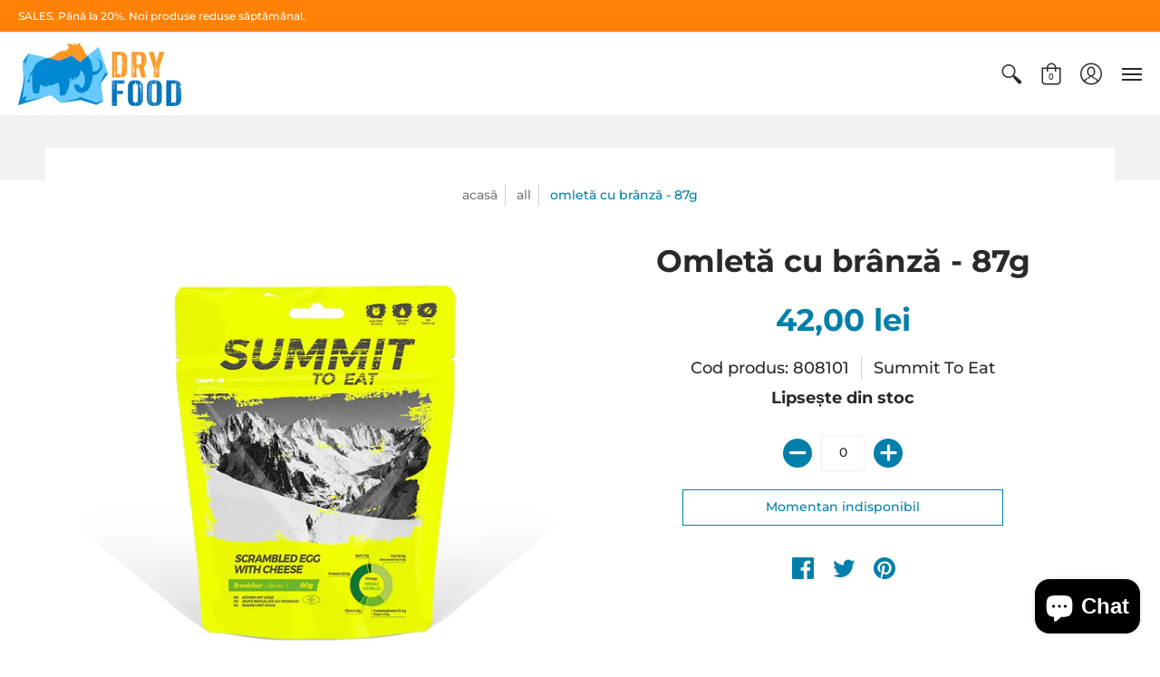

--- FILE ---
content_type: text/html; charset=utf-8
request_url: https://dryfood.ro/products/omleta-cu-branza-80g
body_size: 29791
content:
<!doctype html>
<!--[if lt IE 10]><html lang="en" class="ie_oldie"></html><![endif]-->
<html lang="ro">
  <head>
    <meta charset="utf-8">
<meta name="HandheldFriendly" content="True">
<meta name="MobileOptimized" content="320">
<meta name="viewport" content="width=device-width,initial-scale=1.0,maximum-scale=1">
<meta name="theme-color" content="#007faa">
<title>Summit to Eat | mâncare pentru outdoor | Omletă cu brânză &ndash; Dryfood</title> 
<link rel="canonical" href="https://dryfood.ro/products/omleta-cu-branza-80g" />

<meta name="description" content="Explodând de proteine, această omletă cu brânză este o modalitate fantastică de a începe ziua, fie că ești în vârf de munte ori pe o plajă pustie. De la producatorul britanic Summit to Eat!" />


<link rel="shortcut icon" href="//dryfood.ro/cdn/shop/files/Dryfood_32x32.png?v=1613710282" type="image/png">





<meta property="og:site_name" content="Dryfood">
<meta property="og:url" content="https://dryfood.ro/products/omleta-cu-branza-80g">
<meta property="og:title" content="Omletă cu brânză - 87g">
<meta property="og:type" content="product">
<meta property="og:description" content="Explodând de proteine, această omletă cu brânză este o modalitate fantastică de a începe ziua, fie că ești în vârf de munte ori pe o plajă pustie. De la producatorul britanic Summit to Eat!">

<meta property="og:price:amount" content="42,00">
<meta property="og:price:currency" content="RON">

<meta property="og:image" content="http://dryfood.ro/cdn/shop/products/808100-omleta-cu-branza-summit-to-eat-punga_1200x1200.jpg?v=1569494348"><meta property="og:image" content="http://dryfood.ro/cdn/shop/products/808100-omleta-cu-branza-summit-to-eat-80g_1200x1200.jpg?v=1569494348">
<meta property="og:image:secure_url" content="https://dryfood.ro/cdn/shop/products/808100-omleta-cu-branza-summit-to-eat-punga_1200x1200.jpg?v=1569494348"><meta property="og:image:secure_url" content="https://dryfood.ro/cdn/shop/products/808100-omleta-cu-branza-summit-to-eat-80g_1200x1200.jpg?v=1569494348">


<meta name="twitter:card" content="summary_large_image">
<meta name="twitter:title" content="Omletă cu brânză - 87g">
<meta name="twitter:description" content="Explodând de proteine, această omletă cu brânză este o modalitate fantastică de a începe ziua, fie că ești în vârf de munte ori pe o plajă pustie. De la producatorul britanic Summit to Eat!">




<link href="//dryfood.ro/cdn/shop/t/5/assets/theme.scss.css?v=18656564066888938451763471807" rel="stylesheet" type="text/css" media="all" />

<!--[if (gt IE 9)|!(IE)]><!--><script src="//dryfood.ro/cdn/shop/t/5/assets/script-initial.js?v=70257145317846518321554230310"></script><!--<![endif]-->
<!--[if lte IE 9]><script src="//dryfood.ro/cdn/shop/t/5/assets/script-initial.js?v=70257145317846518321554230310"></script><![endif]-->

<!--[if (gt IE 9)|!(IE)]><!--><script defer src="//dryfood.ro/cdn/shop/t/5/assets/script.js?v=122454730937575049981691755109"></script><!--<![endif]-->
<!--[if lte IE 9]><script src="//dryfood.ro/cdn/shop/t/5/assets/script.js?v=122454730937575049981691755109"></script><![endif]-->

<script>
  window.theme = window.theme || {};
  theme.moneyFormat = "{{amount_with_comma_separator}} lei";
</script>





<noscript><style>.container,.background-cover,.background-overlay,.featured-image{position:relative;}header{margin-top:100px;}.responsiveMenu li:hover > ul{left:0!important}.no-js-hide{display:none!important}.no-js.hidden{display:block!important}.no-js-bg{left:0;position:absolute;top:0;width:100%;}img.lazywidth{width:auto;}</style></noscript>    
    <script>window.performance && window.performance.mark && window.performance.mark('shopify.content_for_header.start');</script><meta name="google-site-verification" content="u8uplLUeHTXcLs-B9aVFYTYlyB9mWJcLULNPYeNg6_4">
<meta id="shopify-digital-wallet" name="shopify-digital-wallet" content="/8256880758/digital_wallets/dialog">
<link rel="alternate" type="application/json+oembed" href="https://dryfood.ro/products/omleta-cu-branza-80g.oembed">
<script async="async" src="/checkouts/internal/preloads.js?locale=ro-RO"></script>
<script id="shopify-features" type="application/json">{"accessToken":"7047860a9f70c105256b48488cff3d22","betas":["rich-media-storefront-analytics"],"domain":"dryfood.ro","predictiveSearch":true,"shopId":8256880758,"locale":"ro"}</script>
<script>var Shopify = Shopify || {};
Shopify.shop = "dryfood.myshopify.com";
Shopify.locale = "ro";
Shopify.currency = {"active":"RON","rate":"1.0"};
Shopify.country = "RO";
Shopify.theme = {"name":"Avenue last update","id":46553792630,"schema_name":"Avenue","schema_version":"1.2.5","theme_store_id":865,"role":"main"};
Shopify.theme.handle = "null";
Shopify.theme.style = {"id":null,"handle":null};
Shopify.cdnHost = "dryfood.ro/cdn";
Shopify.routes = Shopify.routes || {};
Shopify.routes.root = "/";</script>
<script type="module">!function(o){(o.Shopify=o.Shopify||{}).modules=!0}(window);</script>
<script>!function(o){function n(){var o=[];function n(){o.push(Array.prototype.slice.apply(arguments))}return n.q=o,n}var t=o.Shopify=o.Shopify||{};t.loadFeatures=n(),t.autoloadFeatures=n()}(window);</script>
<script id="shop-js-analytics" type="application/json">{"pageType":"product"}</script>
<script defer="defer" async type="module" src="//dryfood.ro/cdn/shopifycloud/shop-js/modules/v2/client.init-shop-cart-sync_BT-GjEfc.en.esm.js"></script>
<script defer="defer" async type="module" src="//dryfood.ro/cdn/shopifycloud/shop-js/modules/v2/chunk.common_D58fp_Oc.esm.js"></script>
<script defer="defer" async type="module" src="//dryfood.ro/cdn/shopifycloud/shop-js/modules/v2/chunk.modal_xMitdFEc.esm.js"></script>
<script type="module">
  await import("//dryfood.ro/cdn/shopifycloud/shop-js/modules/v2/client.init-shop-cart-sync_BT-GjEfc.en.esm.js");
await import("//dryfood.ro/cdn/shopifycloud/shop-js/modules/v2/chunk.common_D58fp_Oc.esm.js");
await import("//dryfood.ro/cdn/shopifycloud/shop-js/modules/v2/chunk.modal_xMitdFEc.esm.js");

  window.Shopify.SignInWithShop?.initShopCartSync?.({"fedCMEnabled":true,"windoidEnabled":true});

</script>
<script>(function() {
  var isLoaded = false;
  function asyncLoad() {
    if (isLoaded) return;
    isLoaded = true;
    var urls = ["https:\/\/easygdpr.b-cdn.net\/v\/1553540745\/gdpr.min.js?shop=dryfood.myshopify.com","https:\/\/cloudsearch-1f874.kxcdn.com\/shopify.js?srp=\/a\/search\u0026shop=dryfood.myshopify.com"];
    for (var i = 0; i < urls.length; i++) {
      var s = document.createElement('script');
      s.type = 'text/javascript';
      s.async = true;
      s.src = urls[i];
      var x = document.getElementsByTagName('script')[0];
      x.parentNode.insertBefore(s, x);
    }
  };
  if(window.attachEvent) {
    window.attachEvent('onload', asyncLoad);
  } else {
    window.addEventListener('load', asyncLoad, false);
  }
})();</script>
<script id="__st">var __st={"a":8256880758,"offset":7200,"reqid":"38b7c41c-01ce-4dfc-87ad-e93b43203938-1769256720","pageurl":"dryfood.ro\/products\/omleta-cu-branza-80g","u":"64bb3db7429a","p":"product","rtyp":"product","rid":4164338122870};</script>
<script>window.ShopifyPaypalV4VisibilityTracking = true;</script>
<script id="captcha-bootstrap">!function(){'use strict';const t='contact',e='account',n='new_comment',o=[[t,t],['blogs',n],['comments',n],[t,'customer']],c=[[e,'customer_login'],[e,'guest_login'],[e,'recover_customer_password'],[e,'create_customer']],r=t=>t.map((([t,e])=>`form[action*='/${t}']:not([data-nocaptcha='true']) input[name='form_type'][value='${e}']`)).join(','),a=t=>()=>t?[...document.querySelectorAll(t)].map((t=>t.form)):[];function s(){const t=[...o],e=r(t);return a(e)}const i='password',u='form_key',d=['recaptcha-v3-token','g-recaptcha-response','h-captcha-response',i],f=()=>{try{return window.sessionStorage}catch{return}},m='__shopify_v',_=t=>t.elements[u];function p(t,e,n=!1){try{const o=window.sessionStorage,c=JSON.parse(o.getItem(e)),{data:r}=function(t){const{data:e,action:n}=t;return t[m]||n?{data:e,action:n}:{data:t,action:n}}(c);for(const[e,n]of Object.entries(r))t.elements[e]&&(t.elements[e].value=n);n&&o.removeItem(e)}catch(o){console.error('form repopulation failed',{error:o})}}const l='form_type',E='cptcha';function T(t){t.dataset[E]=!0}const w=window,h=w.document,L='Shopify',v='ce_forms',y='captcha';let A=!1;((t,e)=>{const n=(g='f06e6c50-85a8-45c8-87d0-21a2b65856fe',I='https://cdn.shopify.com/shopifycloud/storefront-forms-hcaptcha/ce_storefront_forms_captcha_hcaptcha.v1.5.2.iife.js',D={infoText:'Protejat prin hCaptcha',privacyText:'Confidențialitate',termsText:'Condiții'},(t,e,n)=>{const o=w[L][v],c=o.bindForm;if(c)return c(t,g,e,D).then(n);var r;o.q.push([[t,g,e,D],n]),r=I,A||(h.body.append(Object.assign(h.createElement('script'),{id:'captcha-provider',async:!0,src:r})),A=!0)});var g,I,D;w[L]=w[L]||{},w[L][v]=w[L][v]||{},w[L][v].q=[],w[L][y]=w[L][y]||{},w[L][y].protect=function(t,e){n(t,void 0,e),T(t)},Object.freeze(w[L][y]),function(t,e,n,w,h,L){const[v,y,A,g]=function(t,e,n){const i=e?o:[],u=t?c:[],d=[...i,...u],f=r(d),m=r(i),_=r(d.filter((([t,e])=>n.includes(e))));return[a(f),a(m),a(_),s()]}(w,h,L),I=t=>{const e=t.target;return e instanceof HTMLFormElement?e:e&&e.form},D=t=>v().includes(t);t.addEventListener('submit',(t=>{const e=I(t);if(!e)return;const n=D(e)&&!e.dataset.hcaptchaBound&&!e.dataset.recaptchaBound,o=_(e),c=g().includes(e)&&(!o||!o.value);(n||c)&&t.preventDefault(),c&&!n&&(function(t){try{if(!f())return;!function(t){const e=f();if(!e)return;const n=_(t);if(!n)return;const o=n.value;o&&e.removeItem(o)}(t);const e=Array.from(Array(32),(()=>Math.random().toString(36)[2])).join('');!function(t,e){_(t)||t.append(Object.assign(document.createElement('input'),{type:'hidden',name:u})),t.elements[u].value=e}(t,e),function(t,e){const n=f();if(!n)return;const o=[...t.querySelectorAll(`input[type='${i}']`)].map((({name:t})=>t)),c=[...d,...o],r={};for(const[a,s]of new FormData(t).entries())c.includes(a)||(r[a]=s);n.setItem(e,JSON.stringify({[m]:1,action:t.action,data:r}))}(t,e)}catch(e){console.error('failed to persist form',e)}}(e),e.submit())}));const S=(t,e)=>{t&&!t.dataset[E]&&(n(t,e.some((e=>e===t))),T(t))};for(const o of['focusin','change'])t.addEventListener(o,(t=>{const e=I(t);D(e)&&S(e,y())}));const B=e.get('form_key'),M=e.get(l),P=B&&M;t.addEventListener('DOMContentLoaded',(()=>{const t=y();if(P)for(const e of t)e.elements[l].value===M&&p(e,B);[...new Set([...A(),...v().filter((t=>'true'===t.dataset.shopifyCaptcha))])].forEach((e=>S(e,t)))}))}(h,new URLSearchParams(w.location.search),n,t,e,['guest_login'])})(!0,!0)}();</script>
<script integrity="sha256-4kQ18oKyAcykRKYeNunJcIwy7WH5gtpwJnB7kiuLZ1E=" data-source-attribution="shopify.loadfeatures" defer="defer" src="//dryfood.ro/cdn/shopifycloud/storefront/assets/storefront/load_feature-a0a9edcb.js" crossorigin="anonymous"></script>
<script data-source-attribution="shopify.dynamic_checkout.dynamic.init">var Shopify=Shopify||{};Shopify.PaymentButton=Shopify.PaymentButton||{isStorefrontPortableWallets:!0,init:function(){window.Shopify.PaymentButton.init=function(){};var t=document.createElement("script");t.src="https://dryfood.ro/cdn/shopifycloud/portable-wallets/latest/portable-wallets.ro.js",t.type="module",document.head.appendChild(t)}};
</script>
<script data-source-attribution="shopify.dynamic_checkout.buyer_consent">
  function portableWalletsHideBuyerConsent(e){var t=document.getElementById("shopify-buyer-consent"),n=document.getElementById("shopify-subscription-policy-button");t&&n&&(t.classList.add("hidden"),t.setAttribute("aria-hidden","true"),n.removeEventListener("click",e))}function portableWalletsShowBuyerConsent(e){var t=document.getElementById("shopify-buyer-consent"),n=document.getElementById("shopify-subscription-policy-button");t&&n&&(t.classList.remove("hidden"),t.removeAttribute("aria-hidden"),n.addEventListener("click",e))}window.Shopify?.PaymentButton&&(window.Shopify.PaymentButton.hideBuyerConsent=portableWalletsHideBuyerConsent,window.Shopify.PaymentButton.showBuyerConsent=portableWalletsShowBuyerConsent);
</script>
<script data-source-attribution="shopify.dynamic_checkout.cart.bootstrap">document.addEventListener("DOMContentLoaded",(function(){function t(){return document.querySelector("shopify-accelerated-checkout-cart, shopify-accelerated-checkout")}if(t())Shopify.PaymentButton.init();else{new MutationObserver((function(e,n){t()&&(Shopify.PaymentButton.init(),n.disconnect())})).observe(document.body,{childList:!0,subtree:!0})}}));
</script>
<script id='scb4127' type='text/javascript' async='' src='https://dryfood.ro/cdn/shopifycloud/privacy-banner/storefront-banner.js'></script>
<script>window.performance && window.performance.mark && window.performance.mark('shopify.content_for_header.end');</script>    
        
  
  <script type="text/javascript">
    //var sm_quantity_selector_attr = 'id';
  	if (window.location.pathname == '/collections/all') {
      	window.location.replace('/collections/all-products');
  	}
  	
        
		
        var smFeaturedImage = 'products/808100-omleta-cu-branza-summit-to-eat-punga.jpg';
        var productSMHandle = 'omleta-cu-branza-80g';
        var productSMTitle = 'Omletă cu brânză - 87g';
    
    var sm_is_cart_page = false;
	
</script>

<style>
#gift_container, #gift_container .giftContainerContent, #smProductDetailGiftWrapper {
  all: unset;
}

#gift_container .giftContainerContent *, #smProductDetailGiftWrapper * {
	all: unset;
}

#sticky_gift_icon.stickyGartRight {
  	right: 20px;
    bottom: 20px;
}
#sticky_gift_icon {
    position: fixed;
    bottom: 200px;
    right: 15px;
    z-index: 9999;
}
#sticky_gift_icon a {
    text-decoration: none;
    font-size: 20px;
    color: #34495e;
}
#sticky_gift_icon span {
    display: block;
    -webkit-border-radius: 40px;
    -moz-border-radius: 40px;
    border-radius: 40px;
    background-color: rgba(255,255,255,.9);
    -webkit-box-shadow: 1px 1px 5px grey;
    -moz-box-shadow: 1px 1px 5px grey;
    box-shadow: 1px 1px 5px grey;
    padding: 10px;
    width: 40px;
    height: 40px;
    margin: 0 auto;
    line-height: 40px !important;
    text-align: center;
    position: relative;
    box-sizing: content-box !important;
    z-index: 1;
}
#sticky_gift_icon mark {
    -webkit-border-radius: 20px;
    -moz-border-radius: 20px;
    border-radius: 20px;
    border: 2px solid #FFF;
    width: 20px;
    height: 20px;
    background-color: #FF6B6B;
    position: absolute;
    top: -5px;
    left: -10px;
    font-size: 10px;
    line-height: 20px;
    font-family: Roboto,sans-serif;
    color: #FFF;
    font-weight: 700;
    box-sizing: content-box !important;
}
#sticky_gift_icon svg.showGifts {
  	height: 30px;
	width: 30px;
	margin-top: 3px;
}
#sticky_gift_icon svg.hideGifts {
  	height: 25px;
    width: 25px;
    margin-top: 8px;
  	display: none;
}

#gift_container {
  color:black;
  position: fixed;
  z-index: 9999999;
  bottom: 95px;
  right: 20px;
  max-height: 80%;
  overflow-y: scroll;
  overflow-x: hidden;
  -webkit-box-shadow: rgba(0, 0, 0, 0.16) 0px 5px 40px, rgb(0, 0, 0) 0px 5px 0px 0px inset !important;
  -moz-box-shadow: rgba(0, 0, 0, 0.16) 0px 5px 40px, rgb(0, 0, 0) 0px 5px 0px 0px inset !important;
  box-shadow: rgba(0, 0, 0, 0.16) 0px 5px 40px, rgb(0, 0, 0) 0px 5px 0px 0px inset !important;
  -moz-border-radius: 8px;
  -webkit-border-radius: 8px;
  border-radius: 8px;
  font-size: 13px;
  font-family: -apple-system, BlinkMacSystemFont, 'Segoe UI', Roboto, Oxygen, Ubuntu, Cantarell, 'Open Sans', 'Helvetica Neue', sans-serif;
}

#gift_container .giftContainerContent {
  float: right;
  background: white;
  width: 320px;
  position: relative;
  padding: 10px 10px 0px 10px;
  display:none;
}

#gift_container .giftContainerContent .giftWrapper {
    color: black;
  	padding: 5px;
  	margin: 0px 0px 10px;
	background:rgb(255, 255, 255) none repeat scroll 0% 0%;
	border-radius: 5px;
  	-webkit-border-radius: 5px;
  	-moz-border-radius: 5px;
  	-webkit-box-shadow: rgba(0, 0, 0, 0.1) 0px 4px 15px 0px, rgba(0, 0, 0, 0.1) 0px 1px 2px 0px;
  	-moz-box-shadow: rgba(0, 0, 0, 0.1) 0px 4px 15px 0px, rgba(0, 0, 0, 0.1) 0px 1px 2px 0px;
	box-shadow: rgba(0, 0, 0, 0.1) 0px 4px 15px 0px, rgba(0, 0, 0, 0.1) 0px 1px 2px 0px;
	position: relative;
  	display: block;
}

#gift_container .giftContainerContent .orderGiftsTitle, #gift_container .giftContainerContent .productsToOfferGiftsTitle {
  	text-align: center;
	padding: 5px;
	margin: 0 auto;
	font-weight: bold;
	display: block;
	border-bottom: 1px solid gray;
	width: 95%;
}

#gift_container .giftContainerContent ul {
	display: inline;
}
#gift_container .giftContainerContent li{
	padding: 10px 20px;
	display: block;
}
#gift_container .giftContainerContent li img{
	width: 22%;
	float: left;
	display: block;
}
#gift_container .giftContainerContent .smItems{
	width: 70%;
	display: block;
	float: left;
  	margin-left: 5%;
}

#gift_container .giftContainerContent .giftWrapper a {
  	display: inline;
    cursor: pointer;
    text-decoration: underline;
}

#gift_container .giftContainerContent .smAddGiftToCart {
  	padding: 4px 10px;
    margin-top: 4px;
    background:rgba(168, 168, 168, 0.46) none repeat scroll 0% 0%;
    border-radius: 2px;
    position: relative;
    display: block;
    font-weight: bold;
    cursor: pointer;
}

#gift_container .giftContainerContent .giftAlreadyInCart {
  	padding: 5px 20px;
	display: block;
  	text-align: center;
}
#gift_container .giftContainerContent .giftAlreadyInCart a {
  	font-weight: bold;
}
#gift_container .giftContainerContent .removeFromCart {
  	display: block;
    margin-top: 10px;
    cursor: pointer;
    text-decoration: underline;
}


#gift_container .giftContainerContent .item-variants select {
	display: block;
	color: #444;
	padding: .3em 1.0em .3em .3em;
	width: 100%;
	max-width: 100%;
	box-sizing: border-box;
	margin-top: 2px;
	border: 1px solid #aaa;
	-moz-border-radius: .2em;
  	-webkit-border-radius: .2em;
  	border-radius: .2em;
	-moz-appearance: none;
	-webkit-appearance: none;
	appearance: none;
	background-color: #fff;
	background-image: url('data:image/svg+xml;charset=US-ASCII,<svg version="1.1" id="Capa_1" xmlns="http://www.w3.org/2000/svg" xmlns:xlink="http://www.w3.org/1999/xlink" x="0px" y="0px"	 width="292.362px" height="292.362px" viewBox="0 0 292.362 292.362" style="enable-background:new 0 0 292.362 292.362;"	 xml:space="preserve"><g>	<path d="M286.935,69.377c-3.614-3.617-7.898-5.424-12.848-5.424H18.274c-4.952,0-9.233,1.807-12.85,5.424		C1.807,72.998,0,77.279,0,82.228c0,4.948,1.807,9.229,5.424,12.847l127.907,127.907c3.621,3.617,7.902,5.428,12.85,5.428		s9.233-1.811,12.847-5.428L286.935,95.074c3.613-3.617,5.427-7.898,5.427-12.847C292.362,77.279,290.548,72.998,286.935,69.377z"/></g><g></g><g></g><g></g><g></g><g></g><g></g><g></g><g></g><g></g><g></g><g></g><g></g><g></g><g></g><g></g></svg>'), linear-gradient(to bottom, #ffffff 0%,#e5e5e5 100%);
	background-repeat: no-repeat, repeat;
	background-position: right .7em top 50%, 0 0;
	background-size: .65em auto, 100%;
}
#gift_container .giftContainerContent .item-variants select::-ms-expand {
	display: none;
}
#gift_container .giftContainerContent .item-variants select:hover {
	border-color: #888;
}
#gift_container .giftContainerContent .item-variants select:focus {
	border-color: #aaa;
	-moz-box-shadow: 0 0 1px 3px rgba(59, 153, 252, .7);
  	-webkit-box-shadow: 0 0 1px 3px rgba(59, 153, 252, .7);
  	box-shadow: 0 0 1px 3px rgba(59, 153, 252, .7);
	-moz-box-shadow: 0 0 0 3px -moz-mac-focusring;
  	-webkit-box-shadow: 0 0 0 3px -moz-mac-focusring;
  	box-shadow: 0 0 0 3px -moz-mac-focusring;
	color: #222;
	outline: none;
}
#gift_container .giftContainerContent .item-variants select option {
	font-weight:normal;
}

*[dir="rtl"] #gift_container .giftContainerContent .item-variants select, :root:lang(ar) #gift_container .giftContainerContent .item-variants select, :root:lang(iw) #gift_container .giftContainerContent .item-variants select {
	background-position: left .7em top 50%, 0 0;
	padding: .6em .8em .5em 1.4em;
}

#gift_container .giftContainerContent .item-variants select:disabled, #gift_container .giftContainerContent .item-variants select[aria-disabled=true] {
	color: graytext;
	background-image: url('data:image/svg+xml;charset=US-ASCII,<svg version="1.1" id="Capa_1" xmlns="http://www.w3.org/2000/svg" xmlns:xlink="http://www.w3.org/1999/xlink" x="0px" y="0px"	 width="292.362px" height="292.362px" viewBox="0 0 292.362 292.362" style="enable-background:new 0 0 292.362 292.362;"	 xml:space="preserve"><g>	<path d="M286.935,69.377c-3.614-3.617-7.898-5.424-12.848-5.424H18.274c-4.952,0-9.233,1.807-12.85,5.424		C1.807,72.998,0,77.279,0,82.228c0,4.948,1.807,9.229,5.424,12.847l127.907,127.907c3.621,3.617,7.902,5.428,12.85,5.428		s9.233-1.811,12.847-5.428L286.935,95.074c3.613-3.617,5.427-7.898,5.427-12.847C292.362,77.279,290.548,72.998,286.935,69.377z"/></g><g></g><g></g><g></g><g></g><g></g><g></g><g></g><g></g><g></g><g></g><g></g><g></g><g></g><g></g><g></g></svg>'),linear-gradient(to bottom, #ffffff 0%,#e5e5e5 100%);
}
#gift_container .giftContainerContent .item-variants select:disabled:hover, #gift_container .giftContainerContent .item-variants select[aria-disabled=true] {
	border-color: #aaa;
}
#gift_container .giftContainerContent:after {
  bottom: 100%;
  left: 89%;
  border: solid transparent;
  content: " ";
  height: 0;
  width: 0;
  position: absolute;
  pointer-events: none;
  border-bottom-color: white;
  border-width: 8px;
  margin-left: -8px;
}

#gift_container .button {
  background: #6394F8;
  color: white;
  text-align: center;
  padding: 12px;
  text-decoration: none;
  display: block;
  border-radius: 3px;
  font-size: 16px;
  margin: 25px 0 15px 0;
}
#gift_container .button:hover {
  background: #729ef9;
}

#gift_container .clearfix:after {
  content: "";
  display: table;
  clear: both;
}

#gift_container #overlaySection {
  display: none;
  width: 100%;
  height: 100%;
  position: absolute;
  top: 0;
  left: 0;
  background: white;
  opacity: 0.6;
  z-index: 99;
}


#smProductDetailGiftWrapper {
  position: relative;
  font-size: 13px;
  font-family: -apple-system, BlinkMacSystemFont, 'Segoe UI', Roboto, Oxygen, Ubuntu, Cantarell, 'Open Sans', 'Helvetica Neue', sans-serif;
  line-height: 1;
  -webkit-font-smoothing: antialiased;
  -moz-osx-font-smoothing: grayscale;
  color: #000;
  padding: 10px;
  margin: 20px 0px 50px;
  background:rgb(255, 255, 255) none repeat scroll 0% 0%;
  -webkit-border-radius: 5px;
  -moz-border-radius: 5px;
  border-radius: 5px;
  -webkit-box-shadow:rgba(0, 0, 0, 0.1) 0px 1px 1px 0px,rgba(0, 0, 0, 0.1) 0px 1px 1px 1px;
  -moz-box-shadow:rgba(0, 0, 0, 0.1) 0px 1px 1px 0px,rgba(0, 0, 0, 0.1) 0px 1px 1px 1px;
  box-shadow:rgba(0, 0, 0, 0.1) 0px 1px 1px 0px,rgba(0, 0, 0, 0.1) 0px 1px 1px 1px;
  display: block;
}

#smProductDetailGiftWrapper.alreadyInCart {
  border: 1px solid #00800070;
  background: rgb(245, 251, 244);
}

#smProductDetailGiftWrapper .alreadyInCartProductTitle {
  display: block;
  text-align: center;
}
#smProductDetailGiftWrapper .alreadyInCartProductTitle a {
  cursor: pointer;
  text-decoration: underline;
  font-weight: bold;
}
#smProductDetailGiftWrapper .removeFromCart {
  display: block;
  text-align: center;
  margin-top: 20px;
  cursor: pointer;
  text-decoration: underline;
}


#smProductDetailGiftWrapper li {
	padding: 10px 20px;
    display: inline-block;
}

#smProductDetailGiftWrapper li img {
  width: 22%;
  float: left;
  display: block;
}
#smProductDetailGiftWrapper .smItems {
  width: 70%;
  display: block;
  float: left;
  margin-left: 5%;
}
#smProductDetailGiftWrapper .giftWrapper a {
  display: inline;
  cursor: pointer;
  text-decoration: underline;
}
#smProductDetailGiftWrapper .item-variants select {
  display: block;
  color:#444;
  padding: .5em 1.0em .3em .3em;
  width: 100%;
  max-width: 100%;
  box-sizing: border-box;
  margin-top: 6px;
  border: 1px solid #aaa;
  -moz-border-radius: .2em;
  -webkit-border-radius: .2em;
  border-radius: .2em;
  -moz-appearance: none;
  -webkit-appearance: none;
  appearance: none;
  background-color:#fff;
  background-image: url('data:image/svg+xml;charset=US-ASCII,<svg version="1.1" id="Capa_1" xmlns="http://www.w3.org/2000/svg" xmlns:xlink="http://www.w3.org/1999/xlink" x="0px" y="0px" width="292.362px" height="292.362px" viewBox="0 0 292.362 292.362" style="enable-background:new 0 0 292.362 292.362;" xml:space="preserve"><g> <path d="M286.935,69.377c-3.614-3.617-7.898-5.424-12.848-5.424H18.274c-4.952,0-9.233,1.807-12.85,5.424 C1.807,72.998,0,77.279,0,82.228c0,4.948,1.807,9.229,5.424,12.847l127.907,127.907c3.621,3.617,7.902,5.428,12.85,5.428 s9.233-1.811,12.847-5.428L286.935,95.074c3.613-3.617,5.427-7.898,5.427-12.847C292.362,77.279,290.548,72.998,286.935,69.377z"/></g><g></g><g></g><g></g><g></g><g></g><g></g><g></g><g></g><g></g><g></g><g></g><g></g><g></g><g></g><g></g></svg>'), linear-gradient(to bottom,#ffffff 0%,#e5e5e5 100%);
  background-repeat: no-repeat, repeat;
  background-position: right .7em top 50%, 0 0;
  background-size: .65em auto, 100%;
  text-align: left;
}

#smProductDetailGiftWrapper .item-name {
  display: block;
  cursor: pointer;
  text-decoration: underline;
  text-align: left;
}

#smProductDetailGiftWrapper .item-variants select option {
  font-weight: normal;
}
#smProductDetailGiftWrapper .smAddGiftToCart {
  padding: 8px 8px;
  margin-top: 6px;
  background: rgba(168, 168, 168, 0.46) none repeat scroll 0% 0%;
  -moz-border-radius: 2px;
  -webkit-border-radius: 2px;
  border-radius: 2px;
  position: relative;
  display: block;
  font-weight: bold;
  cursor: pointer;
}
#smProductDetailGiftWrapper .productsToOfferGiftsTitle {
  text-align: center;
  padding: 5px;
  margin: 0 auto;
  font-weight: bold;
  display: block;
  border-bottom: 1px solid gray;
  width: 95%;
  margin-bottom: 20px;
  line-height: 20px;
}
#smProductDetailGiftWrapper .productsToOfferGiftsTitle a {
	cursor: pointer;
  	text-decoration: underline;
}

#gift_container  .offerGiftsUntilDate, #smProductDetailGiftWrapper .offerGiftsUntilDate {
  display: block;
  margin-top: 5px;
  text-align: center;
  border-top: 1px solid black;
  padding: 10px;
}

#gift_container  .offerGiftsUntilDateIcon, #smProductDetailGiftWrapper .offerGiftsUntilDateIcon {
  padding: 0 1.0em .3em .3em;
  background-color: #fff;
  background-image: url('data:image/svg+xml;charset=US-ASCII,<svg height="512pt" viewBox="0 0 512 512" width="512pt" xmlns="http://www.w3.org/2000/svg"><path d="m482 292.25v-246.25c0-8.285156-6.714844-15-15-15h-76v-16c0-8.285156-6.714844-15-15-15s-15 6.714844-15 15v16h-60v-16c0-8.285156-6.714844-15-15-15s-15 6.714844-15 15v16h-60v-16c0-8.285156-6.714844-15-15-15s-15 6.714844-15 15v16h-60v-16c0-8.285156-6.714844-15-15-15s-15 6.714844-15 15v16h-76c-8.285156 0-15 6.714844-15 15v391c0 8.285156 6.714844 15 15 15h249.804688c24.25 36.152344 65.488281 60 112.195312 60 74.4375 0 135-60.5625 135-135 0-32.070312-11.25-61.5625-30-84.75zm-391-231.25v15c0 8.285156 6.714844 15 15 15s15-6.714844 15-15v-15h60v15c0 8.285156 6.714844 15 15 15s15-6.714844 15-15v-15h60v15c0 8.285156 6.714844 15 15 15s15-6.714844 15-15v-15h60v15c0 8.285156 6.714844 15 15 15s15-6.714844 15-15v-15h61v60h-422v-60zm-61 361v-271h422v113.804688c-21.464844-14.394532-47.269531-22.804688-75-22.804688-47.398438 0-89.164062 24.558594-113.257812 61.613281-2.027344-1.023437-4.3125-1.613281-6.742188-1.613281h-30c-8.285156 0-15 6.714844-15 15s6.714844 15 15 15h22.722656c-3.386718 9.554688-5.730468 19.601562-6.882812 30h-15.839844c-8.285156 0-15 6.714844-15 15s6.714844 15 15 15h15.839844c1.152344 10.398438 3.492187 20.445312 6.882812 30zm347 60c-57.898438 0-105-47.101562-105-105s47.101562-105 105-105 105 47.101562 105 105-47.101562 105-105 105zm0 0"/><path d="m437 362h-45v-45c0-8.285156-6.714844-15-15-15s-15 6.714844-15 15v60c0 8.285156 6.714844 15 15 15h60c8.285156 0 15-6.714844 15-15s-6.714844-15-15-15zm0 0"/><path d="m136 182h-30c-8.285156 0-15 6.714844-15 15s6.714844 15 15 15h30c8.285156 0 15-6.714844 15-15s-6.714844-15-15-15zm0 0"/><path d="m136 242h-30c-8.285156 0-15 6.714844-15 15s6.714844 15 15 15h30c8.285156 0 15-6.714844 15-15s-6.714844-15-15-15zm0 0"/><path d="m136 302h-30c-8.285156 0-15 6.714844-15 15s6.714844 15 15 15h30c8.285156 0 15-6.714844 15-15s-6.714844-15-15-15zm0 0"/><path d="m227 212h30c8.285156 0 15-6.714844 15-15s-6.714844-15-15-15h-30c-8.285156 0-15 6.714844-15 15s6.714844 15 15 15zm0 0"/><path d="m227 272h30c8.285156 0 15-6.714844 15-15s-6.714844-15-15-15h-30c-8.285156 0-15 6.714844-15 15s6.714844 15 15 15zm0 0"/><path d="m136 362h-30c-8.285156 0-15 6.714844-15 15s6.714844 15 15 15h30c8.285156 0 15-6.714844 15-15s-6.714844-15-15-15zm0 0"/><path d="m347 212h30c8.285156 0 15-6.714844 15-15s-6.714844-15-15-15h-30c-8.285156 0-15 6.714844-15 15s6.714844 15 15 15zm0 0"/></svg>');
  background-repeat: no-repeat, repeat;
  background-size: 16px auto;
}

.productGiftIcon {
  	position: absolute;
	top: 10px;
	right: 10px;
	width: 15%;
	z-index: 1;
}
.svgTextValue {
  	display: inline-block;
    position: absolute;
    top: 50%;
    -webkit-transform: translateY(-50%);
    transform: translateY(-50%);
    left: 0;
    right: 0;
    margin: auto;
    text-align: center;
  	color: black;
}


</style>
<div style="display:none" id="sticky_gift_icon" class="stickyGartRight">
  <a href="#">
    <span style="background-size: 30px;background-repeat: no-repeat;background-position: center; background-color:#ffffff">
        <svg class="showGifts" version="1.1" id="Capa_1" xmlns="http://www.w3.org/2000/svg" xmlns:xlink="http://www.w3.org/1999/xlink" x="0px" y="0px" viewBox="0 0 512 512" style="enable-background:new 0 0 512 512;" xml:space="preserve">
            <g>
                <g>
                    <path d="M32,271.692v192c0,17.664,14.368,32,32,32h160v-224H32z"></path>
                </g>
            </g>
            <g>
                <g>
                    <path d="M480,143.692H378.752c7.264-4.96,13.504-9.888,17.856-14.304c25.824-25.952,25.824-68.192,0-94.144
                        c-25.088-25.28-68.8-25.216-93.856,0c-13.888,13.92-50.688,70.592-45.6,108.448h-2.304c5.056-37.856-31.744-94.528-45.6-108.448
                        c-25.088-25.216-68.8-25.216-93.856,0C89.6,61.196,89.6,103.436,115.36,129.388c4.384,4.416,10.624,9.344,17.888,14.304H32
                        c-17.632,0-32,14.368-32,32v48c0,8.832,7.168,16,16,16h208v-64h64v64h208c8.832,0,16-7.168,16-16v-48
                        C512,158.06,497.664,143.692,480,143.692z M222.112,142.636c0,0-1.344,1.056-5.92,1.056c-22.112,0-64.32-22.976-78.112-36.864
                        c-13.408-13.504-13.408-35.52,0-49.024c6.496-6.528,15.104-10.112,24.256-10.112c9.12,0,17.728,3.584,24.224,10.112
                        C208.128,79.5,229.568,134.924,222.112,142.636z M295.776,143.692c-4.544,0-5.888-1.024-5.888-1.056
                        c-7.456-7.712,13.984-63.136,35.552-84.832c12.896-13.024,35.456-13.088,48.48,0c13.44,13.504,13.44,35.52,0,49.024
                        C360.128,120.716,317.92,143.692,295.776,143.692z"></path>
                </g>
            </g>
            <g>
                <g>
                    <path d="M288,271.692v224h160c17.664,0,32-14.336,32-32v-192H288z"></path>
                </g>
        	</g>
        </svg>
      	<svg class="hideGifts" version="1.1" id="Layer_1" xmlns="http://www.w3.org/2000/svg" xmlns:xlink="http://www.w3.org/1999/xlink" x="0px" y="0px" viewBox="0 0 492 492" style="enable-background:new 0 0 492 492;" xml:space="preserve">
            <g>
                <g>
                    <path d="M300.188,246L484.14,62.04c5.06-5.064,7.852-11.82,7.86-19.024c0-7.208-2.792-13.972-7.86-19.028L468.02,7.872
                        c-5.068-5.076-11.824-7.856-19.036-7.856c-7.2,0-13.956,2.78-19.024,7.856L246.008,191.82L62.048,7.872
                        c-5.06-5.076-11.82-7.856-19.028-7.856c-7.2,0-13.96,2.78-19.02,7.856L7.872,23.988c-10.496,10.496-10.496,27.568,0,38.052
                        L191.828,246L7.872,429.952c-5.064,5.072-7.852,11.828-7.852,19.032c0,7.204,2.788,13.96,7.852,19.028l16.124,16.116
                        c5.06,5.072,11.824,7.856,19.02,7.856c7.208,0,13.968-2.784,19.028-7.856l183.96-183.952l183.952,183.952
                        c5.068,5.072,11.824,7.856,19.024,7.856h0.008c7.204,0,13.96-2.784,19.028-7.856l16.12-16.116
                        c5.06-5.064,7.852-11.824,7.852-19.028c0-7.204-2.792-13.96-7.852-19.028L300.188,246z"/>
                </g>
            </g>
        </svg>
      	<mark class="giftsCount" style="background-color:#ff6b6b">0</mark>
    </span>
  </a>
</div>


<div id="gift_container">
  <div class="giftContainerContent">
  </div>
  <div id="overlaySection" style="display: none;">
        <div class="overlaySectionWrapper">
            <svg xmlns="http://www.w3.org/2000/svg" xmlns:xlink="http://www.w3.org/1999/xlink" style="margin: 10px auto; background: rgba(0, 0, 0, 0) none repeat scroll 0% 0%; display: block; shape-rendering: auto;" width="100px" height="100px" viewBox="0 0 100 100" preserveAspectRatio="xMidYMid">
				<circle cx="50" cy="50" fill="none" stroke="#6a6a6a" stroke-width="6" r="35" stroke-dasharray="164.93361431346415 56.97787143782138">
  					<animateTransform attributeName="transform" type="rotate" repeatCount="indefinite" dur="1s" values="0 50 50;360 50 50" keyTimes="0;1"></animateTransform>
				</circle>
          	</svg>
        </div>
    </div>
</div>

<div id="smGiftIcon1" style="display:none">
  <svg height="100%" viewBox="0 0 423334 423334" width="100%"><g>
              <circle class="svgBackground" cx="211667" cy="211667" r="211667" style="fill: rgb(0, 255, 0);" /><g><path class="fil1" style="fill: white" d="M119059 155901l185216 0c2805,0 5080,2275 5080,5080l0 41401c0,2805 -2275,5080 -5080,5080l-185216 0c-2805,0 -5080,-2275 -5080,-5080l0 -41401c0,-2805 2275,-5080 5080,-5080zm180136 10160l-175056 0 0 31241 175056 0 0 -31241z" />
              <path class="fil1" style="fill: white" d="M296643 220462l0 104671c0,2805 -2275,5080 -5080,5080l-159792 0c-2805,0 -5080,-2275 -5080,-5080l0 -104671c0,-2797 2282,-5079 5079,-5079l2 0c2797,0 5079,2289 5079,5079l0 99591 149632 0 0 -99591c0,-2797 2282,-5079 5079,-5079l2 0c2797,0 5079,2289 5079,5079z" />
              <path class="fil1" style="fill: white" d="M193635 161672c0,-2805 2275,-5080 5080,-5080 2805,0 5080,2275 5080,5080l0 163461c0,2805 -2275,5080 -5080,5080 -2805,0 -5080,-2275 -5080,-5080l0 -163461z" />
              <path class="fil1" style="fill: white" d="M219539 161672c0,-2805 2275,-5080 5080,-5080 2805,0 5080,2275 5080,5080l0 163461c0,2805 -2275,5080 -5080,5080 -2805,0 -5080,-2275 -5080,-5080l0 -163461z" />
              <path class="fil1" style="fill: white" d="M209789 163399c-2587,-2281 -68864,-61052 -31914,-69713 33612,-7880 40371,65311 40391,65520 262,2783 -1781,5254 -4564,5516 -1491,140 -2893,-381 -3913,-1323zm-29612 -59831c-13041,3056 11194,28506 26055,42753 -3158,-17890 -10654,-46364 -26055,-42753z" />
              <path class="fil1" style="fill: white" d="M221711 142929c11236,-11089 24112,-25587 18671,-29124 -5427,-3528 -13257,14265 -18671,29124zm24187 -37618c19846,12904 -28410,55572 -31713,58458 -1268,1217 -3135,1739 -4942,1208 -2685,-789 -4222,-3606 -3433,-6291 56,-189 19543,-66734 40088,-53375z" /></g></g>
  </svg>
</div>
<div id="smGiftIcon2" style="display:none">
  <svg height="100%" width="100%" viewBox="0 0 64 64">
            <g>
                <path class="svgBackground"
                      d="M56.8,19.4c-2.4,0.3-4.2,1.8-5.7,3.7c0.4,0.5,0.8,0.8,1.1,1.2c0,1.3,0,2.6,0,4.4c1.1,0.6,2.5,1.7,4.2,2.3   c0.9,0.3,2.3,0,3.1-0.6c1.1-0.7,0.8-2,0.2-3.1c-0.7-1.4-0.8-2.9-0.2-4.5C60.4,20.7,59.1,19,56.8,19.4z M56.9,23   c-0.8,0.6-1.9,0.8-2.9,0.9c-0.3,0-1.6,0-1.7,0.3c0.5-1.2,1.8-2.3,2.9-2.9c0.4-0.2,0.7-0.4,1.1-0.4c0.4,0,0.8,0.1,1.1,0.4   C57.9,21.9,57.5,22.5,56.9,23z"/>
                <path class="svgBackground"
                      d="M47.8,22.8c-1.5-1.9-3.2-3.4-5.7-3.7c-2.3-0.3-3.6,1.3-2.7,3.5c0.7,1.6,0.5,3-0.2,4.5   c-0.6,1.1-0.8,2.4,0.2,3.1c0.8,0.6,2.2,0.9,3.1,0.6c1.6-0.6,3-1.6,4.2-2.3c0-1.8,0-3.1,0-4.4C47.1,23.6,47.4,23.3,47.8,22.8z    M44.4,23.5c-1-0.2-2-0.5-2.8-1.1c-0.1-0.1-0.2-0.2-0.3-0.3c-0.5-0.5-0.9-1.4,0-1.7c0.8-0.3,1.9,0.3,2.6,0.7c1.1,0.7,2,1.6,2.6,2.7   C46.4,23.6,44.8,23.6,44.4,23.5z"/>
                <path class="svgBackground"
                      d="M49.4,23.5c-1.3,0-2.4,1.1-2.4,2.4c0,1.3,1.1,2.4,2.4,2.4c1.3,0,2.4-1.1,2.4-2.4   C51.8,24.6,50.7,23.5,49.4,23.5z"/>
                <path class="svgBackground"
                      d="M58.8,12.3h-7.2v7.2c1.3-1.1,2.9-2,4.9-2.3c1.9-0.3,3.5,0.3,4.5,1.6c1,1.3,1.1,3,0.4,4.7   c0,0.1-0.1,0.2-0.1,0.3h1.5v-7.5C62.9,14.1,61.1,12.3,58.8,12.3z"/>
                <path class="svgBackground"
                      d="M37.6,23.2c-0.7-1.7-0.6-3.5,0.4-4.7c1-1.3,2.6-1.9,4.5-1.6c2.1,0.3,3.8,1.3,5,2.4v-7H5.2   c-2.3,0-4.1,1.8-4.1,4.1v7.5h36.7C37.7,23.6,37.7,23.4,37.6,23.2z"/>
                <path class="svgBackground"
                      d="M43.3,32.5c-0.5,0.2-1,0.2-1.5,0.2c-1.3,0-2.6-0.4-3.5-1c-0.5-0.4-1.9-1.5-1.6-3.7H1.1v19.8   c0,2.3,1.8,4.1,4.1,4.1h42.4V30.2c-0.2,0.1-0.4,0.2-0.6,0.4C45.9,31.2,44.7,32,43.3,32.5z"/>
                <path class="svgBackground"
                  d="M60.7,32c-0.9,0.6-2.2,1-3.5,1c-0.5,0-1-0.1-1.5-0.2c-1.4-0.5-2.6-1.3-3.6-1.9c-0.2-0.1-0.3-0.2-0.5-0.3v21.1   h7.2c2.3,0,4.1-1.8,4.1-4.1V27.9h-0.7C62.7,30.3,61.2,31.6,60.7,32z"/>
            </g>
    </svg>
</div>
<div id="smGiftIcon3" style="display:none">
  <svg height="100%" width="100%" viewBox="0 0 64 64">
    <circle cx="50%" cy="50%" r="50%" fill="red" class="svgBackground" />
    <switch>
      <foreignObject x="10" y="4" width="70%" height="85%" style="line-height: normal; text-align:center;">
        <div>
            <p xmlns="http://www.w3.org/1999/xhtml" class="svgTextValue" style="color: black; font-family: Arial; font-size: 14px; text-align: center; line-height: normal; font-weight: bold"></p>
        </div>
      </foreignObject>
    </switch>
  </svg>
</div>

<img alt="smNoImage" style="display:none" class="smNoImage" src="//dryfood.ro/cdn/shopifycloud/storefront/assets/no-image-100-2a702f30_small.gif" />

<script type="text/javascript">var sm_translations_labels = {"gift_already_in_cart":"Gift GIFT_NAME already in cart","remove_from_cart":"Remove from cart?","add_to_cart":"Add to cart","add_product_to_cart_and_get_gift":"Add PRODUCT_NAME to cart and get free gift","pick_free_gift_for_product":"You can pick free gift for PRODUCT_NAME","buy_for_more_and_get_gift":"If you spend ORDER_MINIMUM (TO_SPEND more), you will get free gift","pick_free_gift_for_order":"You spend more then ORDER_MINIMUM, pick your free gift","active_until":"active until UNTIL_DATE","gift_cart_property_label":"Free gift: 100% off"}; var sm_desing_settings = {"selectedGiftIcon":"1","giftIconColor":{"hue":120,"saturation":0,"brightness":0.75,"alpha":1},"giftIconTextValue":"Free Gift","selectedGiftBoxPosition":"1","backgroundColorOfGiftBox":{"hue":1,"saturation":0,"brightness":1},"hideGiftBox":0}; var sm_products_gifts = []; var sm_orders_gifts = []; var sm_pro_version_settings = []; var sm_money_format="@@amount_with_comma_separator&& lei";</script>
<script type="text/javascript">
    //var sm_quantity_selector_attr = 'id';
  	if (window.location.pathname == '/collections/all') {
      	window.location.replace('/collections/all-products');
  	}
  	
        
		
        var smFeaturedImage = 'products/808100-omleta-cu-branza-summit-to-eat-punga.jpg';
        var productSMHandle = 'omleta-cu-branza-80g';
        var productSMTitle = 'Omletă cu brânză - 87g';
    
    var sm_is_cart_page = false;
	
</script>

<style>
#gift_container, #gift_container .giftContainerContent, #smProductDetailGiftWrapper {
  all: unset;
}

#gift_container .giftContainerContent *, #smProductDetailGiftWrapper * {
	all: unset;
}

#sticky_gift_icon.stickyGartRight {
  	right: 20px;
    bottom: 20px;
}
#sticky_gift_icon {
    position: fixed;
    bottom: 200px;
    right: 15px;
    z-index: 9999;
}
#sticky_gift_icon a {
    text-decoration: none;
    font-size: 20px;
    color: #34495e;
}
#sticky_gift_icon span {
    display: block;
    -webkit-border-radius: 40px;
    -moz-border-radius: 40px;
    border-radius: 40px;
    background-color: rgba(255,255,255,.9);
    -webkit-box-shadow: 1px 1px 5px grey;
    -moz-box-shadow: 1px 1px 5px grey;
    box-shadow: 1px 1px 5px grey;
    padding: 10px;
    width: 40px;
    height: 40px;
    margin: 0 auto;
    line-height: 40px !important;
    text-align: center;
    position: relative;
    box-sizing: content-box !important;
    z-index: 1;
}
#sticky_gift_icon mark {
    -webkit-border-radius: 20px;
    -moz-border-radius: 20px;
    border-radius: 20px;
    border: 2px solid #FFF;
    width: 20px;
    height: 20px;
    background-color: #FF6B6B;
    position: absolute;
    top: -5px;
    left: -10px;
    font-size: 10px;
    line-height: 20px;
    font-family: Roboto,sans-serif;
    color: #FFF;
    font-weight: 700;
    box-sizing: content-box !important;
}
#sticky_gift_icon svg.showGifts {
  	height: 30px;
	width: 30px;
	margin-top: 3px;
}
#sticky_gift_icon svg.hideGifts {
  	height: 25px;
    width: 25px;
    margin-top: 8px;
  	display: none;
}

#gift_container {
  color:black;
  position: fixed;
  z-index: 9999999;
  bottom: 95px;
  right: 20px;
  max-height: 80%;
  overflow-y: scroll;
  overflow-x: hidden;
  -webkit-box-shadow: rgba(0, 0, 0, 0.16) 0px 5px 40px, rgb(0, 0, 0) 0px 5px 0px 0px inset !important;
  -moz-box-shadow: rgba(0, 0, 0, 0.16) 0px 5px 40px, rgb(0, 0, 0) 0px 5px 0px 0px inset !important;
  box-shadow: rgba(0, 0, 0, 0.16) 0px 5px 40px, rgb(0, 0, 0) 0px 5px 0px 0px inset !important;
  -moz-border-radius: 8px;
  -webkit-border-radius: 8px;
  border-radius: 8px;
  font-size: 13px;
  font-family: -apple-system, BlinkMacSystemFont, 'Segoe UI', Roboto, Oxygen, Ubuntu, Cantarell, 'Open Sans', 'Helvetica Neue', sans-serif;
}

#gift_container .giftContainerContent {
  float: right;
  background: white;
  width: 320px;
  position: relative;
  padding: 10px 10px 0px 10px;
  display:none;
}

#gift_container .giftContainerContent .giftWrapper {
    color: black;
  	padding: 5px;
  	margin: 0px 0px 10px;
	background:rgb(255, 255, 255) none repeat scroll 0% 0%;
	border-radius: 5px;
  	-webkit-border-radius: 5px;
  	-moz-border-radius: 5px;
  	-webkit-box-shadow: rgba(0, 0, 0, 0.1) 0px 4px 15px 0px, rgba(0, 0, 0, 0.1) 0px 1px 2px 0px;
  	-moz-box-shadow: rgba(0, 0, 0, 0.1) 0px 4px 15px 0px, rgba(0, 0, 0, 0.1) 0px 1px 2px 0px;
	box-shadow: rgba(0, 0, 0, 0.1) 0px 4px 15px 0px, rgba(0, 0, 0, 0.1) 0px 1px 2px 0px;
	position: relative;
  	display: block;
}

#gift_container .giftContainerContent .orderGiftsTitle, #gift_container .giftContainerContent .productsToOfferGiftsTitle {
  	text-align: center;
	padding: 5px;
	margin: 0 auto;
	font-weight: bold;
	display: block;
	border-bottom: 1px solid gray;
	width: 95%;
}

#gift_container .giftContainerContent ul {
	display: inline;
}
#gift_container .giftContainerContent li{
	padding: 10px 20px;
	display: block;
}
#gift_container .giftContainerContent li img{
	width: 22%;
	float: left;
	display: block;
}
#gift_container .giftContainerContent .smItems{
	width: 70%;
	display: block;
	float: left;
  	margin-left: 5%;
}

#gift_container .giftContainerContent .giftWrapper a {
  	display: inline;
    cursor: pointer;
    text-decoration: underline;
}

#gift_container .giftContainerContent .smAddGiftToCart {
  	padding: 4px 10px;
    margin-top: 4px;
    background:rgba(168, 168, 168, 0.46) none repeat scroll 0% 0%;
    border-radius: 2px;
    position: relative;
    display: block;
    font-weight: bold;
    cursor: pointer;
}

#gift_container .giftContainerContent .giftAlreadyInCart {
  	padding: 5px 20px;
	display: block;
  	text-align: center;
}
#gift_container .giftContainerContent .giftAlreadyInCart a {
  	font-weight: bold;
}
#gift_container .giftContainerContent .removeFromCart {
  	display: block;
    margin-top: 10px;
    cursor: pointer;
    text-decoration: underline;
}


#gift_container .giftContainerContent .item-variants select {
	display: block;
	color: #444;
	padding: .3em 1.0em .3em .3em;
	width: 100%;
	max-width: 100%;
	box-sizing: border-box;
	margin-top: 2px;
	border: 1px solid #aaa;
	-moz-border-radius: .2em;
  	-webkit-border-radius: .2em;
  	border-radius: .2em;
	-moz-appearance: none;
	-webkit-appearance: none;
	appearance: none;
	background-color: #fff;
	background-image: url('data:image/svg+xml;charset=US-ASCII,<svg version="1.1" id="Capa_1" xmlns="http://www.w3.org/2000/svg" xmlns:xlink="http://www.w3.org/1999/xlink" x="0px" y="0px"	 width="292.362px" height="292.362px" viewBox="0 0 292.362 292.362" style="enable-background:new 0 0 292.362 292.362;"	 xml:space="preserve"><g>	<path d="M286.935,69.377c-3.614-3.617-7.898-5.424-12.848-5.424H18.274c-4.952,0-9.233,1.807-12.85,5.424		C1.807,72.998,0,77.279,0,82.228c0,4.948,1.807,9.229,5.424,12.847l127.907,127.907c3.621,3.617,7.902,5.428,12.85,5.428		s9.233-1.811,12.847-5.428L286.935,95.074c3.613-3.617,5.427-7.898,5.427-12.847C292.362,77.279,290.548,72.998,286.935,69.377z"/></g><g></g><g></g><g></g><g></g><g></g><g></g><g></g><g></g><g></g><g></g><g></g><g></g><g></g><g></g><g></g></svg>'), linear-gradient(to bottom, #ffffff 0%,#e5e5e5 100%);
	background-repeat: no-repeat, repeat;
	background-position: right .7em top 50%, 0 0;
	background-size: .65em auto, 100%;
}
#gift_container .giftContainerContent .item-variants select::-ms-expand {
	display: none;
}
#gift_container .giftContainerContent .item-variants select:hover {
	border-color: #888;
}
#gift_container .giftContainerContent .item-variants select:focus {
	border-color: #aaa;
	-moz-box-shadow: 0 0 1px 3px rgba(59, 153, 252, .7);
  	-webkit-box-shadow: 0 0 1px 3px rgba(59, 153, 252, .7);
  	box-shadow: 0 0 1px 3px rgba(59, 153, 252, .7);
	-moz-box-shadow: 0 0 0 3px -moz-mac-focusring;
  	-webkit-box-shadow: 0 0 0 3px -moz-mac-focusring;
  	box-shadow: 0 0 0 3px -moz-mac-focusring;
	color: #222;
	outline: none;
}
#gift_container .giftContainerContent .item-variants select option {
	font-weight:normal;
}

*[dir="rtl"] #gift_container .giftContainerContent .item-variants select, :root:lang(ar) #gift_container .giftContainerContent .item-variants select, :root:lang(iw) #gift_container .giftContainerContent .item-variants select {
	background-position: left .7em top 50%, 0 0;
	padding: .6em .8em .5em 1.4em;
}

#gift_container .giftContainerContent .item-variants select:disabled, #gift_container .giftContainerContent .item-variants select[aria-disabled=true] {
	color: graytext;
	background-image: url('data:image/svg+xml;charset=US-ASCII,<svg version="1.1" id="Capa_1" xmlns="http://www.w3.org/2000/svg" xmlns:xlink="http://www.w3.org/1999/xlink" x="0px" y="0px"	 width="292.362px" height="292.362px" viewBox="0 0 292.362 292.362" style="enable-background:new 0 0 292.362 292.362;"	 xml:space="preserve"><g>	<path d="M286.935,69.377c-3.614-3.617-7.898-5.424-12.848-5.424H18.274c-4.952,0-9.233,1.807-12.85,5.424		C1.807,72.998,0,77.279,0,82.228c0,4.948,1.807,9.229,5.424,12.847l127.907,127.907c3.621,3.617,7.902,5.428,12.85,5.428		s9.233-1.811,12.847-5.428L286.935,95.074c3.613-3.617,5.427-7.898,5.427-12.847C292.362,77.279,290.548,72.998,286.935,69.377z"/></g><g></g><g></g><g></g><g></g><g></g><g></g><g></g><g></g><g></g><g></g><g></g><g></g><g></g><g></g><g></g></svg>'),linear-gradient(to bottom, #ffffff 0%,#e5e5e5 100%);
}
#gift_container .giftContainerContent .item-variants select:disabled:hover, #gift_container .giftContainerContent .item-variants select[aria-disabled=true] {
	border-color: #aaa;
}
#gift_container .giftContainerContent:after {
  bottom: 100%;
  left: 89%;
  border: solid transparent;
  content: " ";
  height: 0;
  width: 0;
  position: absolute;
  pointer-events: none;
  border-bottom-color: white;
  border-width: 8px;
  margin-left: -8px;
}

#gift_container .button {
  background: #6394F8;
  color: white;
  text-align: center;
  padding: 12px;
  text-decoration: none;
  display: block;
  border-radius: 3px;
  font-size: 16px;
  margin: 25px 0 15px 0;
}
#gift_container .button:hover {
  background: #729ef9;
}

#gift_container .clearfix:after {
  content: "";
  display: table;
  clear: both;
}

#gift_container #overlaySection {
  display: none;
  width: 100%;
  height: 100%;
  position: absolute;
  top: 0;
  left: 0;
  background: white;
  opacity: 0.6;
  z-index: 99;
}


#smProductDetailGiftWrapper {
  position: relative;
  font-size: 13px;
  font-family: -apple-system, BlinkMacSystemFont, 'Segoe UI', Roboto, Oxygen, Ubuntu, Cantarell, 'Open Sans', 'Helvetica Neue', sans-serif;
  line-height: 1;
  -webkit-font-smoothing: antialiased;
  -moz-osx-font-smoothing: grayscale;
  color: #000;
  padding: 10px;
  margin: 20px 0px 50px;
  background:rgb(255, 255, 255) none repeat scroll 0% 0%;
  -webkit-border-radius: 5px;
  -moz-border-radius: 5px;
  border-radius: 5px;
  -webkit-box-shadow:rgba(0, 0, 0, 0.1) 0px 1px 1px 0px,rgba(0, 0, 0, 0.1) 0px 1px 1px 1px;
  -moz-box-shadow:rgba(0, 0, 0, 0.1) 0px 1px 1px 0px,rgba(0, 0, 0, 0.1) 0px 1px 1px 1px;
  box-shadow:rgba(0, 0, 0, 0.1) 0px 1px 1px 0px,rgba(0, 0, 0, 0.1) 0px 1px 1px 1px;
  display: block;
}

#smProductDetailGiftWrapper.alreadyInCart {
  border: 1px solid #00800070;
  background: rgb(245, 251, 244);
}

#smProductDetailGiftWrapper .alreadyInCartProductTitle {
  display: block;
  text-align: center;
}
#smProductDetailGiftWrapper .alreadyInCartProductTitle a {
  cursor: pointer;
  text-decoration: underline;
  font-weight: bold;
}
#smProductDetailGiftWrapper .removeFromCart {
  display: block;
  text-align: center;
  margin-top: 20px;
  cursor: pointer;
  text-decoration: underline;
}


#smProductDetailGiftWrapper li {
	padding: 10px 20px;
    display: inline-block;
}

#smProductDetailGiftWrapper li img {
  width: 22%;
  float: left;
  display: block;
}
#smProductDetailGiftWrapper .smItems {
  width: 70%;
  display: block;
  float: left;
  margin-left: 5%;
}
#smProductDetailGiftWrapper .giftWrapper a {
  display: inline;
  cursor: pointer;
  text-decoration: underline;
}
#smProductDetailGiftWrapper .item-variants select {
  display: block;
  color:#444;
  padding: .5em 1.0em .3em .3em;
  width: 100%;
  max-width: 100%;
  box-sizing: border-box;
  margin-top: 6px;
  border: 1px solid #aaa;
  -moz-border-radius: .2em;
  -webkit-border-radius: .2em;
  border-radius: .2em;
  -moz-appearance: none;
  -webkit-appearance: none;
  appearance: none;
  background-color:#fff;
  background-image: url('data:image/svg+xml;charset=US-ASCII,<svg version="1.1" id="Capa_1" xmlns="http://www.w3.org/2000/svg" xmlns:xlink="http://www.w3.org/1999/xlink" x="0px" y="0px" width="292.362px" height="292.362px" viewBox="0 0 292.362 292.362" style="enable-background:new 0 0 292.362 292.362;" xml:space="preserve"><g> <path d="M286.935,69.377c-3.614-3.617-7.898-5.424-12.848-5.424H18.274c-4.952,0-9.233,1.807-12.85,5.424 C1.807,72.998,0,77.279,0,82.228c0,4.948,1.807,9.229,5.424,12.847l127.907,127.907c3.621,3.617,7.902,5.428,12.85,5.428 s9.233-1.811,12.847-5.428L286.935,95.074c3.613-3.617,5.427-7.898,5.427-12.847C292.362,77.279,290.548,72.998,286.935,69.377z"/></g><g></g><g></g><g></g><g></g><g></g><g></g><g></g><g></g><g></g><g></g><g></g><g></g><g></g><g></g><g></g></svg>'), linear-gradient(to bottom,#ffffff 0%,#e5e5e5 100%);
  background-repeat: no-repeat, repeat;
  background-position: right .7em top 50%, 0 0;
  background-size: .65em auto, 100%;
  text-align: left;
}

#smProductDetailGiftWrapper .item-name {
  display: block;
  cursor: pointer;
  text-decoration: underline;
  text-align: left;
}

#smProductDetailGiftWrapper .item-variants select option {
  font-weight: normal;
}
#smProductDetailGiftWrapper .smAddGiftToCart {
  padding: 8px 8px;
  margin-top: 6px;
  background: rgba(168, 168, 168, 0.46) none repeat scroll 0% 0%;
  -moz-border-radius: 2px;
  -webkit-border-radius: 2px;
  border-radius: 2px;
  position: relative;
  display: block;
  font-weight: bold;
  cursor: pointer;
}
#smProductDetailGiftWrapper .productsToOfferGiftsTitle {
  text-align: center;
  padding: 5px;
  margin: 0 auto;
  font-weight: bold;
  display: block;
  border-bottom: 1px solid gray;
  width: 95%;
  margin-bottom: 20px;
  line-height: 20px;
}
#smProductDetailGiftWrapper .productsToOfferGiftsTitle a {
	cursor: pointer;
  	text-decoration: underline;
}

#gift_container  .offerGiftsUntilDate, #smProductDetailGiftWrapper .offerGiftsUntilDate {
  display: block;
  margin-top: 5px;
  text-align: center;
  border-top: 1px solid black;
  padding: 10px;
}

#gift_container  .offerGiftsUntilDateIcon, #smProductDetailGiftWrapper .offerGiftsUntilDateIcon {
  padding: 0 1.0em .3em .3em;
  background-color: #fff;
  background-image: url('data:image/svg+xml;charset=US-ASCII,<svg height="512pt" viewBox="0 0 512 512" width="512pt" xmlns="http://www.w3.org/2000/svg"><path d="m482 292.25v-246.25c0-8.285156-6.714844-15-15-15h-76v-16c0-8.285156-6.714844-15-15-15s-15 6.714844-15 15v16h-60v-16c0-8.285156-6.714844-15-15-15s-15 6.714844-15 15v16h-60v-16c0-8.285156-6.714844-15-15-15s-15 6.714844-15 15v16h-60v-16c0-8.285156-6.714844-15-15-15s-15 6.714844-15 15v16h-76c-8.285156 0-15 6.714844-15 15v391c0 8.285156 6.714844 15 15 15h249.804688c24.25 36.152344 65.488281 60 112.195312 60 74.4375 0 135-60.5625 135-135 0-32.070312-11.25-61.5625-30-84.75zm-391-231.25v15c0 8.285156 6.714844 15 15 15s15-6.714844 15-15v-15h60v15c0 8.285156 6.714844 15 15 15s15-6.714844 15-15v-15h60v15c0 8.285156 6.714844 15 15 15s15-6.714844 15-15v-15h60v15c0 8.285156 6.714844 15 15 15s15-6.714844 15-15v-15h61v60h-422v-60zm-61 361v-271h422v113.804688c-21.464844-14.394532-47.269531-22.804688-75-22.804688-47.398438 0-89.164062 24.558594-113.257812 61.613281-2.027344-1.023437-4.3125-1.613281-6.742188-1.613281h-30c-8.285156 0-15 6.714844-15 15s6.714844 15 15 15h22.722656c-3.386718 9.554688-5.730468 19.601562-6.882812 30h-15.839844c-8.285156 0-15 6.714844-15 15s6.714844 15 15 15h15.839844c1.152344 10.398438 3.492187 20.445312 6.882812 30zm347 60c-57.898438 0-105-47.101562-105-105s47.101562-105 105-105 105 47.101562 105 105-47.101562 105-105 105zm0 0"/><path d="m437 362h-45v-45c0-8.285156-6.714844-15-15-15s-15 6.714844-15 15v60c0 8.285156 6.714844 15 15 15h60c8.285156 0 15-6.714844 15-15s-6.714844-15-15-15zm0 0"/><path d="m136 182h-30c-8.285156 0-15 6.714844-15 15s6.714844 15 15 15h30c8.285156 0 15-6.714844 15-15s-6.714844-15-15-15zm0 0"/><path d="m136 242h-30c-8.285156 0-15 6.714844-15 15s6.714844 15 15 15h30c8.285156 0 15-6.714844 15-15s-6.714844-15-15-15zm0 0"/><path d="m136 302h-30c-8.285156 0-15 6.714844-15 15s6.714844 15 15 15h30c8.285156 0 15-6.714844 15-15s-6.714844-15-15-15zm0 0"/><path d="m227 212h30c8.285156 0 15-6.714844 15-15s-6.714844-15-15-15h-30c-8.285156 0-15 6.714844-15 15s6.714844 15 15 15zm0 0"/><path d="m227 272h30c8.285156 0 15-6.714844 15-15s-6.714844-15-15-15h-30c-8.285156 0-15 6.714844-15 15s6.714844 15 15 15zm0 0"/><path d="m136 362h-30c-8.285156 0-15 6.714844-15 15s6.714844 15 15 15h30c8.285156 0 15-6.714844 15-15s-6.714844-15-15-15zm0 0"/><path d="m347 212h30c8.285156 0 15-6.714844 15-15s-6.714844-15-15-15h-30c-8.285156 0-15 6.714844-15 15s6.714844 15 15 15zm0 0"/></svg>');
  background-repeat: no-repeat, repeat;
  background-size: 16px auto;
}

.productGiftIcon {
  	position: absolute;
	top: 10px;
	right: 10px;
	width: 15%;
	z-index: 1;
}
.svgTextValue {
  	display: inline-block;
    position: absolute;
    top: 50%;
    -webkit-transform: translateY(-50%);
    transform: translateY(-50%);
    left: 0;
    right: 0;
    margin: auto;
    text-align: center;
  	color: black;
}


</style>
<div style="display:none" id="sticky_gift_icon" class="stickyGartRight">
  <a href="#">
    <span style="background-size: 30px;background-repeat: no-repeat;background-position: center; background-color:#ffffff">
        <svg class="showGifts" version="1.1" id="Capa_1" xmlns="http://www.w3.org/2000/svg" xmlns:xlink="http://www.w3.org/1999/xlink" x="0px" y="0px" viewBox="0 0 512 512" style="enable-background:new 0 0 512 512;" xml:space="preserve">
            <g>
                <g>
                    <path d="M32,271.692v192c0,17.664,14.368,32,32,32h160v-224H32z"></path>
                </g>
            </g>
            <g>
                <g>
                    <path d="M480,143.692H378.752c7.264-4.96,13.504-9.888,17.856-14.304c25.824-25.952,25.824-68.192,0-94.144
                        c-25.088-25.28-68.8-25.216-93.856,0c-13.888,13.92-50.688,70.592-45.6,108.448h-2.304c5.056-37.856-31.744-94.528-45.6-108.448
                        c-25.088-25.216-68.8-25.216-93.856,0C89.6,61.196,89.6,103.436,115.36,129.388c4.384,4.416,10.624,9.344,17.888,14.304H32
                        c-17.632,0-32,14.368-32,32v48c0,8.832,7.168,16,16,16h208v-64h64v64h208c8.832,0,16-7.168,16-16v-48
                        C512,158.06,497.664,143.692,480,143.692z M222.112,142.636c0,0-1.344,1.056-5.92,1.056c-22.112,0-64.32-22.976-78.112-36.864
                        c-13.408-13.504-13.408-35.52,0-49.024c6.496-6.528,15.104-10.112,24.256-10.112c9.12,0,17.728,3.584,24.224,10.112
                        C208.128,79.5,229.568,134.924,222.112,142.636z M295.776,143.692c-4.544,0-5.888-1.024-5.888-1.056
                        c-7.456-7.712,13.984-63.136,35.552-84.832c12.896-13.024,35.456-13.088,48.48,0c13.44,13.504,13.44,35.52,0,49.024
                        C360.128,120.716,317.92,143.692,295.776,143.692z"></path>
                </g>
            </g>
            <g>
                <g>
                    <path d="M288,271.692v224h160c17.664,0,32-14.336,32-32v-192H288z"></path>
                </g>
        	</g>
        </svg>
      	<svg class="hideGifts" version="1.1" id="Layer_1" xmlns="http://www.w3.org/2000/svg" xmlns:xlink="http://www.w3.org/1999/xlink" x="0px" y="0px" viewBox="0 0 492 492" style="enable-background:new 0 0 492 492;" xml:space="preserve">
            <g>
                <g>
                    <path d="M300.188,246L484.14,62.04c5.06-5.064,7.852-11.82,7.86-19.024c0-7.208-2.792-13.972-7.86-19.028L468.02,7.872
                        c-5.068-5.076-11.824-7.856-19.036-7.856c-7.2,0-13.956,2.78-19.024,7.856L246.008,191.82L62.048,7.872
                        c-5.06-5.076-11.82-7.856-19.028-7.856c-7.2,0-13.96,2.78-19.02,7.856L7.872,23.988c-10.496,10.496-10.496,27.568,0,38.052
                        L191.828,246L7.872,429.952c-5.064,5.072-7.852,11.828-7.852,19.032c0,7.204,2.788,13.96,7.852,19.028l16.124,16.116
                        c5.06,5.072,11.824,7.856,19.02,7.856c7.208,0,13.968-2.784,19.028-7.856l183.96-183.952l183.952,183.952
                        c5.068,5.072,11.824,7.856,19.024,7.856h0.008c7.204,0,13.96-2.784,19.028-7.856l16.12-16.116
                        c5.06-5.064,7.852-11.824,7.852-19.028c0-7.204-2.792-13.96-7.852-19.028L300.188,246z"/>
                </g>
            </g>
        </svg>
      	<mark class="giftsCount" style="background-color:#ff6b6b">0</mark>
    </span>
  </a>
</div>


<div id="gift_container">
  <div class="giftContainerContent">
  </div>
  <div id="overlaySection" style="display: none;">
        <div class="overlaySectionWrapper">
            <svg xmlns="http://www.w3.org/2000/svg" xmlns:xlink="http://www.w3.org/1999/xlink" style="margin: 10px auto; background: rgba(0, 0, 0, 0) none repeat scroll 0% 0%; display: block; shape-rendering: auto;" width="100px" height="100px" viewBox="0 0 100 100" preserveAspectRatio="xMidYMid">
				<circle cx="50" cy="50" fill="none" stroke="#6a6a6a" stroke-width="6" r="35" stroke-dasharray="164.93361431346415 56.97787143782138">
  					<animateTransform attributeName="transform" type="rotate" repeatCount="indefinite" dur="1s" values="0 50 50;360 50 50" keyTimes="0;1"></animateTransform>
				</circle>
          	</svg>
        </div>
    </div>
</div>

<div id="smGiftIcon1" style="display:none">
  <svg height="100%" viewBox="0 0 423334 423334" width="100%"><g>
              <circle class="svgBackground" cx="211667" cy="211667" r="211667" style="fill: rgb(0, 255, 0);" /><g><path class="fil1" style="fill: white" d="M119059 155901l185216 0c2805,0 5080,2275 5080,5080l0 41401c0,2805 -2275,5080 -5080,5080l-185216 0c-2805,0 -5080,-2275 -5080,-5080l0 -41401c0,-2805 2275,-5080 5080,-5080zm180136 10160l-175056 0 0 31241 175056 0 0 -31241z" />
              <path class="fil1" style="fill: white" d="M296643 220462l0 104671c0,2805 -2275,5080 -5080,5080l-159792 0c-2805,0 -5080,-2275 -5080,-5080l0 -104671c0,-2797 2282,-5079 5079,-5079l2 0c2797,0 5079,2289 5079,5079l0 99591 149632 0 0 -99591c0,-2797 2282,-5079 5079,-5079l2 0c2797,0 5079,2289 5079,5079z" />
              <path class="fil1" style="fill: white" d="M193635 161672c0,-2805 2275,-5080 5080,-5080 2805,0 5080,2275 5080,5080l0 163461c0,2805 -2275,5080 -5080,5080 -2805,0 -5080,-2275 -5080,-5080l0 -163461z" />
              <path class="fil1" style="fill: white" d="M219539 161672c0,-2805 2275,-5080 5080,-5080 2805,0 5080,2275 5080,5080l0 163461c0,2805 -2275,5080 -5080,5080 -2805,0 -5080,-2275 -5080,-5080l0 -163461z" />
              <path class="fil1" style="fill: white" d="M209789 163399c-2587,-2281 -68864,-61052 -31914,-69713 33612,-7880 40371,65311 40391,65520 262,2783 -1781,5254 -4564,5516 -1491,140 -2893,-381 -3913,-1323zm-29612 -59831c-13041,3056 11194,28506 26055,42753 -3158,-17890 -10654,-46364 -26055,-42753z" />
              <path class="fil1" style="fill: white" d="M221711 142929c11236,-11089 24112,-25587 18671,-29124 -5427,-3528 -13257,14265 -18671,29124zm24187 -37618c19846,12904 -28410,55572 -31713,58458 -1268,1217 -3135,1739 -4942,1208 -2685,-789 -4222,-3606 -3433,-6291 56,-189 19543,-66734 40088,-53375z" /></g></g>
  </svg>
</div>
<div id="smGiftIcon2" style="display:none">
  <svg height="100%" width="100%" viewBox="0 0 64 64">
            <g>
                <path class="svgBackground"
                      d="M56.8,19.4c-2.4,0.3-4.2,1.8-5.7,3.7c0.4,0.5,0.8,0.8,1.1,1.2c0,1.3,0,2.6,0,4.4c1.1,0.6,2.5,1.7,4.2,2.3   c0.9,0.3,2.3,0,3.1-0.6c1.1-0.7,0.8-2,0.2-3.1c-0.7-1.4-0.8-2.9-0.2-4.5C60.4,20.7,59.1,19,56.8,19.4z M56.9,23   c-0.8,0.6-1.9,0.8-2.9,0.9c-0.3,0-1.6,0-1.7,0.3c0.5-1.2,1.8-2.3,2.9-2.9c0.4-0.2,0.7-0.4,1.1-0.4c0.4,0,0.8,0.1,1.1,0.4   C57.9,21.9,57.5,22.5,56.9,23z"/>
                <path class="svgBackground"
                      d="M47.8,22.8c-1.5-1.9-3.2-3.4-5.7-3.7c-2.3-0.3-3.6,1.3-2.7,3.5c0.7,1.6,0.5,3-0.2,4.5   c-0.6,1.1-0.8,2.4,0.2,3.1c0.8,0.6,2.2,0.9,3.1,0.6c1.6-0.6,3-1.6,4.2-2.3c0-1.8,0-3.1,0-4.4C47.1,23.6,47.4,23.3,47.8,22.8z    M44.4,23.5c-1-0.2-2-0.5-2.8-1.1c-0.1-0.1-0.2-0.2-0.3-0.3c-0.5-0.5-0.9-1.4,0-1.7c0.8-0.3,1.9,0.3,2.6,0.7c1.1,0.7,2,1.6,2.6,2.7   C46.4,23.6,44.8,23.6,44.4,23.5z"/>
                <path class="svgBackground"
                      d="M49.4,23.5c-1.3,0-2.4,1.1-2.4,2.4c0,1.3,1.1,2.4,2.4,2.4c1.3,0,2.4-1.1,2.4-2.4   C51.8,24.6,50.7,23.5,49.4,23.5z"/>
                <path class="svgBackground"
                      d="M58.8,12.3h-7.2v7.2c1.3-1.1,2.9-2,4.9-2.3c1.9-0.3,3.5,0.3,4.5,1.6c1,1.3,1.1,3,0.4,4.7   c0,0.1-0.1,0.2-0.1,0.3h1.5v-7.5C62.9,14.1,61.1,12.3,58.8,12.3z"/>
                <path class="svgBackground"
                      d="M37.6,23.2c-0.7-1.7-0.6-3.5,0.4-4.7c1-1.3,2.6-1.9,4.5-1.6c2.1,0.3,3.8,1.3,5,2.4v-7H5.2   c-2.3,0-4.1,1.8-4.1,4.1v7.5h36.7C37.7,23.6,37.7,23.4,37.6,23.2z"/>
                <path class="svgBackground"
                      d="M43.3,32.5c-0.5,0.2-1,0.2-1.5,0.2c-1.3,0-2.6-0.4-3.5-1c-0.5-0.4-1.9-1.5-1.6-3.7H1.1v19.8   c0,2.3,1.8,4.1,4.1,4.1h42.4V30.2c-0.2,0.1-0.4,0.2-0.6,0.4C45.9,31.2,44.7,32,43.3,32.5z"/>
                <path class="svgBackground"
                  d="M60.7,32c-0.9,0.6-2.2,1-3.5,1c-0.5,0-1-0.1-1.5-0.2c-1.4-0.5-2.6-1.3-3.6-1.9c-0.2-0.1-0.3-0.2-0.5-0.3v21.1   h7.2c2.3,0,4.1-1.8,4.1-4.1V27.9h-0.7C62.7,30.3,61.2,31.6,60.7,32z"/>
            </g>
    </svg>
</div>
<div id="smGiftIcon3" style="display:none">
  <svg height="100%" width="100%" viewBox="0 0 64 64">
    <circle cx="50%" cy="50%" r="50%" fill="red" class="svgBackground" />
    <switch>
      <foreignObject x="10" y="4" width="70%" height="85%" style="line-height: normal; text-align:center;">
        <div>
            <p xmlns="http://www.w3.org/1999/xhtml" class="svgTextValue" style="color: black; font-family: Arial; font-size: 14px; text-align: center; line-height: normal; font-weight: bold"></p>
        </div>
      </foreignObject>
    </switch>
  </svg>
</div>

<img alt="smNoImage" style="display:none" class="smNoImage" src="//dryfood.ro/cdn/shopifycloud/storefront/assets/no-image-100-2a702f30_small.gif" />

<script type="text/javascript">var sm_translations_labels = {"gift_already_in_cart":"Gift GIFT_NAME already in cart","remove_from_cart":"Remove from cart?","add_to_cart":"Add to cart","add_product_to_cart_and_get_gift":"Add PRODUCT_NAME to cart and get free gift","pick_free_gift_for_product":"You can pick free gift for PRODUCT_NAME","buy_for_more_and_get_gift":"If you spend ORDER_MINIMUM (TO_SPEND more), you will get free gift","pick_free_gift_for_order":"You spend more then ORDER_MINIMUM, pick your free gift","active_until":"active until UNTIL_DATE","gift_cart_property_label":"Free gift: 100% off"}; var sm_desing_settings = {"selectedGiftIcon":"1","giftIconColor":{"hue":120,"saturation":0,"brightness":0.75,"alpha":1},"giftIconTextValue":"Free Gift","selectedGiftBoxPosition":"1","backgroundColorOfGiftBox":{"hue":1,"saturation":0,"brightness":1},"hideGiftBox":0}; var sm_products_gifts = []; var sm_orders_gifts = []; var sm_pro_version_settings = []; var sm_money_format="@@amount_with_comma_separator&& lei";</script>



  

  

  

  
    <script type="text/javascript">
      try {
        window.EasyGdprSettings = "{\"cookie_banner\":true,\"cookie_banner_cookiename\":\"\",\"cookie_banner_settings\":{\"font_family\":\"#auto\",\"banner_color\":{\"opacity\":1,\"hexcode\":\"#1d8a8a\"},\"pp_url\":\"https:\/\/dryfood.myshopify.com\/pages\/politica-de-confidentialitate\",\"policy_link_text\":\"Citește mai mult\",\"message\":\"Această pagină folosește cookies pentru a îmbunătăți experința de navigare și a asigura funcționalități adiționale\",\"multilang\":{\"RO\":{\"policy_link_text\":\"Citește mai mult\",\"dismiss_button_text\":\"Am înțeles\"}},\"dismiss_button_text\":\"Am înțeles\",\"banner_text_color\":{},\"button_text_color\":{},\"langmodes\":{\"policy_link_text\":\"#custom\",\"message\":\"#custom\",\"dismiss_button_text\":\"#custom\"},\"button_color\":{\"opacity\":1,\"hexcode\":\"#62ffaa\"},\"language_detection\":\"country\"},\"current_theme\":\"venue\",\"custom_button_position\":\"\",\"eg_display\":[\"footer\",\"login\",\"account\"],\"enabled\":true,\"texts\":{\"EMAIL_ACC_SUBJECT\":\"[{SHOP NAME}] Solicitarea ta privind datele personale\",\"DEL_REQUEST_THANKYOU\":\"Solicitarea ta a fost trimisă, iar datele tale personale vor fi șterse în cel mult 30 de zile.\",\"DATA_ZIP\":\"Cod poștal\",\"ERROR_REQUEST_PROBLEM\":\"A apărut o eroare, iar solicitarea nu a fost trimisa :( te rugăm să ne trimiți un email la adresa office@dryfood.ro\",\"EMAIL_ACC_SUBJECT_ADMIN\":\"{SHOP NAME} - GDPR - O nouă solicitare\",\"FEEDBACK_ERROR_TITLE\":\"Oops...\",\"DATA_PHONE\":\"Telefon\",\"CONFIRM_DELETE\":\"Ești sigur că vrei să-ți ștergi datele personale din magazinul nostru?\",\"CONFIRM_DELETE_CANCEL_TEXT\":\"Anulează\",\"DATA_CITY\":\"Oraș\",\"ERROR_PERSONAL_DATA\":\"A apărut o eroare în extragerea datelor tale personale :( te rugăm să mai încerci o dată sau să ne trimiți un email la adresa office@dryfood.ro\",\"BUTTON_DOWNLOAD\":\"Descarcă datele\",\"DATA_COUNTRY\":\"Țară\",\"NO_DATA\":\"În cadrul acestui email nu au fost identificate date personale.\",\"EMAIL_DEL_SUBJECT\":\"{SHOP NAME} - GDPR - O nouă solicitare de ștergere a datelor\",\"EMAIL_INVALID\":\"Te rugăm adaugă o adresă validă de email\",\"EMAIL_MOD_SUBJECT\":\"{SHOP NAME} - GDPR - O nouă solicitare de modificare a datelor\",\"BUTTON_DELETE\":\"Șterge datele\",\"CONFIRM_DELETE_BUTTON_TEXT\":\"Da, șterge tot!\",\"DATA_DATE\":\"Data\",\"DATA_FIRST_NAME\":\"Prenume\",\"CONFIRM_DELETE_TITLE\":\"Ești sigur?\",\"DATA_LAST_NAME\":\"Nume\",\"MY_PERSONAL_DATA_HANDLE\":\"\",\"BUTTON_MY\":\"Datele mele personale\",\"COMMENT_MISSING\":\"Te rugăm să ne descrii mai jos cum dorești să îți modificăm datele personale.\",\"FEEDBACK_BUTTON\":\"OK\",\"BUTTON_EDIT\":\"Editează datele\",\"DATA_ADDRESS\":\"Adresă\",\"FEEDBACK_SUCCESS_TITLE\":\"Succes\",\"BUTTON_ACCESS\":\"Accesează Datele mele personale\",\"DATA_EMAIL\":\"Email\",\"DATA_IP\":\"Adresă IP \",\"MOD_REQUEST_THANKYOU\":\"Îți mulțumim pentru solicitare. Vei primi un răspuns în cel mult 30 de zile.\",\"ACC_REQUEST_THANKYOU\":\"Îți mulțumim pentru solicitare. Te rugăm să-ți verifici căsuța de email.\"}}";
      } catch (error) {}
    </script>
  



     
<script src="https://cdn.shopify.com/extensions/e8878072-2f6b-4e89-8082-94b04320908d/inbox-1254/assets/inbox-chat-loader.js" type="text/javascript" defer="defer"></script>
<link href="https://monorail-edge.shopifysvc.com" rel="dns-prefetch">
<script>(function(){if ("sendBeacon" in navigator && "performance" in window) {try {var session_token_from_headers = performance.getEntriesByType('navigation')[0].serverTiming.find(x => x.name == '_s').description;} catch {var session_token_from_headers = undefined;}var session_cookie_matches = document.cookie.match(/_shopify_s=([^;]*)/);var session_token_from_cookie = session_cookie_matches && session_cookie_matches.length === 2 ? session_cookie_matches[1] : "";var session_token = session_token_from_headers || session_token_from_cookie || "";function handle_abandonment_event(e) {var entries = performance.getEntries().filter(function(entry) {return /monorail-edge.shopifysvc.com/.test(entry.name);});if (!window.abandonment_tracked && entries.length === 0) {window.abandonment_tracked = true;var currentMs = Date.now();var navigation_start = performance.timing.navigationStart;var payload = {shop_id: 8256880758,url: window.location.href,navigation_start,duration: currentMs - navigation_start,session_token,page_type: "product"};window.navigator.sendBeacon("https://monorail-edge.shopifysvc.com/v1/produce", JSON.stringify({schema_id: "online_store_buyer_site_abandonment/1.1",payload: payload,metadata: {event_created_at_ms: currentMs,event_sent_at_ms: currentMs}}));}}window.addEventListener('pagehide', handle_abandonment_event);}}());</script>
<script id="web-pixels-manager-setup">(function e(e,d,r,n,o){if(void 0===o&&(o={}),!Boolean(null===(a=null===(i=window.Shopify)||void 0===i?void 0:i.analytics)||void 0===a?void 0:a.replayQueue)){var i,a;window.Shopify=window.Shopify||{};var t=window.Shopify;t.analytics=t.analytics||{};var s=t.analytics;s.replayQueue=[],s.publish=function(e,d,r){return s.replayQueue.push([e,d,r]),!0};try{self.performance.mark("wpm:start")}catch(e){}var l=function(){var e={modern:/Edge?\/(1{2}[4-9]|1[2-9]\d|[2-9]\d{2}|\d{4,})\.\d+(\.\d+|)|Firefox\/(1{2}[4-9]|1[2-9]\d|[2-9]\d{2}|\d{4,})\.\d+(\.\d+|)|Chrom(ium|e)\/(9{2}|\d{3,})\.\d+(\.\d+|)|(Maci|X1{2}).+ Version\/(15\.\d+|(1[6-9]|[2-9]\d|\d{3,})\.\d+)([,.]\d+|)( \(\w+\)|)( Mobile\/\w+|) Safari\/|Chrome.+OPR\/(9{2}|\d{3,})\.\d+\.\d+|(CPU[ +]OS|iPhone[ +]OS|CPU[ +]iPhone|CPU IPhone OS|CPU iPad OS)[ +]+(15[._]\d+|(1[6-9]|[2-9]\d|\d{3,})[._]\d+)([._]\d+|)|Android:?[ /-](13[3-9]|1[4-9]\d|[2-9]\d{2}|\d{4,})(\.\d+|)(\.\d+|)|Android.+Firefox\/(13[5-9]|1[4-9]\d|[2-9]\d{2}|\d{4,})\.\d+(\.\d+|)|Android.+Chrom(ium|e)\/(13[3-9]|1[4-9]\d|[2-9]\d{2}|\d{4,})\.\d+(\.\d+|)|SamsungBrowser\/([2-9]\d|\d{3,})\.\d+/,legacy:/Edge?\/(1[6-9]|[2-9]\d|\d{3,})\.\d+(\.\d+|)|Firefox\/(5[4-9]|[6-9]\d|\d{3,})\.\d+(\.\d+|)|Chrom(ium|e)\/(5[1-9]|[6-9]\d|\d{3,})\.\d+(\.\d+|)([\d.]+$|.*Safari\/(?![\d.]+ Edge\/[\d.]+$))|(Maci|X1{2}).+ Version\/(10\.\d+|(1[1-9]|[2-9]\d|\d{3,})\.\d+)([,.]\d+|)( \(\w+\)|)( Mobile\/\w+|) Safari\/|Chrome.+OPR\/(3[89]|[4-9]\d|\d{3,})\.\d+\.\d+|(CPU[ +]OS|iPhone[ +]OS|CPU[ +]iPhone|CPU IPhone OS|CPU iPad OS)[ +]+(10[._]\d+|(1[1-9]|[2-9]\d|\d{3,})[._]\d+)([._]\d+|)|Android:?[ /-](13[3-9]|1[4-9]\d|[2-9]\d{2}|\d{4,})(\.\d+|)(\.\d+|)|Mobile Safari.+OPR\/([89]\d|\d{3,})\.\d+\.\d+|Android.+Firefox\/(13[5-9]|1[4-9]\d|[2-9]\d{2}|\d{4,})\.\d+(\.\d+|)|Android.+Chrom(ium|e)\/(13[3-9]|1[4-9]\d|[2-9]\d{2}|\d{4,})\.\d+(\.\d+|)|Android.+(UC? ?Browser|UCWEB|U3)[ /]?(15\.([5-9]|\d{2,})|(1[6-9]|[2-9]\d|\d{3,})\.\d+)\.\d+|SamsungBrowser\/(5\.\d+|([6-9]|\d{2,})\.\d+)|Android.+MQ{2}Browser\/(14(\.(9|\d{2,})|)|(1[5-9]|[2-9]\d|\d{3,})(\.\d+|))(\.\d+|)|K[Aa][Ii]OS\/(3\.\d+|([4-9]|\d{2,})\.\d+)(\.\d+|)/},d=e.modern,r=e.legacy,n=navigator.userAgent;return n.match(d)?"modern":n.match(r)?"legacy":"unknown"}(),u="modern"===l?"modern":"legacy",c=(null!=n?n:{modern:"",legacy:""})[u],f=function(e){return[e.baseUrl,"/wpm","/b",e.hashVersion,"modern"===e.buildTarget?"m":"l",".js"].join("")}({baseUrl:d,hashVersion:r,buildTarget:u}),m=function(e){var d=e.version,r=e.bundleTarget,n=e.surface,o=e.pageUrl,i=e.monorailEndpoint;return{emit:function(e){var a=e.status,t=e.errorMsg,s=(new Date).getTime(),l=JSON.stringify({metadata:{event_sent_at_ms:s},events:[{schema_id:"web_pixels_manager_load/3.1",payload:{version:d,bundle_target:r,page_url:o,status:a,surface:n,error_msg:t},metadata:{event_created_at_ms:s}}]});if(!i)return console&&console.warn&&console.warn("[Web Pixels Manager] No Monorail endpoint provided, skipping logging."),!1;try{return self.navigator.sendBeacon.bind(self.navigator)(i,l)}catch(e){}var u=new XMLHttpRequest;try{return u.open("POST",i,!0),u.setRequestHeader("Content-Type","text/plain"),u.send(l),!0}catch(e){return console&&console.warn&&console.warn("[Web Pixels Manager] Got an unhandled error while logging to Monorail."),!1}}}}({version:r,bundleTarget:l,surface:e.surface,pageUrl:self.location.href,monorailEndpoint:e.monorailEndpoint});try{o.browserTarget=l,function(e){var d=e.src,r=e.async,n=void 0===r||r,o=e.onload,i=e.onerror,a=e.sri,t=e.scriptDataAttributes,s=void 0===t?{}:t,l=document.createElement("script"),u=document.querySelector("head"),c=document.querySelector("body");if(l.async=n,l.src=d,a&&(l.integrity=a,l.crossOrigin="anonymous"),s)for(var f in s)if(Object.prototype.hasOwnProperty.call(s,f))try{l.dataset[f]=s[f]}catch(e){}if(o&&l.addEventListener("load",o),i&&l.addEventListener("error",i),u)u.appendChild(l);else{if(!c)throw new Error("Did not find a head or body element to append the script");c.appendChild(l)}}({src:f,async:!0,onload:function(){if(!function(){var e,d;return Boolean(null===(d=null===(e=window.Shopify)||void 0===e?void 0:e.analytics)||void 0===d?void 0:d.initialized)}()){var d=window.webPixelsManager.init(e)||void 0;if(d){var r=window.Shopify.analytics;r.replayQueue.forEach((function(e){var r=e[0],n=e[1],o=e[2];d.publishCustomEvent(r,n,o)})),r.replayQueue=[],r.publish=d.publishCustomEvent,r.visitor=d.visitor,r.initialized=!0}}},onerror:function(){return m.emit({status:"failed",errorMsg:"".concat(f," has failed to load")})},sri:function(e){var d=/^sha384-[A-Za-z0-9+/=]+$/;return"string"==typeof e&&d.test(e)}(c)?c:"",scriptDataAttributes:o}),m.emit({status:"loading"})}catch(e){m.emit({status:"failed",errorMsg:(null==e?void 0:e.message)||"Unknown error"})}}})({shopId: 8256880758,storefrontBaseUrl: "https://dryfood.ro",extensionsBaseUrl: "https://extensions.shopifycdn.com/cdn/shopifycloud/web-pixels-manager",monorailEndpoint: "https://monorail-edge.shopifysvc.com/unstable/produce_batch",surface: "storefront-renderer",enabledBetaFlags: ["2dca8a86"],webPixelsConfigList: [{"id":"1054671182","configuration":"{\"config\":\"{\\\"pixel_id\\\":\\\"G-H86TFRHZ9T\\\",\\\"target_country\\\":\\\"RO\\\",\\\"gtag_events\\\":[{\\\"type\\\":\\\"begin_checkout\\\",\\\"action_label\\\":\\\"G-H86TFRHZ9T\\\"},{\\\"type\\\":\\\"search\\\",\\\"action_label\\\":\\\"G-H86TFRHZ9T\\\"},{\\\"type\\\":\\\"view_item\\\",\\\"action_label\\\":[\\\"G-H86TFRHZ9T\\\",\\\"MC-H27SVPQ48R\\\"]},{\\\"type\\\":\\\"purchase\\\",\\\"action_label\\\":[\\\"G-H86TFRHZ9T\\\",\\\"MC-H27SVPQ48R\\\"]},{\\\"type\\\":\\\"page_view\\\",\\\"action_label\\\":[\\\"G-H86TFRHZ9T\\\",\\\"MC-H27SVPQ48R\\\"]},{\\\"type\\\":\\\"add_payment_info\\\",\\\"action_label\\\":\\\"G-H86TFRHZ9T\\\"},{\\\"type\\\":\\\"add_to_cart\\\",\\\"action_label\\\":\\\"G-H86TFRHZ9T\\\"}],\\\"enable_monitoring_mode\\\":false}\"}","eventPayloadVersion":"v1","runtimeContext":"OPEN","scriptVersion":"b2a88bafab3e21179ed38636efcd8a93","type":"APP","apiClientId":1780363,"privacyPurposes":[],"dataSharingAdjustments":{"protectedCustomerApprovalScopes":["read_customer_address","read_customer_email","read_customer_name","read_customer_personal_data","read_customer_phone"]}},{"id":"shopify-app-pixel","configuration":"{}","eventPayloadVersion":"v1","runtimeContext":"STRICT","scriptVersion":"0450","apiClientId":"shopify-pixel","type":"APP","privacyPurposes":["ANALYTICS","MARKETING"]},{"id":"shopify-custom-pixel","eventPayloadVersion":"v1","runtimeContext":"LAX","scriptVersion":"0450","apiClientId":"shopify-pixel","type":"CUSTOM","privacyPurposes":["ANALYTICS","MARKETING"]}],isMerchantRequest: false,initData: {"shop":{"name":"Dryfood","paymentSettings":{"currencyCode":"RON"},"myshopifyDomain":"dryfood.myshopify.com","countryCode":"RO","storefrontUrl":"https:\/\/dryfood.ro"},"customer":null,"cart":null,"checkout":null,"productVariants":[{"price":{"amount":42.0,"currencyCode":"RON"},"product":{"title":"Omletă cu brânză - 87g","vendor":"Summit To Eat","id":"4164338122870","untranslatedTitle":"Omletă cu brânză - 87g","url":"\/products\/omleta-cu-branza-80g","type":"Mâncare freeze-dry"},"id":"30268077768822","image":{"src":"\/\/dryfood.ro\/cdn\/shop\/products\/808100-omleta-cu-branza-summit-to-eat-punga.jpg?v=1569494348"},"sku":"808101","title":"Default Title","untranslatedTitle":"Default Title"}],"purchasingCompany":null},},"https://dryfood.ro/cdn","fcfee988w5aeb613cpc8e4bc33m6693e112",{"modern":"","legacy":""},{"shopId":"8256880758","storefrontBaseUrl":"https:\/\/dryfood.ro","extensionBaseUrl":"https:\/\/extensions.shopifycdn.com\/cdn\/shopifycloud\/web-pixels-manager","surface":"storefront-renderer","enabledBetaFlags":"[\"2dca8a86\"]","isMerchantRequest":"false","hashVersion":"fcfee988w5aeb613cpc8e4bc33m6693e112","publish":"custom","events":"[[\"page_viewed\",{}],[\"product_viewed\",{\"productVariant\":{\"price\":{\"amount\":42.0,\"currencyCode\":\"RON\"},\"product\":{\"title\":\"Omletă cu brânză - 87g\",\"vendor\":\"Summit To Eat\",\"id\":\"4164338122870\",\"untranslatedTitle\":\"Omletă cu brânză - 87g\",\"url\":\"\/products\/omleta-cu-branza-80g\",\"type\":\"Mâncare freeze-dry\"},\"id\":\"30268077768822\",\"image\":{\"src\":\"\/\/dryfood.ro\/cdn\/shop\/products\/808100-omleta-cu-branza-summit-to-eat-punga.jpg?v=1569494348\"},\"sku\":\"808101\",\"title\":\"Default Title\",\"untranslatedTitle\":\"Default Title\"}}]]"});</script><script>
  window.ShopifyAnalytics = window.ShopifyAnalytics || {};
  window.ShopifyAnalytics.meta = window.ShopifyAnalytics.meta || {};
  window.ShopifyAnalytics.meta.currency = 'RON';
  var meta = {"product":{"id":4164338122870,"gid":"gid:\/\/shopify\/Product\/4164338122870","vendor":"Summit To Eat","type":"Mâncare freeze-dry","handle":"omleta-cu-branza-80g","variants":[{"id":30268077768822,"price":4200,"name":"Omletă cu brânză - 87g","public_title":null,"sku":"808101"}],"remote":false},"page":{"pageType":"product","resourceType":"product","resourceId":4164338122870,"requestId":"38b7c41c-01ce-4dfc-87ad-e93b43203938-1769256720"}};
  for (var attr in meta) {
    window.ShopifyAnalytics.meta[attr] = meta[attr];
  }
</script>
<script class="analytics">
  (function () {
    var customDocumentWrite = function(content) {
      var jquery = null;

      if (window.jQuery) {
        jquery = window.jQuery;
      } else if (window.Checkout && window.Checkout.$) {
        jquery = window.Checkout.$;
      }

      if (jquery) {
        jquery('body').append(content);
      }
    };

    var hasLoggedConversion = function(token) {
      if (token) {
        return document.cookie.indexOf('loggedConversion=' + token) !== -1;
      }
      return false;
    }

    var setCookieIfConversion = function(token) {
      if (token) {
        var twoMonthsFromNow = new Date(Date.now());
        twoMonthsFromNow.setMonth(twoMonthsFromNow.getMonth() + 2);

        document.cookie = 'loggedConversion=' + token + '; expires=' + twoMonthsFromNow;
      }
    }

    var trekkie = window.ShopifyAnalytics.lib = window.trekkie = window.trekkie || [];
    if (trekkie.integrations) {
      return;
    }
    trekkie.methods = [
      'identify',
      'page',
      'ready',
      'track',
      'trackForm',
      'trackLink'
    ];
    trekkie.factory = function(method) {
      return function() {
        var args = Array.prototype.slice.call(arguments);
        args.unshift(method);
        trekkie.push(args);
        return trekkie;
      };
    };
    for (var i = 0; i < trekkie.methods.length; i++) {
      var key = trekkie.methods[i];
      trekkie[key] = trekkie.factory(key);
    }
    trekkie.load = function(config) {
      trekkie.config = config || {};
      trekkie.config.initialDocumentCookie = document.cookie;
      var first = document.getElementsByTagName('script')[0];
      var script = document.createElement('script');
      script.type = 'text/javascript';
      script.onerror = function(e) {
        var scriptFallback = document.createElement('script');
        scriptFallback.type = 'text/javascript';
        scriptFallback.onerror = function(error) {
                var Monorail = {
      produce: function produce(monorailDomain, schemaId, payload) {
        var currentMs = new Date().getTime();
        var event = {
          schema_id: schemaId,
          payload: payload,
          metadata: {
            event_created_at_ms: currentMs,
            event_sent_at_ms: currentMs
          }
        };
        return Monorail.sendRequest("https://" + monorailDomain + "/v1/produce", JSON.stringify(event));
      },
      sendRequest: function sendRequest(endpointUrl, payload) {
        // Try the sendBeacon API
        if (window && window.navigator && typeof window.navigator.sendBeacon === 'function' && typeof window.Blob === 'function' && !Monorail.isIos12()) {
          var blobData = new window.Blob([payload], {
            type: 'text/plain'
          });

          if (window.navigator.sendBeacon(endpointUrl, blobData)) {
            return true;
          } // sendBeacon was not successful

        } // XHR beacon

        var xhr = new XMLHttpRequest();

        try {
          xhr.open('POST', endpointUrl);
          xhr.setRequestHeader('Content-Type', 'text/plain');
          xhr.send(payload);
        } catch (e) {
          console.log(e);
        }

        return false;
      },
      isIos12: function isIos12() {
        return window.navigator.userAgent.lastIndexOf('iPhone; CPU iPhone OS 12_') !== -1 || window.navigator.userAgent.lastIndexOf('iPad; CPU OS 12_') !== -1;
      }
    };
    Monorail.produce('monorail-edge.shopifysvc.com',
      'trekkie_storefront_load_errors/1.1',
      {shop_id: 8256880758,
      theme_id: 46553792630,
      app_name: "storefront",
      context_url: window.location.href,
      source_url: "//dryfood.ro/cdn/s/trekkie.storefront.8d95595f799fbf7e1d32231b9a28fd43b70c67d3.min.js"});

        };
        scriptFallback.async = true;
        scriptFallback.src = '//dryfood.ro/cdn/s/trekkie.storefront.8d95595f799fbf7e1d32231b9a28fd43b70c67d3.min.js';
        first.parentNode.insertBefore(scriptFallback, first);
      };
      script.async = true;
      script.src = '//dryfood.ro/cdn/s/trekkie.storefront.8d95595f799fbf7e1d32231b9a28fd43b70c67d3.min.js';
      first.parentNode.insertBefore(script, first);
    };
    trekkie.load(
      {"Trekkie":{"appName":"storefront","development":false,"defaultAttributes":{"shopId":8256880758,"isMerchantRequest":null,"themeId":46553792630,"themeCityHash":"882526939722540927","contentLanguage":"ro","currency":"RON","eventMetadataId":"1231edc7-17d3-4a7e-a569-83778a134b83"},"isServerSideCookieWritingEnabled":true,"monorailRegion":"shop_domain","enabledBetaFlags":["65f19447"]},"Session Attribution":{},"S2S":{"facebookCapiEnabled":false,"source":"trekkie-storefront-renderer","apiClientId":580111}}
    );

    var loaded = false;
    trekkie.ready(function() {
      if (loaded) return;
      loaded = true;

      window.ShopifyAnalytics.lib = window.trekkie;

      var originalDocumentWrite = document.write;
      document.write = customDocumentWrite;
      try { window.ShopifyAnalytics.merchantGoogleAnalytics.call(this); } catch(error) {};
      document.write = originalDocumentWrite;

      window.ShopifyAnalytics.lib.page(null,{"pageType":"product","resourceType":"product","resourceId":4164338122870,"requestId":"38b7c41c-01ce-4dfc-87ad-e93b43203938-1769256720","shopifyEmitted":true});

      var match = window.location.pathname.match(/checkouts\/(.+)\/(thank_you|post_purchase)/)
      var token = match? match[1]: undefined;
      if (!hasLoggedConversion(token)) {
        setCookieIfConversion(token);
        window.ShopifyAnalytics.lib.track("Viewed Product",{"currency":"RON","variantId":30268077768822,"productId":4164338122870,"productGid":"gid:\/\/shopify\/Product\/4164338122870","name":"Omletă cu brânză - 87g","price":"42.00","sku":"808101","brand":"Summit To Eat","variant":null,"category":"Mâncare freeze-dry","nonInteraction":true,"remote":false},undefined,undefined,{"shopifyEmitted":true});
      window.ShopifyAnalytics.lib.track("monorail:\/\/trekkie_storefront_viewed_product\/1.1",{"currency":"RON","variantId":30268077768822,"productId":4164338122870,"productGid":"gid:\/\/shopify\/Product\/4164338122870","name":"Omletă cu brânză - 87g","price":"42.00","sku":"808101","brand":"Summit To Eat","variant":null,"category":"Mâncare freeze-dry","nonInteraction":true,"remote":false,"referer":"https:\/\/dryfood.ro\/products\/omleta-cu-branza-80g"});
      }
    });


        var eventsListenerScript = document.createElement('script');
        eventsListenerScript.async = true;
        eventsListenerScript.src = "//dryfood.ro/cdn/shopifycloud/storefront/assets/shop_events_listener-3da45d37.js";
        document.getElementsByTagName('head')[0].appendChild(eventsListenerScript);

})();</script>
  <script>
  if (!window.ga || (window.ga && typeof window.ga !== 'function')) {
    window.ga = function ga() {
      (window.ga.q = window.ga.q || []).push(arguments);
      if (window.Shopify && window.Shopify.analytics && typeof window.Shopify.analytics.publish === 'function') {
        window.Shopify.analytics.publish("ga_stub_called", {}, {sendTo: "google_osp_migration"});
      }
      console.error("Shopify's Google Analytics stub called with:", Array.from(arguments), "\nSee https://help.shopify.com/manual/promoting-marketing/pixels/pixel-migration#google for more information.");
    };
    if (window.Shopify && window.Shopify.analytics && typeof window.Shopify.analytics.publish === 'function') {
      window.Shopify.analytics.publish("ga_stub_initialized", {}, {sendTo: "google_osp_migration"});
    }
  }
</script>
<script
  defer
  src="https://dryfood.ro/cdn/shopifycloud/perf-kit/shopify-perf-kit-3.0.4.min.js"
  data-application="storefront-renderer"
  data-shop-id="8256880758"
  data-render-region="gcp-us-east1"
  data-page-type="product"
  data-theme-instance-id="46553792630"
  data-theme-name="Avenue"
  data-theme-version="1.2.5"
  data-monorail-region="shop_domain"
  data-resource-timing-sampling-rate="10"
  data-shs="true"
  data-shs-beacon="true"
  data-shs-export-with-fetch="true"
  data-shs-logs-sample-rate="1"
  data-shs-beacon-endpoint="https://dryfood.ro/api/collect"
></script>
</head>
  
  <body data-section-type="main-body">
    <div id="fb-root"></div>
    <script async defer crossorigin="anonymous" src="https://connect.facebook.net/en_US/sdk.js#xfbml=1&version=v3.2&appId=2647118268637760&autoLogAppEvents=1"></script>
    
    <a href="#content" class="hidden btn outline skip-to">Sari peste</a>
    
    <div id="outdated">
  <h6>Your browser is out-of-date!</h6>
  <p>Update your browser to view this website correctly. <a id="btnUpdateBrowser" href="http://outdatedbrowser.com/">Update my browser now </a></p>
</div>
       
    <div id="shopify-section-header" class="shopify-section"><div data-section-id="header"  
     data-section-type="header-section" 
     class="clearfix">
  
  <header class="sticky">
    
    <div class="banner false sticky include_border  announcement_color_scheme text-left">  
  <div class="container full clearfix">
    <span>
      
      <a href="/collections/reduceri-1" title="SALES. Până la 20%. Noi produse reduse săptămânal.">SALES. Până la 20%. Noi produse reduse săptămânal.</a>
      
    </span>
  </div>
</div>
    
    
    <div class="header-toolbar open-container">
      <div class="header-customerbar include_border customer_color_scheme">
        <div class="container full clearfix">
          <div class="header-customerbar-container table">
                        
            <div class="customer-links table-cell text-right">
              <ul role="navigation" role="menubar" aria-Label="Customer Navigation">
                <li><a href="javascript:void(0)" class="open open-header" title="Căutare" role="menuitem"><span class="icon icon-search" aria-label="Căutare"></span></a></li>
                <li id="cart-count-desktop" class="cart-count cart-info">
                  <a href="/cart" title="Coș de cumpărături" class="relative" role="button" aria-label="Coș de cumpărături" aria-expanded="false" aria-haspopup="true"><span class="icon icon-cart relative"></span> <span class="cartCountSelector">0</span> - <span class="cartTotalSelector">0 lei</span></a>
                  
                </li>
                
                <li class="account">
                  
                  <a href="/account/login" title="Intră în cont" class="relative" role="button" aria-label="Intră în cont"><span class="icon icon-user"></span></a>
                  
                </li>
                
              </ul>
            </div>
          </div>
        </div>
      </div>

      <div class="header-searchbar search open-slide">
        <div class="container full clearfix">
          <div class="twelve">
            <form action="/search" method="get" class="search-form" role="search">
              <input name="q" type="text" class="search-field text-center" placeholder="Caută orice produs..." aria-label="Caută orice produs..."/>
            </form>
          </div>
        </div>
      </div>
      
      <div class="sticky-navigation sticky relative">
        
        
        <div class="sticky-logo">
          <div class="container full clearfix">
            <div class="twelve">
              <div class="sticky-logo-container">
                 <img src="//dryfood.ro/cdn/shop/files/DRY_FOOD_logo_final_180x.png?v=1613684875" 
                     srcset="//dryfood.ro/cdn/shop/files/DRY_FOOD_logo_final_180x.png?v=1613684875 1x, //dryfood.ro/cdn/shop/files/DRY_FOOD_logo_final_180x@2x.png?v=1613684875 2x"
                     alt="Dryfood">
                
              </div>
            </div>   
          </div>
        </div>
        
        
        <div class="sticky-navigation-container sticky open-container">
          <div id="header-navigation" class="header-navigation">
            <div class="header-navigation-width hidden"><span>MÂNCARE FREEZE-DRY</span><span>MRE</span><span>SNACKS</span><span>BĂUTURI</span><span>ALIMENTE DE URGENȚĂ</span><span>ECHIPAMENT CAMPING</span><span>VOUCHER CADOU</span></div>
            <div class="container full clearfix">
              <div class="twelve">
                <div class="relative">    
                  <div class="table right-width clearfix">
                    <div class="logo table-cell">
                      
                      <a href="https://dryfood.ro" title="Dryfood" class="img-align">              
                        
<img src="//dryfood.ro/cdn/shop/files/DRY_FOOD_logo_final_180x.png?v=1613684875"
                             srcset="//dryfood.ro/cdn/shop/files/DRY_FOOD_logo_final_180x.png?v=1613684875 1x, //dryfood.ro/cdn/shop/files/DRY_FOOD_logo_final_180x@2x.png?v=1613684875 2x"
                             
                             alt="Summit to Eat | mâncare pentru outdoor | Omletă cu brânză &ndash; Dryfood">
                        
                      </a>
                      
                    </div>
                    <div class="main-menu table-cell">
                      <nav aria-Label="Main Navigation">
                        <div class="customer-links">
                          <ul role="menubar" aria-Label="Customer Navigation">
                            <li role="menuitem"><a href="javascript:void(0)" class="open open-header" title="Căutare" role="button"><span class="icon icon-search" aria-label="Căutare"></span></a></li>
                            <li id="cart-count-mobile" class="cart-count cart-info" role="menuitem"><a href="/cart" title="Coș de cumpărături" role="button" aria-label="Coș de cumpărături"><span class="icon icon-cart relative"></span><span class="cartCountSelector size-1 hidden">0</span></a>
                            </li>
                            
                            <li class="account" role="menuitem">
                              
                              <a href="/account/login" title="Intră în cont" class="relative" role="button" aria-label="Intră în cont"><span class="icon icon-user"></span></a>
                              
                            </li>
                            
                            <li role="menuitem"><a class="toggleMenu" href="#" aria-controls="responsiveMenu" aria-expanded="false" role="button" aria-label="Meniu"><span class="icon icon-menu"></span></a></li>
                          </ul>
                        </div>
                        <!-- Breakpoint is 583px by default, 600 - 17 to accomodate scrollbar -->
                        <ul id="responsiveMenu" class="responsiveMenu text-right" data-maxmobilewidth="600" data-parentlinkdoubleswitch="0" role="menubar" aria-hidden="false">
                          

                          


                          <li class="parent-level deeper parent has-dropdown plus-right first" role="menuitem" aria-haspopup="true">
                            <a href="/collections/mancare-expeditii-mre" class="parent" title="MÂNCARE FREEZE-DRY" tabindex="0"><span>MÂNCARE FREEZE-DRY</span></a>

                            

                            

                            

                            <ul class="dropdown text-right" role="menu" aria-hidden="true">
                              
                              <span class="has_no_image_right ">
                                
                                <li class="child-level three" role="menuitem">
                                  <a href="/collections/fel-principal" class="" title="FEL PRINCIPAL" tabindex="0"><span>FEL PRINCIPAL</span></a>
                                  
                                </li>
                                
                                <li class="child-level three" role="menuitem">
                                  <a href="/collections/supe" class="" title="SUPE" tabindex="0"><span>SUPE</span></a>
                                  
                                </li>
                                
                                <li class="child-level three" role="menuitem">
                                  <a href="/collections/mic-dejun" class="" title="MIC DEJUN" tabindex="0"><span>MIC DEJUN</span></a>
                                  
                                </li>
                                
                                <li class="child-level three" role="menuitem">
                                  <a href="/collections/desert" class="" title="DESERT" tabindex="0"><span>DESERT</span></a>
                                  
                                </li>
                                
                                <li class="child-level three last" role="menuitem">
                                  <a href="/collections/meniuri" class=" last" title="MENIURI" tabindex="0"><span>MENIURI</span></a>
                                  
                                </li>
                                
                              </span>                        
                            </ul>
                                
                          </li>
                          


                          <li class="parent-level" role="menuitem">
                            <a href="/collections/mre-si-self-heating" class="parent" title="MRE" tabindex="0"><span>MRE</span></a>

                            

                                
                          </li>
                          


                          <li class="parent-level deeper parent has-dropdown plus-right" role="menuitem" aria-haspopup="true">
                            <a href="/collections/snacks" class="parent" title="SNACKS" tabindex="0"><span>SNACKS</span></a>

                            

                            

                            

                            <ul class="dropdown text-right" role="menu" aria-hidden="true">
                              
                              <span class="has_no_image_right ">
                                
                                <li class="child-level three" role="menuitem">
                                  <a href="/collections/beef-jerky-romania" class="" title="CARNE DESHIDRATATĂ" tabindex="0"><span>CARNE DESHIDRATATĂ</span></a>
                                  
                                </li>
                                
                                <li class="child-level three last" role="menuitem">
                                  <a href="/collections/fructe-liofilizate" class=" last" title="FRUCTE LIOFILIZATE" tabindex="0"><span>FRUCTE LIOFILIZATE</span></a>
                                  
                                </li>
                                
                              </span>                        
                            </ul>
                                
                          </li>
                          


                          <li class="parent-level" role="menuitem">
                            <a href="/collections/shakes-smoothies" class="parent" title="BĂUTURI" tabindex="0"><span>BĂUTURI</span></a>

                            

                                
                          </li>
                          


                          <li class="parent-level" role="menuitem">
                            <a href="/collections/alimente-de-urgenta" class="parent" title="ALIMENTE DE URGENȚĂ" tabindex="0"><span>ALIMENTE DE URGENȚĂ</span></a>

                            

                                
                          </li>
                          


                          <li class="parent-level deeper parent has-dropdown plus-right" role="menuitem" aria-haspopup="true">
                            <a href="/collections/echipament-munte" class="parent" title="ECHIPAMENT CAMPING" tabindex="0"><span>ECHIPAMENT CAMPING</span></a>

                            

                            

                            

                            <ul class="dropdown text-right" role="menu" aria-hidden="true">
                              
                              <span class="has_no_image_right ">
                                
                                <li class="child-level three" role="menuitem">
                                  <a href="/collections/arzatoare-camping" class="" title="ARZĂTOARE ȘI ARAGAZURI" tabindex="0"><span>ARZĂTOARE ȘI ARAGAZURI</span></a>
                                  
                                </li>
                                
                                <li class="child-level three" role="menuitem">
                                  <a href="/collections/filtre-apa-munte" class="" title="FILTRE DE APĂ" tabindex="0"><span>FILTRE DE APĂ</span></a>
                                  
                                </li>
                                
                                <li class="child-level three" role="menuitem">
                                  <a href="/collections/vesela-tacamuri-camping" class="" title="VESELĂ ȘI TACÂMURI" tabindex="0"><span>VESELĂ ȘI TACÂMURI</span></a>
                                  
                                </li>
                                
                                <li class="child-level three last" role="menuitem">
                                  <a href="/collections/combustibili" class=" last" title="COMBUSTIBILI" tabindex="0"><span>COMBUSTIBILI</span></a>
                                  
                                </li>
                                
                              </span>                        
                            </ul>
                                
                          </li>
                          


                          <li class="parent-level last" role="menuitem">
                            <a href="/products/voucher-cadou-dryfood-ro" class="parent last" title="VOUCHER CADOU" tabindex="0"><span>VOUCHER CADOU</span></a>

                            

                                
                          </li>
                          
                        </ul>
                      </nav>
                    </div>
                  </div>
                </div>
              </div>
            </div>
          </div>
          <div class="header-searchbar search open-slide">
            <div class="container full clearfix">
              <div class="twelve">
                <form action="/search" method="get" class="search-form" role="search">
                  <input name="q" type="text" class="search-field text-center" placeholder="Caută orice produs..." aria-label="Caută orice produs..."/>
                </form>
              </div>
            </div>
          </div>
        </div>
      </div>

    </div>

      
    
  </header>
</div>

<style>  
  .announcement_color_scheme {
    background: #ff8106;
    color: #ffffff;
  }
  .announcement_color_scheme a {
    color: #ffffff;
  }
  .announcement_color_scheme a:hover {
    color: #ffffff;
  }
  .customer_color_scheme,
  .mobile-only.no-scroll header {
    background: #ffffff;
    color: #000000;
  }
  .customer-bullets ul li.borders p,
  .customer_color_scheme a {
    color: #000000;
  }
  .customer_color_scheme a:hover,
  .customer_color_scheme a:focus {
    color: #006488;
  }
  .customer_color_scheme .customer-links a,
  .customer_color_scheme .customer-links span.icon {
    color: #000000;
  }
  .customer_color_scheme .customer-links li:hover,
  .customer_color_scheme .customer-links li:hover a,
  .customer_color_scheme .customer-links li:hover span.icon,
  .customer_color_scheme .customer-links li:focus,
  .customer_color_scheme .customer-links li:focus a,
  .customer_color_scheme .customer-links li:focus span.icon {
    
    background: #fff;
    color: #006488;
    
  }
  #cart-dropdown {
    background: #fff;
  }
</style>

<script type="application/ld+json">
  {
    "@context": "http://schema.org",
    "@type": "Organization",
    "name": "Dryfood",
    "logo": "https://dryfood.ro/cdn/shop/files/DRY_FOOD_logo_final_180x.png?v=1613684875",
    "url": "https://dryfood.ro"
  }
</script>



</div>

    <div id="content" class="content" role="main">      
      <div id="shopify-section-product-template" class="shopify-section">



<div id="product-id-product-template" 
     data-product-id="4164338122870" 
     data-section-id="product-template" 
     data-section-type="product-page" 
     class="product-id product-product-template bottompad-section clearfix"><div class="background-colored color-primary background-cover lazyload relative-product-template clearfix"
       >
    
    
    
    <div>
      <div class="full container clearfix">
        <div>
          <div class=" relative-product-template clearfix"
               >
            
            <div class="">
              <div class="container remove-pad clearfix">
                <div class="table content-height-product-template ">
                  
                </div>
              </div>
            </div>
          </div>
        </div>
      </div>
    </div>
    

  </div>

  <div class="container clearfix">
    <div>
      <div>
        <div class="product-grid-product-template twelve">
          <div class="twelve background-white clearfix">
            
            
            <div class="bottompad-half toppad clearfix">
            <div class="breadcrumbs breadcrumb_text text-center bottompad-half" aria-label="breadcrumbs" role="navigation"><span><a href="https://dryfood.ro" title="Înapoi la prima pagină">Acasă</a></span><span class="separator" aria-hidden="true"></span>
  <span><a href="/collections/all" title="All">All</a></span><span class="separator" aria-hidden="true"></span>
  <span class="active">Omletă cu brânză - 87g</span>

</div>
            </div>
             
            
                       
            
            
            <div class="product-images six bottompad-section">
              <div id="main-product-image-product-template" class="featured-image featured-image-div-product-template main-image-product-template text-center">
   
  <div id="variant-image-12785347002486" style="max-width:1500px;" class="variant-image variant-image-product-template" data-image-id="12785347002486" ><style>
  

  @media screen and (min-width: 600px) { 
    #image-12785347002486 {
      max-width: 600px;
      max-height: 492.40000000000003px;
    }
     } 

  
  
  @media screen and (max-width: 599px) {
    #image-12785347002486 {
      max-width: 600px;
      max-height: 600px;
    }
  }
  
</style>
  <img id="image-12785347002486"
       class="lazywidth lazyload no-js-hide img-align landscape"
       src="//dryfood.ro/cdn/shop/products/808100-omleta-cu-branza-summit-to-eat-punga_200x.jpg?v=1569494348"
       data-src="//dryfood.ro/cdn/shop/products/808100-omleta-cu-branza-summit-to-eat-punga_{width}x.jpg?v=1569494348"
       data-widths="[200, 220, 300, 400, 500, 600, 700, 800, 900, 1000, 1100, 1200, 1300, 1400, 1500, 1600, 1700, 1800, 1900]"
       data-aspectratio="1.2185215272136474"
       data-sizes="auto"
        data-zoom="//dryfood.ro/cdn/shop/products/808100-omleta-cu-branza-summit-to-eat-punga_1024x1024@2x.jpg?v=1569494348"
       alt="Omletă cu brânză - 87g">
<noscript><img class="lazywidth img-align landscape"
       src="//dryfood.ro/cdn/shop/products/808100-omleta-cu-branza-summit-to-eat-punga_600x.jpg?v=1569494348"
       alt="Omletă cu brânză - 87g">
</noscript>  
  </div>
  
  
   
  <div id="variant-image-12785292148854" style="max-width:1000px;" class="variant-image variant-image-product-template hidden" aria-hidden="true" data-image-id="12785292148854" ><style>
  

  @media screen and (min-width: 600px) { 
    #image-12785292148854 {
      max-width: 600px;
      max-height: 600.0px;
    }
     } 

  
  
  @media screen and (max-width: 599px) {
    #image-12785292148854 {
      max-width: 600px;
      max-height: 600px;
    }
  }
  
</style>
  <img id="image-12785292148854"
       class="lazywidth lazyload no-js-hide img-align square"
       src="//dryfood.ro/cdn/shop/products/808100-omleta-cu-branza-summit-to-eat-80g_200x.jpg?v=1569494348"
       data-src="//dryfood.ro/cdn/shop/products/808100-omleta-cu-branza-summit-to-eat-80g_{width}x.jpg?v=1569494348"
       data-widths="[200, 220, 300, 400, 500, 600, 700, 800, 900, 1000, 1100, 1200, 1300, 1400, 1500, 1600, 1700, 1800, 1900]"
       data-aspectratio="1.0"
       data-sizes="auto"
        data-zoom="//dryfood.ro/cdn/shop/products/808100-omleta-cu-branza-summit-to-eat-80g_1024x1024@2x.jpg?v=1569494348"
       alt="Omletă cu brânză - 87g">
<noscript><img class="lazywidth img-align square"
       src="//dryfood.ro/cdn/shop/products/808100-omleta-cu-branza-summit-to-eat-80g_600x.jpg?v=1569494348"
       alt="Omletă cu brânză - 87g">
</noscript>  
  </div>
  
  
  
</div>


<div class="swiper-container table-center negative-left negative-right thumbnails thumbs">
  <div class="center">
    

    <div class="three mobile thumb-image-product-template image" data-image-id="12785347002486">  
      <div class="title-align">
        <div class="relative"><a title="Omletă cu brânză - 87g" class="img-align" tabindex="0">
            <style>
  

  @media screen and (min-width: 600px) { 
    #image-thumb-12785347002486 {
      max-width: 150px;
      max-height: 123.10000000000001px;
    }
     } 

  
  
  @media screen and (max-width: 599px) {
    #image-thumb-12785347002486 {
      max-width: 600px;
      max-height: 600px;
    }
  }
  
</style>
  <img id="image-thumb-12785347002486"
       class="lazywidth lazyload no-js-hide img-align landscape"
       src="//dryfood.ro/cdn/shop/products/808100-omleta-cu-branza-summit-to-eat-punga_50x.jpg?v=1569494348"
       data-src="//dryfood.ro/cdn/shop/products/808100-omleta-cu-branza-summit-to-eat-punga_{width}x.jpg?v=1569494348"
       data-widths="[200, 220, 300, 400, 500, 600, 700, 800, 900, 1000, 1100, 1200, 1300, 1400, 1500, 1600, 1700, 1800, 1900]"
       data-aspectratio="1.2185215272136474"
       data-sizes="auto"
        data-zoom="//dryfood.ro/cdn/shop/products/808100-omleta-cu-branza-summit-to-eat-punga_1024x1024@2x.jpg?v=1569494348"
       alt="Omletă cu brânză - 87g">
<noscript><img class="lazywidth img-align landscape"
       src="//dryfood.ro/cdn/shop/products/808100-omleta-cu-branza-summit-to-eat-punga_150x.jpg?v=1569494348"
       alt="Omletă cu brânză - 87g">
</noscript>
          </a>  
        </div>
      </div>
    </div>
    
    

    <div class="three mobile thumb-image-product-template image" data-image-id="12785292148854">  
      <div class="title-align">
        <div class="relative"><a title="Omletă cu brânză - 87g" class="img-align" tabindex="0">
            <style>
  

  @media screen and (min-width: 600px) { 
    #image-thumb-12785292148854 {
      max-width: 150px;
      max-height: 150.0px;
    }
     } 

  
  
  @media screen and (max-width: 599px) {
    #image-thumb-12785292148854 {
      max-width: 600px;
      max-height: 600px;
    }
  }
  
</style>
  <img id="image-thumb-12785292148854"
       class="lazywidth lazyload no-js-hide img-align square"
       src="//dryfood.ro/cdn/shop/products/808100-omleta-cu-branza-summit-to-eat-80g_50x.jpg?v=1569494348"
       data-src="//dryfood.ro/cdn/shop/products/808100-omleta-cu-branza-summit-to-eat-80g_{width}x.jpg?v=1569494348"
       data-widths="[200, 220, 300, 400, 500, 600, 700, 800, 900, 1000, 1100, 1200, 1300, 1400, 1500, 1600, 1700, 1800, 1900]"
       data-aspectratio="1.0"
       data-sizes="auto"
        data-zoom="//dryfood.ro/cdn/shop/products/808100-omleta-cu-branza-summit-to-eat-80g_1024x1024@2x.jpg?v=1569494348"
       alt="Omletă cu brânză - 87g">
<noscript><img class="lazywidth img-align square"
       src="//dryfood.ro/cdn/shop/products/808100-omleta-cu-branza-summit-to-eat-80g_150x.jpg?v=1569494348"
       alt="Omletă cu brânză - 87g">
</noscript>
          </a>  
        </div>
      </div>
    </div>
    
    
  </div>
  <div id="swiper-pagination-thumbs" class="swiper-pagination relative hidden">
    <div id="swiper-button-prev-thumbs" class="tabindex swiper-button-prev thumbs icon icon-chevron-left" role="button" aria-label="Anteriorul"></div>
    <div id="swiper-button-next-thumbs" class="tabindex swiper-button-next thumbs icon icon-chevron-right" role="button" aria-label="Următorul "></div>
  </div>
</div>

            </div>
                   

            
            <div class="product-details six text-center bottompad-section"> 
              <h1 class="product-header">Omletă cu brânză - 87g</h1>
              <h2 class="offers">
  <span id="price-product-template" class="price-preview price price-field"></span>
  <span id="savings-product-template" class="savings hidden" aria-hidden="true"><span>Reducere</span> <span id="compare-product-template"></span></span>
</h2> 


<p id="product-logistics-product-template" class="product-logistics">
  
  <span id="sku-product-template" class="variant-sku"></span>
  
  
  <span class="separator hidden" aria-hidden="true"></span>
  
  <span class="vendor">
    <a href="/collections/summit-to-eat" title="">Summit To Eat</a>
  </span>
  
</p>



<div class="reviews">
  <!-- To add a new review app, install code between the comments -->
  <a href="#reviews" title="Scroll to Reviews"><span class="shopify-product-reviews-badge" data-id="4164338122870"></span></a>
  <!-- End comments -->
</div>

              
<div class="product-variants table-center clearfix">
<form method="post" action="/cart/add" id="add-item-form-product-template" accept-charset="UTF-8" class="go-to-cart product-form-product-template variants clearfix" enctype="multipart/form-data"><input type="hidden" name="form_type" value="product" /><input type="hidden" name="utf8" value="✓" />

  
  <div class="twelve clearfix">
    <span id="inventory-product-template" class="variant-inventory bottompad" data-inv="3" role="status">
      
    </span>
  </div>
  



  <div class="purchase-section">

    <select id="product-select-product-template" class="eight center center no-js hidden no-select product-select" name="id" data-cols="eight center" style="display:none" aria-hidden="true">        
      
      <option  selected="selected"  value="30268077768822" data-inv="0">Default Title - 42,00 lei</option>
      
    </select>
    <div class="eight center">
      <span class="quantity form">
        <button type="button" class="icon icon-minus btn qtybtn qtyminus_product-template text-center" field="updates_product-template" aria-label="Șterge"></button>
        <input name="quantity" type="number" inputmode="numeric" pattern="[0-9]*" value="1" min="1" class="ignore quantity item-qty text-center" field="product-template" id="updates_product-template" max="0" />                   
        <button type="button" class="icon icon-plus btn qtybtn qtyplus_product-template text-center" field="updates_product-template" aria-label="Adaugă"></button>       
        <label class="stock error hidden" id="error_product-template"></label>
      </span>
    </div>
    
    <div class="eight center">
      <span class="purchase">
        
        <input type="submit" class="btn add-to-cart addtocart auto-full-width disabled outline bottompad" disabled="disabled" value="Momentan indisponibil" />
        
      </span>
    </div>

  </div>

<input type="hidden" name="product-id" value="4164338122870" /><input type="hidden" name="section-id" value="product-template" /></form> 
</div><!-- End product options -->


<script type="application/json" id="ProductJson-product-template">
    {"id":4164338122870,"title":"Omletă cu brânză - 87g","handle":"omleta-cu-branza-80g","description":"\u003cp\u003eMicul dejun al campionilor, omleta cu brânză de la producătorul britanic Summit to Eat este perfectă pentru diminețile dumneavoastră - fie că sunteți în vârf de munte sau pe o plajă pustie. Această omletă conține un sos bogat în brânzeturi - Cheddar, Mozzarella și Leicestershire roșu - sos uimitor de savuros și cremos. \u003c\/p\u003e\n\u003cp\u003e\u003cstrong\u003eIngrediente:\u003c\/strong\u003e ou pasteurizat 68%, lapte praf integral, smântână, ceapă tocată, ulei de floarea-soarelui, brânză roșie Leicester 2%, brânză Cheddar 2%, brânză Mozzarella, suc de lămâie, ulei de rapiță, făină de porumb, sare, piper alb\u003c\/p\u003e\n\u003cp\u003e\u003cstrong\u003eAlergeni:\u003c\/strong\u003e lapte, ou.\u003c\/p\u003e\n\u003cp\u003e\u003cstrong\u003eInstrucțiuni:\u003c\/strong\u003e \u003cspan class=\"tlid-translation translation\" tabindex=\"-1\" lang=\"ro\"\u003e\u003cspan title=\"\"\u003eTot ce trebuie să faceți este să adăugați apă.\u003c\/span\u003e \u003cspan title=\"\"\u003eÎn mai puțin de 10 minute vă puteți bucura de o masă caldă, delicioasă și nutritivă. Nu este nevoie de tigaie pentru prăjit.\u003c\/span\u003e\u003c\/span\u003e\u003c\/p\u003e\n\u003cp\u003e\u003cspan class=\"tlid-translation translation\" tabindex=\"-1\" lang=\"ro\"\u003e\u003cspan title=\"\"\u003e\u003cstrong\u003e\u003cspan style=\"color: #ff2a00;\"\u003eDacă doriți produse care nu sunt în stoc, le puteți precomanda prin email, la adresa \u003ca href=\"mailto:office@dryfood.ro\" style=\"color: #ff2a00;\" target=\"_blank\"\u003eoffice@dryfood.ro\u003c\/a\u003e. Mulțumim!\u003c\/span\u003e\u003c\/strong\u003e\u003c\/span\u003e\u003c\/span\u003e\u003c\/p\u003e\n\u003ctable\u003e\n\u003ctbody\u003e\n\u003ctr\u003e\n\u003ctd\u003e\u003cstrong\u003eValori nutritive\u003c\/strong\u003e\u003c\/td\u003e\n\u003ctd\u003e\u003cstrong\u003eper 100g\u003c\/strong\u003e\u003c\/td\u003e\n\u003ctd\u003e\u003cstrong\u003eGreutate netă 87g \/ Greutate preparată 252g\u003c\/strong\u003e\u003c\/td\u003e\n\u003c\/tr\u003e\n\u003ctr\u003e\n\u003ctd\u003eCalorii (kcal)\u003c\/td\u003e\n\u003ctd\u003e522\u003c\/td\u003e\n\u003ctd\u003e454\u003c\/td\u003e\n\u003c\/tr\u003e\n\u003ctr\u003e\n\u003ctd\u003eGrăsimi (g)\u003c\/td\u003e\n\u003ctd\u003e31\u003cbr\u003e\n\u003c\/td\u003e\n\u003ctd\u003e27\u003cbr\u003e\n\u003c\/td\u003e\n\u003c\/tr\u003e\n\u003ctr\u003e\n\u003ctd\u003edintre care saturate (g)\u003c\/td\u003e\n\u003ctd\u003e12\u003cbr\u003e\n\u003c\/td\u003e\n\u003ctd\u003e11\u003c\/td\u003e\n\u003c\/tr\u003e\n\u003ctr\u003e\n\u003ctd\u003eCarbohidrați (g)\u003c\/td\u003e\n\u003ctd\u003e19\u003c\/td\u003e\n\u003ctd\u003e17\u003c\/td\u003e\n\u003c\/tr\u003e\n\u003ctr\u003e\n\u003ctd\u003edintre care zaharuri (g)\u003c\/td\u003e\n\u003ctd\u003e3\u003cbr\u003e\n\u003c\/td\u003e\n\u003ctd\u003e2.6\u003cbr\u003e\n\u003c\/td\u003e\n\u003c\/tr\u003e\n\u003ctr\u003e\n\u003ctd\u003eFibre (g)\u003c\/td\u003e\n\u003ctd\u003e4.6\u003cbr\u003e\n\u003c\/td\u003e\n\u003ctd\u003e4\u003c\/td\u003e\n\u003c\/tr\u003e\n\u003ctr\u003e\n\u003ctd\u003eProteine (g)\u003c\/td\u003e\n\u003ctd\u003e39\u003c\/td\u003e\n\u003ctd\u003e34\u003c\/td\u003e\n\u003c\/tr\u003e\n\u003ctr\u003e\n\u003ctd\u003eSare (g)\u003c\/td\u003e\n\u003ctd\u003e3.5\u003c\/td\u003e\n\u003ctd\u003e3.1\u003cbr\u003e\n\u003c\/td\u003e\n\u003c\/tr\u003e\n\u003c\/tbody\u003e\n\u003c\/table\u003e\nBritanicii Summit to Eat se mândresc cu angajamentul lor în ce privește calitatea produselor freeze-dry destinate activităților în aer liber. Summit to Eat pregătește și gătește toate preparatele înainte de a le liofiliza. Astfel, ei crează mâncăruri echilibrate, hrănitoare și consecvent de delicioase de fiecare dată, fiind o alegere fantastică în fiecare zi, indiferent de cât de departe de acasă ai putea fi.\n\u003cdiv\u003e\n\u003ctable\u003e\n\u003ctbody\u003e\n\u003ctr\u003e\n\u003cth colspan=\"2\"\u003eDetalii produs\u003c\/th\u003e\n\u003c\/tr\u003e\n\u003c\/tbody\u003e\n\u003ctbody\u003e\n\u003ctr\u003e\n\u003ctd\u003eȚară de origine\u003c\/td\u003e\n\u003ctd\u003eMarea Britanie\u003c\/td\u003e\n\u003c\/tr\u003e\n\u003ctr\u003e\n\u003ctd\u003eTermen de valabilitate (ani)\u003c\/td\u003e\n\u003ctd\u003e7\u003cbr\u003e\n\u003c\/td\u003e\n\u003c\/tr\u003e\n\u003c\/tbody\u003e\n\u003ctbody\u003e\n\u003ctr\u003e\n\u003cth colspan=\"2\"\u003eInformații nutriționale\u003c\/th\u003e\n\u003c\/tr\u003e\n\u003c\/tbody\u003e\n\u003ctbody\u003e\n\u003ctr\u003e\n\u003ctd\u003eCalorii (Kcal)\u003c\/td\u003e\n\u003ctd\u003e454\u003c\/td\u003e\n\u003c\/tr\u003e\n\u003c\/tbody\u003e\n\u003ctbody\u003e\n\u003ctr\u003e\n\u003cth colspan=\"2\"\u003eDimensiuni\u003c\/th\u003e\n\u003c\/tr\u003e\n\u003c\/tbody\u003e\n\u003ctbody\u003e\n\u003ctr\u003e\n\u003ctd\u003eGreutate după preparare (grame)\u003c\/td\u003e\n\u003ctd\u003e252\u003c\/td\u003e\n\u003c\/tr\u003e\n\u003ctr\u003e\n\u003ctd\u003eGreutate netă (grame)\u003c\/td\u003e\n\u003ctd\u003e87\u003c\/td\u003e\n\u003c\/tr\u003e\n\u003c\/tbody\u003e\n\u003c\/table\u003e\n\u003c\/div\u003e","published_at":"2019-09-26T13:23:46+03:00","created_at":"2019-09-26T13:23:46+03:00","vendor":"Summit To Eat","type":"Mâncare freeze-dry","tags":["Calorii_400-600 kcal","Greutate_100-300 g","Mic dejun","normal","Porție_Single","Producător_Summit to Eat","Tip mancare_Vegetarian"],"price":4200,"price_min":4200,"price_max":4200,"available":false,"price_varies":false,"compare_at_price":null,"compare_at_price_min":0,"compare_at_price_max":0,"compare_at_price_varies":false,"variants":[{"id":30268077768822,"title":"Default Title","option1":"Default Title","option2":null,"option3":null,"sku":"808101","requires_shipping":true,"taxable":true,"featured_image":null,"available":false,"name":"Omletă cu brânză - 87g","public_title":null,"options":["Default Title"],"price":4200,"weight":87,"compare_at_price":null,"inventory_management":"shopify","barcode":"5060138531222","requires_selling_plan":false,"selling_plan_allocations":[]}],"images":["\/\/dryfood.ro\/cdn\/shop\/products\/808100-omleta-cu-branza-summit-to-eat-punga.jpg?v=1569494348","\/\/dryfood.ro\/cdn\/shop\/products\/808100-omleta-cu-branza-summit-to-eat-80g.jpg?v=1569494348"],"featured_image":"\/\/dryfood.ro\/cdn\/shop\/products\/808100-omleta-cu-branza-summit-to-eat-punga.jpg?v=1569494348","options":["Title"],"media":[{"alt":null,"id":2074900070518,"position":1,"preview_image":{"aspect_ratio":1.219,"height":1231,"width":1500,"src":"\/\/dryfood.ro\/cdn\/shop\/products\/808100-omleta-cu-branza-summit-to-eat-punga.jpg?v=1569494348"},"aspect_ratio":1.219,"height":1231,"media_type":"image","src":"\/\/dryfood.ro\/cdn\/shop\/products\/808100-omleta-cu-branza-summit-to-eat-punga.jpg?v=1569494348","width":1500},{"alt":null,"id":2074847838326,"position":2,"preview_image":{"aspect_ratio":1.0,"height":1000,"width":1000,"src":"\/\/dryfood.ro\/cdn\/shop\/products\/808100-omleta-cu-branza-summit-to-eat-80g.jpg?v=1569494348"},"aspect_ratio":1.0,"height":1000,"media_type":"image","src":"\/\/dryfood.ro\/cdn\/shop\/products\/808100-omleta-cu-branza-summit-to-eat-80g.jpg?v=1569494348","width":1000}],"requires_selling_plan":false,"selling_plan_groups":[],"content":"\u003cp\u003eMicul dejun al campionilor, omleta cu brânză de la producătorul britanic Summit to Eat este perfectă pentru diminețile dumneavoastră - fie că sunteți în vârf de munte sau pe o plajă pustie. Această omletă conține un sos bogat în brânzeturi - Cheddar, Mozzarella și Leicestershire roșu - sos uimitor de savuros și cremos. \u003c\/p\u003e\n\u003cp\u003e\u003cstrong\u003eIngrediente:\u003c\/strong\u003e ou pasteurizat 68%, lapte praf integral, smântână, ceapă tocată, ulei de floarea-soarelui, brânză roșie Leicester 2%, brânză Cheddar 2%, brânză Mozzarella, suc de lămâie, ulei de rapiță, făină de porumb, sare, piper alb\u003c\/p\u003e\n\u003cp\u003e\u003cstrong\u003eAlergeni:\u003c\/strong\u003e lapte, ou.\u003c\/p\u003e\n\u003cp\u003e\u003cstrong\u003eInstrucțiuni:\u003c\/strong\u003e \u003cspan class=\"tlid-translation translation\" tabindex=\"-1\" lang=\"ro\"\u003e\u003cspan title=\"\"\u003eTot ce trebuie să faceți este să adăugați apă.\u003c\/span\u003e \u003cspan title=\"\"\u003eÎn mai puțin de 10 minute vă puteți bucura de o masă caldă, delicioasă și nutritivă. Nu este nevoie de tigaie pentru prăjit.\u003c\/span\u003e\u003c\/span\u003e\u003c\/p\u003e\n\u003cp\u003e\u003cspan class=\"tlid-translation translation\" tabindex=\"-1\" lang=\"ro\"\u003e\u003cspan title=\"\"\u003e\u003cstrong\u003e\u003cspan style=\"color: #ff2a00;\"\u003eDacă doriți produse care nu sunt în stoc, le puteți precomanda prin email, la adresa \u003ca href=\"mailto:office@dryfood.ro\" style=\"color: #ff2a00;\" target=\"_blank\"\u003eoffice@dryfood.ro\u003c\/a\u003e. Mulțumim!\u003c\/span\u003e\u003c\/strong\u003e\u003c\/span\u003e\u003c\/span\u003e\u003c\/p\u003e\n\u003ctable\u003e\n\u003ctbody\u003e\n\u003ctr\u003e\n\u003ctd\u003e\u003cstrong\u003eValori nutritive\u003c\/strong\u003e\u003c\/td\u003e\n\u003ctd\u003e\u003cstrong\u003eper 100g\u003c\/strong\u003e\u003c\/td\u003e\n\u003ctd\u003e\u003cstrong\u003eGreutate netă 87g \/ Greutate preparată 252g\u003c\/strong\u003e\u003c\/td\u003e\n\u003c\/tr\u003e\n\u003ctr\u003e\n\u003ctd\u003eCalorii (kcal)\u003c\/td\u003e\n\u003ctd\u003e522\u003c\/td\u003e\n\u003ctd\u003e454\u003c\/td\u003e\n\u003c\/tr\u003e\n\u003ctr\u003e\n\u003ctd\u003eGrăsimi (g)\u003c\/td\u003e\n\u003ctd\u003e31\u003cbr\u003e\n\u003c\/td\u003e\n\u003ctd\u003e27\u003cbr\u003e\n\u003c\/td\u003e\n\u003c\/tr\u003e\n\u003ctr\u003e\n\u003ctd\u003edintre care saturate (g)\u003c\/td\u003e\n\u003ctd\u003e12\u003cbr\u003e\n\u003c\/td\u003e\n\u003ctd\u003e11\u003c\/td\u003e\n\u003c\/tr\u003e\n\u003ctr\u003e\n\u003ctd\u003eCarbohidrați (g)\u003c\/td\u003e\n\u003ctd\u003e19\u003c\/td\u003e\n\u003ctd\u003e17\u003c\/td\u003e\n\u003c\/tr\u003e\n\u003ctr\u003e\n\u003ctd\u003edintre care zaharuri (g)\u003c\/td\u003e\n\u003ctd\u003e3\u003cbr\u003e\n\u003c\/td\u003e\n\u003ctd\u003e2.6\u003cbr\u003e\n\u003c\/td\u003e\n\u003c\/tr\u003e\n\u003ctr\u003e\n\u003ctd\u003eFibre (g)\u003c\/td\u003e\n\u003ctd\u003e4.6\u003cbr\u003e\n\u003c\/td\u003e\n\u003ctd\u003e4\u003c\/td\u003e\n\u003c\/tr\u003e\n\u003ctr\u003e\n\u003ctd\u003eProteine (g)\u003c\/td\u003e\n\u003ctd\u003e39\u003c\/td\u003e\n\u003ctd\u003e34\u003c\/td\u003e\n\u003c\/tr\u003e\n\u003ctr\u003e\n\u003ctd\u003eSare (g)\u003c\/td\u003e\n\u003ctd\u003e3.5\u003c\/td\u003e\n\u003ctd\u003e3.1\u003cbr\u003e\n\u003c\/td\u003e\n\u003c\/tr\u003e\n\u003c\/tbody\u003e\n\u003c\/table\u003e\nBritanicii Summit to Eat se mândresc cu angajamentul lor în ce privește calitatea produselor freeze-dry destinate activităților în aer liber. Summit to Eat pregătește și gătește toate preparatele înainte de a le liofiliza. Astfel, ei crează mâncăruri echilibrate, hrănitoare și consecvent de delicioase de fiecare dată, fiind o alegere fantastică în fiecare zi, indiferent de cât de departe de acasă ai putea fi.\n\u003cdiv\u003e\n\u003ctable\u003e\n\u003ctbody\u003e\n\u003ctr\u003e\n\u003cth colspan=\"2\"\u003eDetalii produs\u003c\/th\u003e\n\u003c\/tr\u003e\n\u003c\/tbody\u003e\n\u003ctbody\u003e\n\u003ctr\u003e\n\u003ctd\u003eȚară de origine\u003c\/td\u003e\n\u003ctd\u003eMarea Britanie\u003c\/td\u003e\n\u003c\/tr\u003e\n\u003ctr\u003e\n\u003ctd\u003eTermen de valabilitate (ani)\u003c\/td\u003e\n\u003ctd\u003e7\u003cbr\u003e\n\u003c\/td\u003e\n\u003c\/tr\u003e\n\u003c\/tbody\u003e\n\u003ctbody\u003e\n\u003ctr\u003e\n\u003cth colspan=\"2\"\u003eInformații nutriționale\u003c\/th\u003e\n\u003c\/tr\u003e\n\u003c\/tbody\u003e\n\u003ctbody\u003e\n\u003ctr\u003e\n\u003ctd\u003eCalorii (Kcal)\u003c\/td\u003e\n\u003ctd\u003e454\u003c\/td\u003e\n\u003c\/tr\u003e\n\u003c\/tbody\u003e\n\u003ctbody\u003e\n\u003ctr\u003e\n\u003cth colspan=\"2\"\u003eDimensiuni\u003c\/th\u003e\n\u003c\/tr\u003e\n\u003c\/tbody\u003e\n\u003ctbody\u003e\n\u003ctr\u003e\n\u003ctd\u003eGreutate după preparare (grame)\u003c\/td\u003e\n\u003ctd\u003e252\u003c\/td\u003e\n\u003c\/tr\u003e\n\u003ctr\u003e\n\u003ctd\u003eGreutate netă (grame)\u003c\/td\u003e\n\u003ctd\u003e87\u003c\/td\u003e\n\u003c\/tr\u003e\n\u003c\/tbody\u003e\n\u003c\/table\u003e\n\u003c\/div\u003e"}
</script>


<script>
  
  //    Remove Non-Existent Variants
  //	Based on https://gist.github.com/jonathanmoore/c0e0e503aa732bf1c05b7a7be4230c61
  $( function(){
    var Shopify = Shopify || {};
    Shopify.arrayIncludes = function(e, t) {
      for (var n = 0; n < e.length; n++)
        if (e[n] == t) return !0;
      return !1
    }, Shopify.uniq = function(e) {
      for (var t = [], n = 0; n < e.length; n++) Shopify.arrayIncludes(t, e[n]) || t.push(e[n]);
      return t
    }
    Shopify.optionsMap = {};
    Shopify.updateOptionsInSelector = function(selectorIndex) {
      switch (selectorIndex) {
        case 0:
          var key = 'root';
          var selector = $('#product-id-product-template .single-option-selector:eq(0)');
          break;
        case 1:
          var key = $('#product-id-product-template .single-option-selector:eq(0)').val();
          var selector = $('#product-id-product-template .single-option-selector:eq(1)');
          break;
        case 2:
          var key = $('#product-id-product-template .single-option-selector:eq(0)').val();  
          key += ' / ' + $('#product-id-product-template .single-option-selector:eq(1)').val();
          var selector = $('#product-id-product-template .single-option-selector:eq(2)');
      }
      var initialValue = selector.val();
      selector.empty();    
      var availableOptions = Shopify.optionsMap[key];

      for (var i=0; i<availableOptions.length; i++) {
        var option = availableOptions[i];
        var newOption = $('<option></option>').val(option).html(option);
        selector.append(newOption);
      }
      if ($.inArray(initialValue, availableOptions) !== -1) {
        selector.val(initialValue);
      }

      selector.trigger('change'); 

    };

    Shopify.linkOptionSelectors = function(product) {
      // Building our mapping object.
      for (var i=0; i<product.variants.length; i++) {
        var variant = product.variants[i];
        if (variant) {
          // Gathering values for the 1st drop-down.
          Shopify.optionsMap['root'] = Shopify.optionsMap['root'] || [];
          Shopify.optionsMap['root'].push(variant.option1);
          Shopify.optionsMap['root'] = Shopify.uniq(Shopify.optionsMap['root']);
          // Gathering values for the 2nd drop-down.
          if (product.options.length > 1) {
            var key = variant.option1;
            Shopify.optionsMap[key] = Shopify.optionsMap[key] || [];
            Shopify.optionsMap[key].push(variant.option2);
            Shopify.optionsMap[key] = Shopify.uniq(Shopify.optionsMap[key]);
          }
          // Gathering values for the 3rd drop-down.
          if (product.options.length === 3) {
            var key = variant.option1 + ' / ' + variant.option2;
            Shopify.optionsMap[key] = Shopify.optionsMap[key] || [];
            Shopify.optionsMap[key].push(variant.option3);
            Shopify.optionsMap[key] = Shopify.uniq(Shopify.optionsMap[key]);
          }
        }
      }
      // Update options right away.
      Shopify.updateOptionsInSelector(0);
      if (product.options.length > 1) Shopify.updateOptionsInSelector(1);
      if (product.options.length === 3) Shopify.updateOptionsInSelector(2);
      // When there is an update in the first dropdown.
      $('#product-id-product-template .single-option-selector:eq(0)').change(function() {
        Shopify.updateOptionsInSelector(1);
        if (product.options.length === 3) Shopify.updateOptionsInSelector(2);
        return true;
      });
      // When there is an update in the second dropdown.
      $('#product-id-product-template .single-option-selector:eq(1)').change(function() {
        if (product.options.length === 3) Shopify.updateOptionsInSelector(2);
        return true;
      });  
    };

     

    var selector = $('#product-id-product-template .single-option-selector:eq(0)');
    selector.trigger('change'); 

  });
  
  

</script>
              
<div class="socials">
  <ul>
    
    <li>
      <a target="_blank" href="//www.facebook.com/sharer.php?u=https://dryfood.ro/products/omleta-cu-branza-80g" role="button" aria-label="Facebook">
        <span class="icon icon-facebook text-center"></span>
      </a>
    </li>
    
    
    <li>
      <a target="_blank" href="//twitter.com/share?text=Omlet%C4%83%20cu%20br%C3%A2nz%C4%83%20-%2087g&amp;url=https://dryfood.ro/products/omleta-cu-branza-80g" role="button" aria-label="Twitter">
        <span class="icon icon-twitter text-center"></span>
      </a>
    </li>
    

    
    <li>
      <a target="_blank" href="//pinterest.com/pin/create/button/?url=https://dryfood.ro/products/omleta-cu-branza-80g&amp;media=//dryfood.ro/cdn/shop/products/808100-omleta-cu-branza-summit-to-eat-punga_1024x1024.jpg?v=1569494348&amp;description=Omlet%C4%83%20cu%20br%C3%A2nz%C4%83%20-%2087g" role="button" aria-label="Pinterest">
        <span class="icon icon-pinterest text-center"></span>
      </a>
    </li>
    
  </ul>
</div>

            </div>
            
            
            
            <div class="row last clearfix">
              <div class="ten center text-left bottompad-section">

                
                
                <div class="tabs tabs-id-product-template relative" role="tablist">
                  <div class="swiper-container" id="swiper-tabs-product-template">
                    <div class="swiper-wrapper swiper-wrapper-product-template product-page" role="tablist">
                      
                      <a id="tab-description" href="#description" class="swiper-slide title first active" aria-controls="description" role="tab" aria-selected="true" tabindex="0">
                        <h5>Descriere</h5>
                      </a>
                      
                      
                      
                    </div>
                    <div id="swiper-button-next-product-template" class="swiper-button-next icon icon-chevron-right" role="button" aria-label="Următorul "></div>
                    <div id="swiper-button-prev-product-template" class="swiper-button-prev icon icon-chevron-left" role="button" aria-label="Anteriorul"></div>
                  </div>
                </div>

                
                <div id="description" class="product-desc tab-body tab-body-content tab-body-id-product-template" aria-labelledby="tab-description" role="tabpanel" aria-hidden="false">
                  <div class="tabindex"><p>Micul dejun al campionilor, omleta cu brânză de la producătorul britanic Summit to Eat este perfectă pentru diminețile dumneavoastră - fie că sunteți în vârf de munte sau pe o plajă pustie. Această omletă conține un sos bogat în brânzeturi - Cheddar, Mozzarella și Leicestershire roșu - sos uimitor de savuros și cremos. </p>
<p><strong>Ingrediente:</strong> ou pasteurizat 68%, lapte praf integral, smântână, ceapă tocată, ulei de floarea-soarelui, brânză roșie Leicester 2%, brânză Cheddar 2%, brânză Mozzarella, suc de lămâie, ulei de rapiță, făină de porumb, sare, piper alb</p>
<p><strong>Alergeni:</strong> lapte, ou.</p>
<p><strong>Instrucțiuni:</strong> <span class="tlid-translation translation" tabindex="-1" lang="ro"><span title="">Tot ce trebuie să faceți este să adăugați apă.</span> <span title="">În mai puțin de 10 minute vă puteți bucura de o masă caldă, delicioasă și nutritivă. Nu este nevoie de tigaie pentru prăjit.</span></span></p>
<p><span class="tlid-translation translation" tabindex="-1" lang="ro"><span title=""><strong><span style="color: #ff2a00;">Dacă doriți produse care nu sunt în stoc, le puteți precomanda prin email, la adresa <a href="mailto:office@dryfood.ro" style="color: #ff2a00;" target="_blank">office@dryfood.ro</a>. Mulțumim!</span></strong></span></span></p>
<table>
<tbody>
<tr>
<td><strong>Valori nutritive</strong></td>
<td><strong>per 100g</strong></td>
<td><strong>Greutate netă 87g / Greutate preparată 252g</strong></td>
</tr>
<tr>
<td>Calorii (kcal)</td>
<td>522</td>
<td>454</td>
</tr>
<tr>
<td>Grăsimi (g)</td>
<td>31<br>
</td>
<td>27<br>
</td>
</tr>
<tr>
<td>dintre care saturate (g)</td>
<td>12<br>
</td>
<td>11</td>
</tr>
<tr>
<td>Carbohidrați (g)</td>
<td>19</td>
<td>17</td>
</tr>
<tr>
<td>dintre care zaharuri (g)</td>
<td>3<br>
</td>
<td>2.6<br>
</td>
</tr>
<tr>
<td>Fibre (g)</td>
<td>4.6<br>
</td>
<td>4</td>
</tr>
<tr>
<td>Proteine (g)</td>
<td>39</td>
<td>34</td>
</tr>
<tr>
<td>Sare (g)</td>
<td>3.5</td>
<td>3.1<br>
</td>
</tr>
</tbody>
</table>
Britanicii Summit to Eat se mândresc cu angajamentul lor în ce privește calitatea produselor freeze-dry destinate activităților în aer liber. Summit to Eat pregătește și gătește toate preparatele înainte de a le liofiliza. Astfel, ei crează mâncăruri echilibrate, hrănitoare și consecvent de delicioase de fiecare dată, fiind o alegere fantastică în fiecare zi, indiferent de cât de departe de acasă ai putea fi.
<div>
<table>
<tbody>
<tr>
<th colspan="2">Detalii produs</th>
</tr>
</tbody>
<tbody>
<tr>
<td>Țară de origine</td>
<td>Marea Britanie</td>
</tr>
<tr>
<td>Termen de valabilitate (ani)</td>
<td>7<br>
</td>
</tr>
</tbody>
<tbody>
<tr>
<th colspan="2">Informații nutriționale</th>
</tr>
</tbody>
<tbody>
<tr>
<td>Calorii (Kcal)</td>
<td>454</td>
</tr>
</tbody>
<tbody>
<tr>
<th colspan="2">Dimensiuni</th>
</tr>
</tbody>
<tbody>
<tr>
<td>Greutate după preparare (grame)</td>
<td>252</td>
</tr>
<tr>
<td>Greutate netă (grame)</td>
<td>87</td>
</tr>
</tbody>
</table>
</div></div>
                </div>
                
                
                

                

              </div>
            </div>
            
          
          </div>
        </div>
      </div>
    </div>
  </div>
  
  
  <div id="reviews" class="background-colored color-primary colored-top-bottom bottompad-section clearfix">
    <div class="container clearfix">
      <div>
        <div>
          <div class="twelve">
            <div class="twelve">
              <div class="reviews twelve">
                <div id="shopify-product-reviews" data-id="4164338122870"><style scoped>.spr-container {
    padding: 24px;
    border-color: #ECECEC;}
  .spr-review, .spr-form {
    border-color: #ECECEC;
  }
</style>

<div class="spr-container">
  <div class="spr-header">
    <h2 class="spr-header-title">Opinii clienți</h2><div class="spr-summary">

        <span class="spr-starrating spr-summary-starrating">
          <i class="spr-icon spr-icon-star"></i><i class="spr-icon spr-icon-star"></i><i class="spr-icon spr-icon-star"></i><i class="spr-icon spr-icon-star"></i><i class="spr-icon spr-icon-star-empty"></i>
        </span>
        <span class="spr-summary-caption"><span class='spr-summary-actions-togglereviews'>Bazat pe 1 review</span>
        </span><span class="spr-summary-actions">
        <a href='#' class='spr-summary-actions-newreview' onclick='SPR.toggleForm(4164338122870);return false'>Scrie un comentariu</a>
      </span>
    </div>
  </div>

  <div class="spr-content">
    <div class='spr-form' id='form_4164338122870' style='display: none'></div>
    <div class='spr-reviews' id='reviews_4164338122870' ></div>
  </div>

</div>
<script type="application/ld+json">
      {
        "@context": "http://schema.org/",
        "@type": "AggregateRating",
        "reviewCount": "1",
        "ratingValue": "4.0",
        "itemReviewed": {
          "@type" : "Product",
          "name" : "Omletă cu brânză - 87g",
          "offers": {
            "@type": "AggregateOffer",
            "lowPrice": "22.9",
            "highPrice": "22.9",
            "priceCurrency": "RON"
          }
        }
      }
</script></div>
              </div>
            </div>
          </div>
        </div>
      </div>
    </div>
  </div>
  
  
  
  <div class="container grid clearfix">
    <div>
      <div>
        <div class="twelve grid">
          <div class="twelve grid clearfix">
            
            <div class="product-more">
              




              
              
              
              
              

              

              <div class="product-page related clearfix">
                
                


<div id="related" class="bottompad clearfix">
  <div class="twelve bottompad">
    <h2 class="text-center">Produse similare cu Omletă cu brânză - 87g</h2>
  </div>
  <div data-block-id="related-products" class="swiper-container product-loop product-loop-product-template" id="swiper-carousel-related-products-grid">
    <div class="swiper-wrapper swiper-wrapper-related-products">
      
      
      
      

      <div class="product text-center swiper-slide three first">
  <div class="product-border relative"> 
    <div class="product-thumb title-align">
      <div class="relative">
        <a href="/collections/not-on-sale/products/nrg-5-aliment-de-urgenta-msi" title="Buy NRG-5 Aliment de urgență" class="img-align"><style>
  

  @media screen and (min-width: 600px) { 
    #image-29456412770422product-template {
      max-width: 360px;
      max-height: 360.0px;
    }
     } 

  
  
  @media screen and (max-width: 599px) {
    #image-29456412770422product-template {
      max-width: 600px;
      max-height: 600px;
    }
  }
  
</style>
  <img id="image-29456412770422product-template"
       class="lazywidth lazyload no-js-hide img-align square"
       src="//dryfood.ro/cdn/shop/products/nrg-5-aliment-urgenta-katadyn-500g_120x.jpg?v=1647548286"
       data-src="//dryfood.ro/cdn/shop/products/nrg-5-aliment-urgenta-katadyn-500g_{width}x.jpg?v=1647548286"
       data-widths="[200, 220, 300, 400, 500, 600, 700, 800, 900, 1000, 1100, 1200, 1300, 1400, 1500, 1600, 1700, 1800, 1900]"
       data-aspectratio="1.0"
       data-sizes="auto"
        data-zoom="//dryfood.ro/cdn/shopifycloud/storefront/assets/no-image-2048-a2addb12_1024x1024@2x.gif"
       alt="NRG-5 Aliment de urgență">
<noscript><img class="lazywidth img-align square"
       src="//dryfood.ro/cdn/shop/products/nrg-5-aliment-urgenta-katadyn-500g_360x.jpg?v=1647548286"
       alt="NRG-5 Aliment de urgență">
</noscript>
        </a> 
        
      </div>
    </div>
    
    <div class="product-details">
      
      <div class="product-title"><h5><a href="/collections/not-on-sale/products/nrg-5-aliment-de-urgenta-msi" title ="NRG-5 Aliment de urgență">NRG-5 Aliment de urgență</a></h5></div>    
      <div class="product-price">
         
        
        <h6>46,90 lei</h6>
        
      </div>

      

      
      <p id="product-logistics-2603212537974-product-template" class="product-logistics">
        <span class="vendors">
          <a href="/collections/katadyn" title="">Katadyn</a>
        </span>
      </p>
      

      
<div>
  <div class="product-variants">
    <div class="purchase-section">
      <span class="purchase">
        <span class="button-quick hidden" aria-hidden="true"><a href="/collections/not-on-sale/products/nrg-5-aliment-de-urgenta-msi" title="NRG-5 Aliment de urgență" class="btn auto-width" >Detalii</a></span>
        <span class="button-common">
           
          <form id="add-item-form-2603212537974-product-template" action="/cart/add" method="post" class="go-to-cart product-form-2603212537974 variants clearfix">
            <input type="hidden" name="id" value="22427318157430" aria-hidden="true">
            <input type="submit" id="add-to-cart-2603212537974-product-template" class="btn auto-width add-to-cart addtocart" name="add" value="Adaugă în coș" />
          </form>
          
          <span class="cart-animation hidden" aria-hidden="true"></span> 
        </span>
      </span>
    </div>
  </div>
</div>    



    </div>

  </div>
</div>
      
      
      
      
      
      
      

      <div class="product text-center swiper-slide three">
  <div class="product-border relative"> 
    <div class="product-thumb title-align">
      <div class="relative">
        <a href="/collections/not-on-sale/products/carne-de-vita-cu-noodles-si-ciuperci-small-pack" title="Buy Carne de vită cu noodles și ciuperci - small pack" class="img-align"><style>
  

  @media screen and (min-width: 600px) { 
    #image-65568091930958product-template {
      max-width: 360px;
      max-height: 360.0px;
    }
     } 

  
  
  @media screen and (max-width: 599px) {
    #image-65568091930958product-template {
      max-width: 600px;
      max-height: 600px;
    }
  }
  
</style>
  <img id="image-65568091930958product-template"
       class="lazywidth lazyload no-js-hide img-align square"
       src="//dryfood.ro/cdn/shop/files/50135Travellunchcarnedevitacunoodlessiciuperci_120x.jpg?v=1753352002"
       data-src="//dryfood.ro/cdn/shop/files/50135Travellunchcarnedevitacunoodlessiciuperci_{width}x.jpg?v=1753352002"
       data-widths="[200, 220, 300, 400, 500, 600, 700, 800, 900, 1000, 1100, 1200, 1300, 1400, 1500, 1600, 1700, 1800, 1900]"
       data-aspectratio="1.0"
       data-sizes="auto"
        data-zoom="//dryfood.ro/cdn/shopifycloud/storefront/assets/no-image-2048-a2addb12_1024x1024@2x.gif"
       alt="Carne de vită cu noodles și ciuperci - small pack">
<noscript><img class="lazywidth img-align square"
       src="//dryfood.ro/cdn/shop/files/50135Travellunchcarnedevitacunoodlessiciuperci_360x.jpg?v=1753352002"
       alt="Carne de vită cu noodles și ciuperci - small pack">
</noscript>
        </a> 
        
      </div>
    </div>
    
    <div class="product-details">
      
      <div class="product-title"><h5><a href="/collections/not-on-sale/products/carne-de-vita-cu-noodles-si-ciuperci-small-pack" title ="Carne de vită cu noodles și ciuperci - small pack">Carne de vită cu noodles și ciuperci - small pack</a></h5></div>    
      <div class="product-price">
         
        
        <h6>37,50 lei</h6>
        
      </div>

      

      
      <p id="product-logistics-2603202183286-product-template" class="product-logistics">
        <span class="vendors">
          <a href="/collections/travellunch" title="">Travellunch</a>
        </span>
      </p>
      

      
<div>
  <div class="product-variants">
    <div class="purchase-section">
      <span class="purchase">
        <span class="button-quick hidden" aria-hidden="true"><a href="/collections/not-on-sale/products/carne-de-vita-cu-noodles-si-ciuperci-small-pack" title="Carne de vită cu noodles și ciuperci - small pack" class="btn auto-width" >Detalii</a></span>
        <span class="button-common">
          
          <input type="submit" class="btn outline auto-width disabled" disabled="disabled" value="Lipsește din stoc" />
          
          <span class="cart-animation hidden" aria-hidden="true"></span> 
        </span>
      </span>
    </div>
  </div>
</div>    



    </div>

  </div>
</div>
      
      
      
      
      
      
      

      <div class="product text-center swiper-slide three">
  <div class="product-border relative"> 
    <div class="product-thumb title-align">
      <div class="relative">
        <a href="/collections/not-on-sale/products/omleta-cu-ceapa-si-rosii-trekneat" title="Buy Omletă cu ceapă și roșii" class="img-align"><style>
  

  @media screen and (min-width: 600px) { 
    #image-66903420371278product-template {
      max-width: 298.4px;
      max-height: 360px;
    }
     } 

  
  
  @media screen and (max-width: 599px) {
    #image-66903420371278product-template {
      max-width: 497.3333333333333px;
      max-height: 600px;
    }
  }
  
</style>
  <img id="image-66903420371278product-template"
       class="lazywidth lazyload no-js-hide img-align vertical"
       src="//dryfood.ro/cdn/shop/files/trekneat_omleta_cu_ceapa_calita_120x.webp?v=1758029969"
       data-src="//dryfood.ro/cdn/shop/files/trekneat_omleta_cu_ceapa_calita_{width}x.webp?v=1758029969"
       data-widths="[200, 220, 300, 400, 500, 600, 700, 800, 900, 1000, 1100, 1200, 1300, 1400, 1500, 1600, 1700, 1800, 1900]"
       data-aspectratio="0.8288888888888889"
       data-sizes="auto"
        data-zoom="//dryfood.ro/cdn/shopifycloud/storefront/assets/no-image-2048-a2addb12_1024x1024@2x.gif"
       alt="Omletă cu ceapă și roșii">
<noscript><img class="lazywidth img-align vertical"
       src="//dryfood.ro/cdn/shop/files/trekneat_omleta_cu_ceapa_calita_360x.webp?v=1758029969"
       alt="Omletă cu ceapă și roșii">
</noscript>
        </a> 
        
      </div>
    </div>
    
    <div class="product-details">
      
      <div class="product-title"><h5><a href="/collections/not-on-sale/products/omleta-cu-ceapa-si-rosii-trekneat" title ="Omletă cu ceapă și roșii">Omletă cu ceapă și roșii</a></h5></div>    
      <div class="product-price">
         
        
        <h6>32,60 lei</h6>
        
      </div>

      

      
      <p id="product-logistics-2603211391094-product-template" class="product-logistics">
        <span class="vendors">
          <a href="/collections/trekneat" title="">TreknEat</a>
        </span>
      </p>
      

      
<div>
  <div class="product-variants">
    <div class="purchase-section">
      <span class="purchase">
        <span class="button-quick hidden" aria-hidden="true"><a href="/collections/not-on-sale/products/omleta-cu-ceapa-si-rosii-trekneat" title="Omletă cu ceapă și roșii" class="btn auto-width" >Detalii</a></span>
        <span class="button-common">
           
          <form id="add-item-form-2603211391094-product-template" action="/cart/add" method="post" class="go-to-cart product-form-2603211391094 variants clearfix">
            <input type="hidden" name="id" value="22427315208310" aria-hidden="true">
            <input type="submit" id="add-to-cart-2603211391094-product-template" class="btn auto-width add-to-cart addtocart" name="add" value="Adaugă în coș" />
          </form>
          
          <span class="cart-animation hidden" aria-hidden="true"></span> 
        </span>
      </span>
    </div>
  </div>
</div>    



    </div>

  </div>
</div>
      
      
      
      
      
      
      

      <div class="product text-center swiper-slide three">
  <div class="product-border relative"> 
    <div class="product-thumb title-align">
      <div class="relative">
        <a href="/collections/not-on-sale/products/carne-de-vita-cu-noodles-si-ciuperci-big-pack" title="Buy Carne de vită cu noodles și ciuperci - big pack" class="img-align"><style>
  

  @media screen and (min-width: 600px) { 
    #image-65567542149454product-template {
      max-width: 360px;
      max-height: 360.0px;
    }
     } 

  
  
  @media screen and (max-width: 599px) {
    #image-65567542149454product-template {
      max-width: 600px;
      max-height: 600px;
    }
  }
  
</style>
  <img id="image-65567542149454product-template"
       class="lazywidth lazyload no-js-hide img-align square"
       src="//dryfood.ro/cdn/shop/files/50235TravellunchCarnedevitacuNoodlessiciuperci_120x.jpg?v=1753351128"
       data-src="//dryfood.ro/cdn/shop/files/50235TravellunchCarnedevitacuNoodlessiciuperci_{width}x.jpg?v=1753351128"
       data-widths="[200, 220, 300, 400, 500, 600, 700, 800, 900, 1000, 1100, 1200, 1300, 1400, 1500, 1600, 1700, 1800, 1900]"
       data-aspectratio="1.0"
       data-sizes="auto"
        data-zoom="//dryfood.ro/cdn/shopifycloud/storefront/assets/no-image-2048-a2addb12_1024x1024@2x.gif"
       alt="Carne de vită cu noodles și ciuperci - big pack">
<noscript><img class="lazywidth img-align square"
       src="//dryfood.ro/cdn/shop/files/50235TravellunchCarnedevitacuNoodlessiciuperci_360x.jpg?v=1753351128"
       alt="Carne de vită cu noodles și ciuperci - big pack">
</noscript>
        </a> 
        
      </div>
    </div>
    
    <div class="product-details">
      
      <div class="product-title"><h5><a href="/collections/not-on-sale/products/carne-de-vita-cu-noodles-si-ciuperci-big-pack" title ="Carne de vită cu noodles și ciuperci - big pack">Carne de vită cu noodles și ciuperci - big pack</a></h5></div>    
      <div class="product-price">
         
        
        <h6>57,90 lei</h6>
        
      </div>

      

      
      <p id="product-logistics-2603202117750-product-template" class="product-logistics">
        <span class="vendors">
          <a href="/collections/travellunch" title="">Travellunch</a>
        </span>
      </p>
      

      
<div>
  <div class="product-variants">
    <div class="purchase-section">
      <span class="purchase">
        <span class="button-quick hidden" aria-hidden="true"><a href="/collections/not-on-sale/products/carne-de-vita-cu-noodles-si-ciuperci-big-pack" title="Carne de vită cu noodles și ciuperci - big pack" class="btn auto-width" >Detalii</a></span>
        <span class="button-common">
           
          <form id="add-item-form-2603202117750-product-template" action="/cart/add" method="post" class="go-to-cart product-form-2603202117750 variants clearfix">
            <input type="hidden" name="id" value="22427292237942" aria-hidden="true">
            <input type="submit" id="add-to-cart-2603202117750-product-template" class="btn auto-width add-to-cart addtocart" name="add" value="Adaugă în coș" />
          </form>
          
          <span class="cart-animation hidden" aria-hidden="true"></span> 
        </span>
      </span>
    </div>
  </div>
</div>    



    </div>

  </div>
</div>
      
      
      
      
      
      
      

      <div class="product last text-center swiper-slide three first">
  <div class="product-border relative"> 
    <div class="product-thumb title-align">
      <div class="relative">
        <a href="/collections/not-on-sale/products/supa-gulas-lyo" title="Buy Gulaș de porc" class="img-align"><style>
  

  @media screen and (min-width: 600px) { 
    #image-57410400780622product-template {
      max-width: 360px;
      max-height: 360.0px;
    }
     } 

  
  
  @media screen and (max-width: 599px) {
    #image-57410400780622product-template {
      max-width: 600px;
      max-height: 600px;
    }
  }
  
</style>
  <img id="image-57410400780622product-template"
       class="lazywidth lazyload no-js-hide img-align square"
       src="//dryfood.ro/cdn/shop/files/lyogulasporcfront_120x.jpg?v=1724679635"
       data-src="//dryfood.ro/cdn/shop/files/lyogulasporcfront_{width}x.jpg?v=1724679635"
       data-widths="[200, 220, 300, 400, 500, 600, 700, 800, 900, 1000, 1100, 1200, 1300, 1400, 1500, 1600, 1700, 1800, 1900]"
       data-aspectratio="1.0"
       data-sizes="auto"
        data-zoom="//dryfood.ro/cdn/shopifycloud/storefront/assets/no-image-2048-a2addb12_1024x1024@2x.gif"
       alt="Gulaș de porc">
<noscript><img class="lazywidth img-align square"
       src="//dryfood.ro/cdn/shop/files/lyogulasporcfront_360x.jpg?v=1724679635"
       alt="Gulaș de porc">
</noscript>
        </a> 
        
      </div>
    </div>
    
    <div class="product-details">
      
      <div class="product-title"><h5><a href="/collections/not-on-sale/products/supa-gulas-lyo" title ="Gulaș de porc">Gulaș de porc</a></h5></div>    
      <div class="product-price">
         
        
        <h6>56,90 lei</h6>
        
      </div>

      

      
      <p id="product-logistics-2603200577654-product-template" class="product-logistics">
        <span class="vendors">
          <a href="/collections/lyofoods" title="">Lyofoods</a>
        </span>
      </p>
      

      
<div>
  <div class="product-variants">
    <div class="purchase-section">
      <span class="purchase">
        <span class="button-quick hidden" aria-hidden="true"><a href="/collections/not-on-sale/products/supa-gulas-lyo" title="Gulaș de porc" class="btn auto-width" >Detalii</a></span>
        <span class="button-common">
           
          <form id="add-item-form-2603200577654-product-template" action="/cart/add" method="post" class="go-to-cart product-form-2603200577654 variants clearfix">
            <input type="hidden" name="id" value="22427290599542" aria-hidden="true">
            <input type="submit" id="add-to-cart-2603200577654-product-template" class="btn auto-width add-to-cart addtocart" name="add" value="Adaugă în coș" />
          </form>
          
          <span class="cart-animation hidden" aria-hidden="true"></span> 
        </span>
      </span>
    </div>
  </div>
</div>    



    </div>

  </div>
</div>
      
      
      
      
    </div>
    <div id="swiper-pagination-related-products" class="swiper-pagination relative bottompad-quarter hidden">
      <div id="swiper-button-prev-related-products" class="tabindex swiper-button-prev icon icon-chevron-left" role="button" aria-label="Anteriorul"></div>
      <div id="swiper-button-next-related-products" class="tabindex swiper-button-next icon icon-chevron-right" role="button" aria-label="Următorul "></div>
    </div>
  </div>
</div>

              </div> 
            </div>
            
  
            

          </div>
        </div>
      </div>
    </div>
  </div>
  

</div>

<style>
  .content-height-product-template {
    height:100%;
    height:5vh;min-height:5vh;
  }
  .relative-product-template{
    margin-bottom:-5vh;padding-bottom:5vh;
  }.background-overlay-product-template{background:rgba(0, 0, 0, 0.0);}
</style>


<script type="application/ld+json">
{
  "@context": "http://schema.org/",
  "@type": "Product",
  "name": "Omletă cu brânză - 87g",
  "url": "https://dryfood.ro/products/omleta-cu-branza-80g",
  
"image": [
      "https://dryfood.ro/cdn/shop/products/808100-omleta-cu-branza-summit-to-eat-punga_1500x.jpg?v=1569494348"
    ],
  
  "description": "Micul dejun al campionilor, omleta cu brânză de la producătorul britanic Summit to Eat este perfectă pentru diminețile dumneavoastră - fie că sunteți în vârf de munte sau pe o plajă pustie. Această omletă conține un sos bogat în brânzeturi - Cheddar, Mozzarella și Leicestershire roșu - sos uimitor de savuros și cremos. 
Ingrediente: ou pasteurizat 68%, lapte praf integral, smântână, ceapă tocată, ulei de floarea-soarelui, brânză roșie Leicester 2%, brânză Cheddar 2%, brânză Mozzarella, suc de lămâie, ulei de rapiță, făină de porumb, sare, piper alb
Alergeni: lapte, ou.
Instrucțiuni: Tot ce trebuie să faceți este să adăugați apă. În mai puțin de 10 minute vă puteți bucura de o masă caldă, delicioasă și nutritivă. Nu este nevoie de tigaie pentru prăjit.
Dacă doriți produse care nu sunt în stoc, le puteți precomanda prin email, la adresa office@dryfood.ro. Mulțumim!



Valori nutritive
per 100g
Greutate netă 87g / Greutate preparată 252g


Calorii (kcal)
522
454


Grăsimi (g)
31

27



dintre care saturate (g)
12

11


Carbohidrați (g)
19
17


dintre care zaharuri (g)
3

2.6



Fibre (g)
4.6

4


Proteine (g)
39
34


Sare (g)
3.5
3.1




Britanicii Summit to Eat se mândresc cu angajamentul lor în ce privește calitatea produselor freeze-dry destinate activităților în aer liber. Summit to Eat pregătește și gătește toate preparatele înainte de a le liofiliza. Astfel, ei crează mâncăruri echilibrate, hrănitoare și consecvent de delicioase de fiecare dată, fiind o alegere fantastică în fiecare zi, indiferent de cât de departe de acasă ai putea fi.




Detalii produs




Țară de origine
Marea Britanie


Termen de valabilitate (ani)
7





Informații nutriționale




Calorii (Kcal)
454




Dimensiuni




Greutate după preparare (grame)
252


Greutate netă (grame)
87



",
  
  "sku": "808101",
  
  "brand": {
    "@type": "Thing",
    "name": "Summit To Eat"
  },
  "offers": {
    "@type": "Offer",
    
    "sku": "808101",
    
    "priceCurrency": "RON",
    "price": "42.0",
    "availability": "http://schema.org/OutOfStock",
    "url" : "https://dryfood.ro/products/omleta-cu-branza-80g?variant=30268077768822",
    "seller": {
      "@type": "Organization",
      "name": "Dryfood"
    }
  }
}
</script></div>
    </div>
    
    <div id="shopify-section-footer-brands" class="shopify-section">


<div data-section-id="footer-brands" 
     data-section-type="footer-brands" 
     class="background-colored color-primary colored-top-bottom  clearfix">

  <div class="container clearfix">
    <div>
      <div class="tab-body">
        
         
        
        <div class="table-center">
          <div class="tab-body text-center">

             

            <div class="two brands" >
              
              

              <style>
  

  @media screen and (min-width: 600px) { 
    #image-1545660909816footer-brands1545660909816 {
      max-width: 200px;
      max-height: 120.0px;
    }
     } 

  
  
  @media screen and (max-width: 599px) {
    #image-1545660909816footer-brands1545660909816 {
      max-width: 400px;
      max-height: 600px;
    }
  }
  
</style>
  <img id="image-1545660909816footer-brands1545660909816"
       class="lazywidth lazyload no-js-hide img-align landscape"
       src="//dryfood.ro/cdn/shop/files/mancare_munte_lyo_foods_66x.png?v=1613710216"
       data-src="//dryfood.ro/cdn/shop/files/mancare_munte_lyo_foods_{width}x.png?v=1613710216"
       data-widths="[400]"
       data-aspectratio="1.6666666666666667"
       data-sizes="auto"
       
       alt="Mancare munte lyo foods">
<noscript><img class="lazywidth img-align landscape"
       src="//dryfood.ro/cdn/shop/files/mancare_munte_lyo_foods_200x.png?v=1613710216"
       alt="Mancare munte lyo foods">
</noscript>
              
              
            </div>
             

            <div class="two brands" >
              
              

              <style>
  

  @media screen and (min-width: 600px) { 
    #image-1545660918015footer-brands1545660918015 {
      max-width: 200px;
      max-height: 120.0px;
    }
     } 

  
  
  @media screen and (max-width: 599px) {
    #image-1545660918015footer-brands1545660918015 {
      max-width: 400px;
      max-height: 600px;
    }
  }
  
</style>
  <img id="image-1545660918015footer-brands1545660918015"
       class="lazywidth lazyload no-js-hide img-align landscape"
       src="//dryfood.ro/cdn/shop/files/arzatoare_optimus_66x.png?v=1613710217"
       data-src="//dryfood.ro/cdn/shop/files/arzatoare_optimus_{width}x.png?v=1613710217"
       data-widths="[400]"
       data-aspectratio="1.6666666666666667"
       data-sizes="auto"
       
       alt="Arzatoare optimus">
<noscript><img class="lazywidth img-align landscape"
       src="//dryfood.ro/cdn/shop/files/arzatoare_optimus_200x.png?v=1613710217"
       alt="Arzatoare optimus">
</noscript>
              
              
            </div>
             

            <div class="two brands" >
              
              

              <style>
  

  @media screen and (min-width: 600px) { 
    #image-1545660916183footer-brands1545660916183 {
      max-width: 200px;
      max-height: 120.0px;
    }
     } 

  
  
  @media screen and (max-width: 599px) {
    #image-1545660916183footer-brands1545660916183 {
      max-width: 400px;
      max-height: 600px;
    }
  }
  
</style>
  <img id="image-1545660916183footer-brands1545660916183"
       class="lazywidth lazyload no-js-hide img-align landscape"
       src="//dryfood.ro/cdn/shop/files/travellunch_80883a99-f436-4e6a-ab10-f9ae1956dcef_66x.png?v=1613710217"
       data-src="//dryfood.ro/cdn/shop/files/travellunch_80883a99-f436-4e6a-ab10-f9ae1956dcef_{width}x.png?v=1613710217"
       data-widths="[400]"
       data-aspectratio="1.6666666666666667"
       data-sizes="auto"
       
       alt="Travellunch 80883a99 f436 4e6a ab10 f9ae1956dcef">
<noscript><img class="lazywidth img-align landscape"
       src="//dryfood.ro/cdn/shop/files/travellunch_80883a99-f436-4e6a-ab10-f9ae1956dcef_200x.png?v=1613710217"
       alt="Travellunch 80883a99 f436 4e6a ab10 f9ae1956dcef">
</noscript>
              
              
            </div>
             

            <div class="two brands" >
              
              

              <style>
  

  @media screen and (min-width: 600px) { 
    #image-1545660919906footer-brands1545660919906 {
      max-width: 200px;
      max-height: 120.0px;
    }
     } 

  
  
  @media screen and (max-width: 599px) {
    #image-1545660919906footer-brands1545660919906 {
      max-width: 400px;
      max-height: 600px;
    }
  }
  
</style>
  <img id="image-1545660919906footer-brands1545660919906"
       class="lazywidth lazyload no-js-hide img-align landscape"
       src="//dryfood.ro/cdn/shop/files/mancare_expeditii_fuel_your_preparation_66x.png?v=1613710217"
       data-src="//dryfood.ro/cdn/shop/files/mancare_expeditii_fuel_your_preparation_{width}x.png?v=1613710217"
       data-widths="[400]"
       data-aspectratio="1.6666666666666667"
       data-sizes="auto"
       
       alt="Mancare expeditii fuel your preparation">
<noscript><img class="lazywidth img-align landscape"
       src="//dryfood.ro/cdn/shop/files/mancare_expeditii_fuel_your_preparation_200x.png?v=1613710217"
       alt="Mancare expeditii fuel your preparation">
</noscript>
              
              
            </div>
             

            <div class="two brands" >
              
              

              <style>
  

  @media screen and (min-width: 600px) { 
    #image-1545660922049footer-brands1545660922049 {
      max-width: 200px;
      max-height: 120.0px;
    }
     } 

  
  
  @media screen and (max-width: 599px) {
    #image-1545660922049footer-brands1545660922049 {
      max-width: 400px;
      max-height: 600px;
    }
  }
  
</style>
  <img id="image-1545660922049footer-brands1545660922049"
       class="lazywidth lazyload no-js-hide img-align landscape"
       src="//dryfood.ro/cdn/shop/files/echipament_montan_katadyn_66x.png?v=1613710217"
       data-src="//dryfood.ro/cdn/shop/files/echipament_montan_katadyn_{width}x.png?v=1613710217"
       data-widths="[400]"
       data-aspectratio="1.6666666666666667"
       data-sizes="auto"
       
       alt="Echipament montan katadyn">
<noscript><img class="lazywidth img-align landscape"
       src="//dryfood.ro/cdn/shop/files/echipament_montan_katadyn_200x.png?v=1613710217"
       alt="Echipament montan katadyn">
</noscript>
              
              
            </div>
             

            <div class="two brands" >
              
              

              <style>
  

  @media screen and (min-width: 600px) { 
    #image-1554467459012footer-brands1554467459012 {
      max-width: 200px;
      max-height: 120.0px;
    }
     } 

  
  
  @media screen and (max-width: 599px) {
    #image-1554467459012footer-brands1554467459012 {
      max-width: 400px;
      max-height: 600px;
    }
  }
  
</style>
  <img id="image-1554467459012footer-brands1554467459012"
       class="lazywidth lazyload no-js-hide img-align landscape"
       src="//dryfood.ro/cdn/shop/files/summit_to_eat_66x.png?v=1613710217"
       data-src="//dryfood.ro/cdn/shop/files/summit_to_eat_{width}x.png?v=1613710217"
       data-widths="[400]"
       data-aspectratio="1.6666666666666667"
       data-sizes="auto"
       
       alt="Summit to eat">
<noscript><img class="lazywidth img-align landscape"
       src="//dryfood.ro/cdn/shop/files/summit_to_eat_200x.png?v=1613710217"
       alt="Summit to eat">
</noscript>
              
              
            </div>
            

          </div>
      </div>
    
      </div>
    </div>
  </div>
</div>


</div>

    <footer>
      <div id="shopify-section-footer" class="shopify-section">

<div data-section-id="footer" 
     data-section-type="footer-section" 
     class="clearfix">
  
  <div class="container clearfix">
    <div>

      

      

      
      
<div class="four top text-left relative bottompad-half" >
        
        
        <h4 class="h5">Info Clienți</h4>
        
        
        
        
        
        <div class="open-container">
          
          <a href="javascript:void(0)" class="open open-btn open-footer" title="Deschide" aria-controls="menu-1546287814815" role="button" aria-label="Deschide"><span class="icon icon-plus btn text-center"></span></a>
          
          <div id="menu-1546287814815" class="open-slide">
            
            
            <div class="footer-menu six negative-left bottompad-half first">
              <h5 class="desktop-hide dual-titles">Info Clienți</h5>
              <ul>
                
                <li>
                  <a href="/pages/termeni-si-conditii">Termeni si conditii</a>
                </li>
                
                <li>
                  <a href="/pages/politica-de-confidentialitate">Politica de confidentialitate</a>
                </li>
                
                <li>
                  <a href="/pages/politica-de-utilizare-cookie-uri">Politica de utilizare cookie-uri</a>
                </li>
                
                <li>
                  <a href="https://dryfood.myshopify.com/pages/termeni-si-conditii#plata">Modalități de plată</a>
                </li>
                
                <li>
                  <a href="https://dryfood.myshopify.com/pages/termeni-si-conditii#livrare">Condiții de livrare</a>
                </li>
                
                <li>
                  <a href="https://dryfood.myshopify.com/pages/termeni-si-conditii#retur">Condiții de retur</a>
                </li>
                
              </ul>
            </div>
            
            
            <div class="footer-menu six negative-right last">
              <h5 class="desktop-hide dual-titles">GDPR</h5>
              <ul>
                
                <li>
                  <a href="/pages/my-personal-data">Vizualizare date personale</a>
                </li>
                
                <li>
                  <a href="/pages/edit-personal-data">Modifică date personale</a>
                </li>
                
                <li>
                  <a href="http://www.anpc.gov.ro/">ANPC-Protecția Consumatorului</a>
                </li>
                
                <li>
                  <a href="https://ec.europa.eu/consumers/odr/main/index.cfm">ODR - Online Dispute Resolution</a>
                </li>
                
              </ul>
            </div>
            
          </div>
        </div>
      </div>

      
      

      
      
<div class="four top text-left relative bottompad-half" >
        
        
        <h4 class="h5">Dryfood.ro</h4>
        
        
        
        
        
        <div class="open-container">
          
          <a href="javascript:void(0)" class="open open-btn open-footer" title="Deschide" aria-controls="menu-1546287831580" role="button" aria-label="Deschide"><span class="icon icon-plus btn text-center"></span></a>
          
          <div id="menu-1546287831580" class="open-slide">
            
            
            <div class="footer-menu first">
              <h5 class="desktop-hide dual-titles">Dryfood.ro</h5>
              <ul>
                
                <li>
                  <a href="/pages/despre-noi">Despre noi</a>
                </li>
                
                <li>
                  <a href="/blogs/news">Blog</a>
                </li>
                
                <li>
                  <a href="/pages/producatori">Producători</a>
                </li>
                
                <li>
                  <a href="/pages/faq">FAQ</a>
                </li>
                
                <li>
                  <a href="/collections/reduceri-1">Reduceri</a>
                </li>
                
                <li>
                  <a href="/pages/contact">Contact</a>
                </li>
                
              </ul>
            </div>
            
            
          </div>
        </div>
      </div>

      
      

      
      
      <div class="four top text-left bottompad-half" > 
                 
        <div class="inline-container">
          
          <h4 class="h5">Ținem legătura pe mail?</h4>
          <p>Fără spam. Doar oferte personalizate, produse noi, articole despre outdoor. </p>
          
        </div>
        
        <div class="newsletter clearfix">
  
  
  <form method="post" action="/contact#newsletter_form" id="newsletter_form" accept-charset="UTF-8" class="newsletter_form"><input type="hidden" name="form_type" value="customer" /><input type="hidden" name="utf8" value="✓" />

  

  

  <span class="form no-label">
    <input type="email" value="" placeholder="Email" name="contact[email]" id="Email" class="required email" autocorrect="off" autocapitalize="off">
  </span>
  <span>
    <input type="submit" value="Abonează-te" name="subscribe" id="Subscribe" class="btn button auto-full-width">
  </span>
	
  </form>
  
  <div class="fb-page" 
  data-href="https://www.facebook.com/dryfood.ro/" 
  data-small-header="false" 
  data-adapt-container-width="true" 
  data-hide-cover="false" 
  data-show-facepile="true">
  <blockquote cite="https://www.facebook.com/dryfood.ro/" class="fb-xfbml-parse-ignore">
  <a href="https://www.facebook.com/dryfood.ro/">Dryfood.ro</a></blockquote>
  </div>
</div>
        
<div class="socials">
  <ul>
    
    <li>
      <a href="https://www.facebook.com/dryfood.ro/" target="_blank" role="button" aria-label="Facebook">
        <span class="icon icon-facebook text-center"></span>
      </a>
    </li>
    
    
    
    
    <li>
      <a href="https://www.instagram.com/dryfood.ro/" target="_blank" role="button" aria-label="Instagram">
        <span class="icon icon-instagram text-center"></span>
      </a>
    </li>
    
    
    
    
  </ul>
</div>

      </div>

      
      

    </div>
  </div>
  
  <div class="sub-footer background-colored color-secondary colored-top-bottom">
    <div class="container clearfix">
      <div class="twelve">
        <p>Dryfood &copy; 2026</p>
        
            
        
          
      </div>
    </div>
  </div>
</div>

</div>
    </footer>

    <noscript><div class="noscript table"><div class="table-cell"><span> </span></div></div></noscript>
    
  <div id="shopify-block-Aajk0TllTV2lJZTdoT__15683396631634586217" class="shopify-block shopify-app-block"><script
  id="chat-button-container"
  data-horizontal-position=bottom_right
  data-vertical-position=lowest
  data-icon=chat_bubble
  data-text=chat_with_us
  data-color=#000000
  data-secondary-color=#FFFFFF
  data-ternary-color=#6A6A6A
  
    data-greeting-message=%F0%9F%91%8B+Salut%21+Las%C4%83-ne+un+mesaj+%C8%99i+r%C4%83spundem+c%C3%A2t+putem+de+repede.
  
  data-domain=dryfood.ro
  data-shop-domain=dryfood.ro
  data-external-identifier=HY73HyhkzpodqMYEpCfgHu4GMu2jD0L76SHx3ipgTFA
  
>
</script>


</div></body>
</html>

--- FILE ---
content_type: text/javascript
request_url: https://dryfood.ro/cdn/shop/t/5/assets/script.js?v=122454730937575049981691755109
body_size: 63406
content:
//	@license 
(function(){function a(a2,b2){return a2.set(b2[0],b2[1]),a2}function b(a2,b2){return a2.add(b2),a2}function c(a2,b2,c2){switch(c2.length){case 0:return a2.call(b2);case 1:return a2.call(b2,c2[0]);case 2:return a2.call(b2,c2[0],c2[1]);case 3:return a2.call(b2,c2[0],c2[1],c2[2])}return a2.apply(b2,c2)}function d(a2,b2,c2,d2){for(var e3=-1,f2=a2==null?0:a2.length;++e3<f2;){var g2=a2[e3];b2(d2,g2,c2(g2),a2)}return d2}function e2(a2,b2){for(var c2=-1,d2=a2==null?0:a2.length;++c2<d2&&b2(a2[c2],c2,a2)!==!1;);return a2}function f(a2,b2){for(var c2=a2==null?0:a2.length;c2--&&b2(a2[c2],c2,a2)!==!1;);return a2}function g(a2,b2){for(var c2=-1,d2=a2==null?0:a2.length;++c2<d2;)if(!b2(a2[c2],c2,a2))return!1;return!0}function h(a2,b2){for(var c2=-1,d2=a2==null?0:a2.length,e3=0,f2=[];++c2<d2;){var g2=a2[c2];b2(g2,c2,a2)&&(f2[e3++]=g2)}return f2}function i2(a2,b2){return!(a2==null||!a2.length)&&-1<r(a2,b2,0)}function j(a2,b2,c2){for(var d2=-1,e3=a2==null?0:a2.length;++d2<e3;)if(c2(b2,a2[d2]))return!0;return!1}function k(a2,b2){for(var c2=-1,d2=a2==null?0:a2.length,e3=Array(d2);++c2<d2;)e3[c2]=b2(a2[c2],c2,a2);return e3}function l(a2,b2){for(var c2=-1,d2=b2.length,e3=a2.length;++c2<d2;)a2[e3+c2]=b2[c2];return a2}function m(a2,b2,c2,d2){var e3=-1,f2=a2==null?0:a2.length;for(d2&&f2&&(c2=a2[++e3]);++e3<f2;)c2=b2(c2,a2[e3],e3,a2);return c2}function n(a2,b2,c2,d2){var e3=a2==null?0:a2.length;for(d2&&e3&&(c2=a2[--e3]);e3--;)c2=b2(c2,a2[e3],e3,a2);return c2}function o(a2,b2){for(var c2=-1,d2=a2==null?0:a2.length;++c2<d2;)if(b2(a2[c2],c2,a2))return!0;return!1}function p(a2,b2,c2){var d2;return c2(a2,function(a3,c3,e3){if(b2(a3,c3,e3))return d2=c3,!1}),d2}function q(a2,b2,c2,d2){var e3=a2.length;for(c2+=d2?1:-1;d2?c2--:++c2<e3;)if(b2(a2[c2],c2,a2))return c2;return-1}function r(a2,b2,c2){if(b2===b2)a:{--c2;for(var d2=a2.length;++c2<d2;)if(a2[c2]===b2){a2=c2;break a}a2=-1}else a2=q(a2,t,c2);return a2}function s(a2,b2,c2,d2){--c2;for(var e3=a2.length;++c2<e3;)if(d2(a2[c2],b2))return c2;return-1}function t(a2){return a2!==a2}function u(a2,b2){var c2=a2==null?0:a2.length;return c2?z(a2,b2)/c2:R}function v(a2){return function(b2){return b2==null?P:b2[a2]}}function w(a2){return function(b2){return a2==null?P:a2[b2]}}function x(a2,b2,c2,d2,e3){return e3(a2,function(a3,e4,f2){c2=d2?(d2=!1,a3):b2(c2,a3,e4,f2)}),c2}function y(a2,b2){var c2=a2.length;for(a2.sort(b2);c2--;)a2[c2]=a2[c2].c;return a2}function z(a2,b2){for(var c2,d2=-1,e3=a2.length;++d2<e3;){var f2=b2(a2[d2]);f2!==P&&(c2=c2===P?f2:c2+f2)}return c2}function A(a2,b2){for(var c2=-1,d2=Array(a2);++c2<a2;)d2[c2]=b2(c2);return d2}function B(a2,b2){return k(b2,function(b3){return[b3,a2[b3]]})}function C(a2){return function(b2){return a2(b2)}}function D(a2,b2){return k(b2,function(b3){return a2[b3]})}function E(a2,b2){return a2.has(b2)}function F(a2,b2){for(var c2=-1,d2=a2.length;++c2<d2&&-1<r(b2,a2[c2],0););return c2}function G(a2,b2){for(var c2=a2.length;c2--&&-1<r(b2,a2[c2],0););return c2}function H(a2){return"\\"+Ma[a2]}function I(a2){var b2=-1,c2=Array(a2.size);return a2.forEach(function(a3,d2){c2[++b2]=[d2,a3]}),c2}function J(a2,b2){return function(c2){return a2(b2(c2))}}function K(a2,b2){for(var c2=-1,d2=a2.length,e3=0,f2=[];++c2<d2;){var g2=a2[c2];g2!==b2&&g2!=="__lodash_placeholder__"||(a2[c2]="__lodash_placeholder__",f2[e3++]=c2)}return f2}function L(a2){var b2=-1,c2=Array(a2.size);return a2.forEach(function(a3){c2[++b2]=a3}),c2}function M(a2){var b2=-1,c2=Array(a2.size);return a2.forEach(function(a3){c2[++b2]=[a3,a3]}),c2}function N(a2){if(Ga.test(a2)){for(var b2=Ea.lastIndex=0;Ea.test(a2);)++b2;a2=b2}else a2=ab(a2);return a2}function O(a2){return Ga.test(a2)?a2.match(Ea)||[]:a2.split("")}var P,Q=1/0,R=NaN,S=[["ary",128],["bind",1],["bindKey",2],["curry",8],["curryRight",16],["flip",512],["partial",32],["partialRight",64],["rearg",256]],T=/\b__p\+='';/g,U=/\b(__p\+=)''\+/g,V=/(__e\(.*?\)|\b__t\))\+'';/g,W=/&(?:amp|lt|gt|quot|#39);/g,X=/[&<>"']/g,Y=RegExp(W.source),Z=RegExp(X.source),$2=/<%-([\s\S]+?)%>/g,_2=/<%([\s\S]+?)%>/g,aa=/<%=([\s\S]+?)%>/g,ba=/\.|\[(?:[^[\]]*|(["'])(?:(?!\1)[^\\]|\\.)*?\1)\]/,ca=/^\w*$/,da=/^\./,ea=/[^.[\]]+|\[(?:(-?\d+(?:\.\d+)?)|(["'])((?:(?!\2)[^\\]|\\.)*?)\2)\]|(?=(?:\.|\[\])(?:\.|\[\]|$))/g,fa=/[\\^$.*+?()[\]{}|]/g,ga=RegExp(fa.source),ha=/^\s+|\s+$/g,ia=/^\s+/,ja=/\s+$/,ka=/\{(?:\n\/\* \[wrapped with .+\] \*\/)?\n?/,la=/\{\n\/\* \[wrapped with (.+)\] \*/,ma=/,? & /,na=/[^\x00-\x2f\x3a-\x40\x5b-\x60\x7b-\x7f]+/g,oa=/\\(\\)?/g,pa=/\$\{([^\\}]*(?:\\.[^\\}]*)*)\}/g,qa=/\w*$/,ra=/^[-+]0x[0-9a-f]+$/i,sa=/^0b[01]+$/i,ta=/^\[object .+?Constructor\]$/,ua=/^0o[0-7]+$/i,va=/^(?:0|[1-9]\d*)$/,wa=/[\xc0-\xd6\xd8-\xf6\xf8-\xff\u0100-\u017f]/g,xa=/($^)/,ya=/['\n\r\u2028\u2029\\]/g,za="[\\ufe0e\\ufe0f]?(?:[\\u0300-\\u036f\\ufe20-\\ufe2f\\u20d0-\\u20ff]|\\ud83c[\\udffb-\\udfff])?(?:\\u200d(?:[^\\ud800-\\udfff]|(?:\\ud83c[\\udde6-\\uddff]){2}|[\\ud800-\\udbff][\\udc00-\\udfff])[\\ufe0e\\ufe0f]?(?:[\\u0300-\\u036f\\ufe20-\\ufe2f\\u20d0-\\u20ff]|\\ud83c[\\udffb-\\udfff])?)*",Aa="(?:[\\u2700-\\u27bf]|(?:\\ud83c[\\udde6-\\uddff]){2}|[\\ud800-\\udbff][\\udc00-\\udfff])"+za,Ba="(?:[^\\ud800-\\udfff][\\u0300-\\u036f\\ufe20-\\ufe2f\\u20d0-\\u20ff]?|[\\u0300-\\u036f\\ufe20-\\ufe2f\\u20d0-\\u20ff]|(?:\\ud83c[\\udde6-\\uddff]){2}|[\\ud800-\\udbff][\\udc00-\\udfff]|[\\ud800-\\udfff])",Ca=RegExp("['\u2019]","g"),Da=RegExp("[\\u0300-\\u036f\\ufe20-\\ufe2f\\u20d0-\\u20ff]","g"),Ea=RegExp("\\ud83c[\\udffb-\\udfff](?=\\ud83c[\\udffb-\\udfff])|"+Ba+za,"g"),Fa=RegExp(["[A-Z\\xc0-\\xd6\\xd8-\\xde]?[a-z\\xdf-\\xf6\\xf8-\\xff]+(?:['\u2019](?:d|ll|m|re|s|t|ve))?(?=[\\xac\\xb1\\xd7\\xf7\\x00-\\x2f\\x3a-\\x40\\x5b-\\x60\\x7b-\\xbf\\u2000-\\u206f \\t\\x0b\\f\\xa0\\ufeff\\n\\r\\u2028\\u2029\\u1680\\u180e\\u2000\\u2001\\u2002\\u2003\\u2004\\u2005\\u2006\\u2007\\u2008\\u2009\\u200a\\u202f\\u205f\\u3000]|[A-Z\\xc0-\\xd6\\xd8-\\xde]|$)|(?:[A-Z\\xc0-\\xd6\\xd8-\\xde]|[^\\ud800-\\udfff\\xac\\xb1\\xd7\\xf7\\x00-\\x2f\\x3a-\\x40\\x5b-\\x60\\x7b-\\xbf\\u2000-\\u206f \\t\\x0b\\f\\xa0\\ufeff\\n\\r\\u2028\\u2029\\u1680\\u180e\\u2000\\u2001\\u2002\\u2003\\u2004\\u2005\\u2006\\u2007\\u2008\\u2009\\u200a\\u202f\\u205f\\u3000\\d+\\u2700-\\u27bfa-z\\xdf-\\xf6\\xf8-\\xffA-Z\\xc0-\\xd6\\xd8-\\xde])+(?:['\u2019](?:D|LL|M|RE|S|T|VE))?(?=[\\xac\\xb1\\xd7\\xf7\\x00-\\x2f\\x3a-\\x40\\x5b-\\x60\\x7b-\\xbf\\u2000-\\u206f \\t\\x0b\\f\\xa0\\ufeff\\n\\r\\u2028\\u2029\\u1680\\u180e\\u2000\\u2001\\u2002\\u2003\\u2004\\u2005\\u2006\\u2007\\u2008\\u2009\\u200a\\u202f\\u205f\\u3000]|[A-Z\\xc0-\\xd6\\xd8-\\xde](?:[a-z\\xdf-\\xf6\\xf8-\\xff]|[^\\ud800-\\udfff\\xac\\xb1\\xd7\\xf7\\x00-\\x2f\\x3a-\\x40\\x5b-\\x60\\x7b-\\xbf\\u2000-\\u206f \\t\\x0b\\f\\xa0\\ufeff\\n\\r\\u2028\\u2029\\u1680\\u180e\\u2000\\u2001\\u2002\\u2003\\u2004\\u2005\\u2006\\u2007\\u2008\\u2009\\u200a\\u202f\\u205f\\u3000\\d+\\u2700-\\u27bfa-z\\xdf-\\xf6\\xf8-\\xffA-Z\\xc0-\\xd6\\xd8-\\xde])|$)|[A-Z\\xc0-\\xd6\\xd8-\\xde]?(?:[a-z\\xdf-\\xf6\\xf8-\\xff]|[^\\ud800-\\udfff\\xac\\xb1\\xd7\\xf7\\x00-\\x2f\\x3a-\\x40\\x5b-\\x60\\x7b-\\xbf\\u2000-\\u206f \\t\\x0b\\f\\xa0\\ufeff\\n\\r\\u2028\\u2029\\u1680\\u180e\\u2000\\u2001\\u2002\\u2003\\u2004\\u2005\\u2006\\u2007\\u2008\\u2009\\u200a\\u202f\\u205f\\u3000\\d+\\u2700-\\u27bfa-z\\xdf-\\xf6\\xf8-\\xffA-Z\\xc0-\\xd6\\xd8-\\xde])+(?:['\u2019](?:d|ll|m|re|s|t|ve))?|[A-Z\\xc0-\\xd6\\xd8-\\xde]+(?:['\u2019](?:D|LL|M|RE|S|T|VE))?|\\d*(?:(?:1ST|2ND|3RD|(?![123])\\dTH)\\b)|\\d*(?:(?:1st|2nd|3rd|(?![123])\\dth)\\b)|\\d+",Aa].join("|"),"g"),Ga=RegExp("[\\u200d\\ud800-\\udfff\\u0300-\\u036f\\ufe20-\\ufe2f\\u20d0-\\u20ff\\ufe0e\\ufe0f]"),Ha=/[a-z][A-Z]|[A-Z]{2,}[a-z]|[0-9][a-zA-Z]|[a-zA-Z][0-9]|[^a-zA-Z0-9 ]/,Ia="Array Buffer DataView Date Error Float32Array Float64Array Function Int8Array Int16Array Int32Array Map Math Object Promise RegExp Set String Symbol TypeError Uint8Array Uint8ClampedArray Uint16Array Uint32Array WeakMap _ clearTimeout isFinite parseInt setTimeout".split(" "),Ja={};Ja["[object Float32Array]"]=Ja["[object Float64Array]"]=Ja["[object Int8Array]"]=Ja["[object Int16Array]"]=Ja["[object Int32Array]"]=Ja["[object Uint8Array]"]=Ja["[object Uint8ClampedArray]"]=Ja["[object Uint16Array]"]=Ja["[object Uint32Array]"]=!0,Ja["[object Arguments]"]=Ja["[object Array]"]=Ja["[object ArrayBuffer]"]=Ja["[object Boolean]"]=Ja["[object DataView]"]=Ja["[object Date]"]=Ja["[object Error]"]=Ja["[object Function]"]=Ja["[object Map]"]=Ja["[object Number]"]=Ja["[object Object]"]=Ja["[object RegExp]"]=Ja["[object Set]"]=Ja["[object String]"]=Ja["[object WeakMap]"]=!1;var Ka={};Ka["[object Arguments]"]=Ka["[object Array]"]=Ka["[object ArrayBuffer]"]=Ka["[object DataView]"]=Ka["[object Boolean]"]=Ka["[object Date]"]=Ka["[object Float32Array]"]=Ka["[object Float64Array]"]=Ka["[object Int8Array]"]=Ka["[object Int16Array]"]=Ka["[object Int32Array]"]=Ka["[object Map]"]=Ka["[object Number]"]=Ka["[object Object]"]=Ka["[object RegExp]"]=Ka["[object Set]"]=Ka["[object String]"]=Ka["[object Symbol]"]=Ka["[object Uint8Array]"]=Ka["[object Uint8ClampedArray]"]=Ka["[object Uint16Array]"]=Ka["[object Uint32Array]"]=!0,Ka["[object Error]"]=Ka["[object Function]"]=Ka["[object WeakMap]"]=!1;var La,Ma={"\\":"\\","'":"'","\n":"n","\r":"r","\u2028":"u2028","\u2029":"u2029"},Na=parseFloat,Oa=parseInt,Pa=typeof global=="object"&&global&&global.Object===Object&&global,Qa=typeof self=="object"&&self&&self.Object===Object&&self,Ra=Pa||Qa||Function("return this")(),Sa=typeof exports=="object"&&exports&&!exports.nodeType&&exports,Ta=Sa&&typeof module=="object"&&module&&!module.nodeType&&module,Ua=Ta&&Ta.exports===Sa,Va=Ua&&Pa.process;a:{try{La=Va&&Va.binding&&Va.binding("util");break a}catch{}La=void 0}var Wa=La&&La.isArrayBuffer,Xa=La&&La.isDate,Ya=La&&La.isMap,Za=La&&La.isRegExp,$a=La&&La.isSet,_a=La&&La.isTypedArray,ab=v("length"),bb=w({\u00C0:"A",\u00C1:"A",\u00C2:"A",\u00C3:"A",\u00C4:"A",\u00C5:"A",\u00E0:"a",\u00E1:"a",\u00E2:"a",\u00E3:"a",\u00E4:"a",\u00E5:"a",\u00C7:"C",\u00E7:"c",\u00D0:"D",\u00F0:"d",\u00C8:"E",\u00C9:"E",\u00CA:"E",\u00CB:"E",\u00E8:"e",\u00E9:"e",\u00EA:"e",\u00EB:"e",\u00CC:"I",\u00CD:"I",\u00CE:"I",\u00CF:"I",\u00EC:"i",\u00ED:"i",\u00EE:"i",\u00EF:"i",\u00D1:"N",\u00F1:"n",\u00D2:"O",\u00D3:"O",\u00D4:"O",\u00D5:"O",\u00D6:"O",\u00D8:"O",\u00F2:"o",\u00F3:"o",\u00F4:"o",\u00F5:"o",\u00F6:"o",\u00F8:"o",\u00D9:"U",\u00DA:"U",\u00DB:"U",\u00DC:"U",\u00F9:"u",\u00FA:"u",\u00FB:"u",\u00FC:"u",\u00DD:"Y",\u00FD:"y",\u00FF:"y",\u00C6:"Ae",\u00E6:"ae",\u00DE:"Th",\u00FE:"th",\u00DF:"ss",\u0100:"A",\u0102:"A",\u0104:"A",\u0101:"a",\u0103:"a",\u0105:"a",\u0106:"C",\u0108:"C",\u010A:"C",\u010C:"C",\u0107:"c",\u0109:"c",\u010B:"c",\u010D:"c",\u010E:"D",\u0110:"D",\u010F:"d",\u0111:"d",\u0112:"E",\u0114:"E",\u0116:"E",\u0118:"E",\u011A:"E",\u0113:"e",\u0115:"e",\u0117:"e",\u0119:"e",\u011B:"e",\u011C:"G",\u011E:"G",\u0120:"G",\u0122:"G",\u011D:"g",\u011F:"g",\u0121:"g",\u0123:"g",\u0124:"H",\u0126:"H",\u0125:"h",\u0127:"h",\u0128:"I",\u012A:"I",\u012C:"I",\u012E:"I",\u0130:"I",\u0129:"i",\u012B:"i",\u012D:"i",\u012F:"i",\u0131:"i",\u0134:"J",\u0135:"j",\u0136:"K",\u0137:"k",\u0138:"k",\u0139:"L",\u013B:"L",\u013D:"L",\u013F:"L",\u0141:"L",\u013A:"l",\u013C:"l",\u013E:"l",\u0140:"l",\u0142:"l",\u0143:"N",\u0145:"N",\u0147:"N",\u014A:"N",\u0144:"n",\u0146:"n",\u0148:"n",\u014B:"n",\u014C:"O",\u014E:"O",\u0150:"O",\u014D:"o",\u014F:"o",\u0151:"o",\u0154:"R",\u0156:"R",\u0158:"R",\u0155:"r",\u0157:"r",\u0159:"r",\u015A:"S",\u015C:"S",\u015E:"S",\u0160:"S",\u015B:"s",\u015D:"s",\u015F:"s",\u0161:"s",\u0162:"T",\u0164:"T",\u0166:"T",\u0163:"t",\u0165:"t",\u0167:"t",\u0168:"U",\u016A:"U",\u016C:"U",\u016E:"U",\u0170:"U",\u0172:"U",\u0169:"u",\u016B:"u",\u016D:"u",\u016F:"u",\u0171:"u",\u0173:"u",\u0174:"W",\u0175:"w",\u0176:"Y",\u0177:"y",\u0178:"Y",\u0179:"Z",\u017B:"Z",\u017D:"Z",\u017A:"z",\u017C:"z",\u017E:"z",\u0132:"IJ",\u0133:"ij",\u0152:"Oe",\u0153:"oe",\u0149:"'n",\u017F:"s"}),cb=w({"&":"&amp;","<":"&lt;",">":"&gt;",'"':"&quot;","'":"&#39;"}),db=w({"&amp;":"&","&lt;":"<","&gt;":">","&quot;":'"',"&#39;":"'"}),eb=function w2(za2){function Aa2(a2){if(te(a2)&&!hh(a2)&&!(a2 instanceof La2)){if(a2 instanceof Ea2)return a2;if(hf.call(a2,"__wrapped__"))return Qd(a2)}return new Ea2(a2)}function Ba2(){}function Ea2(a2,b2){this.__wrapped__=a2,this.__actions__=[],this.__chain__=!!b2,this.__index__=0,this.__values__=P}function La2(a2){this.__wrapped__=a2,this.__actions__=[],this.__dir__=1,this.__filtered__=!1,this.__iteratees__=[],this.__takeCount__=4294967295,this.__views__=[]}function Ma2(a2){var b2=-1,c2=a2==null?0:a2.length;for(this.clear();++b2<c2;){var d2=a2[b2];this.set(d2[0],d2[1])}}function Pa2(a2){var b2=-1,c2=a2==null?0:a2.length;for(this.clear();++b2<c2;){var d2=a2[b2];this.set(d2[0],d2[1])}}function Qa2(a2){var b2=-1,c2=a2==null?0:a2.length;for(this.clear();++b2<c2;){var d2=a2[b2];this.set(d2[0],d2[1])}}function Sa2(a2){var b2=-1,c2=a2==null?0:a2.length;for(this.__data__=new Qa2;++b2<c2;)this.add(a2[b2])}function Ta2(a2){this.size=(this.__data__=new Pa2(a2)).size}function Va2(a2,b2){var c2,d2=hh(a2),e3=!d2&&gh(a2),f2=!d2&&!e3&&jh(a2),g2=!d2&&!e3&&!f2&&oh(a2),e3=(d2=d2||e3||f2||g2)?A(a2.length,bf):[],h2=e3.length;for(c2 in a2)!b2&&!hf.call(a2,c2)||d2&&(c2=="length"||f2&&(c2=="offset"||c2=="parent")||g2&&(c2=="buffer"||c2=="byteLength"||c2=="byteOffset")||Dd(c2,h2))||e3.push(c2);return e3}function ab2(a2){var b2=a2.length;return b2?a2[hc(0,b2-1)]:P}function fb(a2,b2){return Md(Lc(a2),pb(b2,0,a2.length))}function gb(a2){return Md(Lc(a2))}function hb(a2,b2,c2){(c2===P||le(a2[b2],c2))&&(c2!==P||b2 in a2)||nb(a2,b2,c2)}function ib(a2,b2,c2){var d2=a2[b2];hf.call(a2,b2)&&le(d2,c2)&&(c2!==P||b2 in a2)||nb(a2,b2,c2)}function jb(a2,b2){for(var c2=a2.length;c2--;)if(le(a2[c2][0],b2))return c2;return-1}function kb(a2,b2,c2,d2){return gg(a2,function(a3,e3,f2){b2(d2,a3,c2(a3),f2)}),d2}function lb(a2,b2){return a2&&Mc(b2,He(b2),a2)}function mb(a2,b2){return a2&&Mc(b2,Ie(b2),a2)}function nb(a2,b2,c2){b2=="__proto__"&&Af?Af(a2,b2,{configurable:!0,enumerable:!0,value:c2,writable:!0}):a2[b2]=c2}function ob(a2,b2){for(var c2=-1,d2=b2.length,e3=We(d2),f2=a2==null;++c2<d2;)e3[c2]=f2?P:Fe(a2,b2[c2]);return e3}function pb(a2,b2,c2){return a2===a2&&(c2!==P&&(a2=a2<=c2?a2:c2),b2!==P&&(a2=a2>=b2?a2:b2)),a2}function qb(a2,b2,c2,d2,f2,g2){var h2,i3=1&b2,j2=2&b2,k2=4&b2;if(c2&&(h2=f2?c2(a2,d2,f2,g2):c2(a2)),h2!==P)return h2;if(!se(a2))return a2;if(d2=hh(a2)){if(h2=zd(a2),!i3)return Lc(a2,h2)}else{var l2=rg(a2),m2=l2=="[object Function]"||l2=="[object GeneratorFunction]";if(jh(a2))return Fc(a2,i3);if(l2=="[object Object]"||l2=="[object Arguments]"||m2&&!f2){if(h2=j2||m2?{}:Ad(a2),!i3)return j2?Oc(a2,mb(h2,a2)):Nc(a2,lb(h2,a2))}else{if(!Ka[l2])return f2?a2:{};h2=Bd(a2,l2,qb,i3)}}if(g2||(g2=new Ta2),f2=g2.get(a2))return f2;g2.set(a2,h2);var j2=k2?j2?rd:qd:j2?Ie:He,n2=d2?P:j2(a2);return e2(n2||a2,function(d3,e3){n2&&(e3=d3,d3=a2[e3]),ib(h2,e3,qb(d3,b2,c2,e3,a2,g2))}),h2}function rb(a2){var b2=He(a2);return function(c2){return sb(c2,a2,b2)}}function sb(a2,b2,c2){var d2=c2.length;if(a2==null)return!d2;for(a2=_e(a2);d2--;){var e3=c2[d2],f2=b2[e3],g2=a2[e3];if(g2===P&&!(e3 in a2)||!f2(g2))return!1}return!0}function tb(a2,b2,c2){if(typeof a2!="function")throw new cf("Expected a function");return ug(function(){a2.apply(P,c2)},b2)}function ub(a2,b2,c2,d2){var e3=-1,f2=i2,g2=!0,h2=a2.length,l2=[],m2=b2.length;if(!h2)return l2;c2&&(b2=k(b2,C(c2))),d2?(f2=j,g2=!1):200<=b2.length&&(f2=E,g2=!1,b2=new Sa2(b2));a:for(;++e3<h2;){var n2=a2[e3],o2=c2==null?n2:c2(n2),n2=d2||n2!==0?n2:0;if(g2&&o2===o2){for(var p2=m2;p2--;)if(b2[p2]===o2)continue a;l2.push(n2)}else f2(b2,o2,d2)||l2.push(n2)}return l2}function vb(a2,b2){var c2=!0;return gg(a2,function(a3,d2,e3){return c2=!!b2(a3,d2,e3)}),c2}function wb(a2,b2,c2){for(var d2=-1,e3=a2.length;++d2<e3;){var f2=a2[d2],g2=b2(f2);if(g2!=null&&(h2===P?g2===g2&&!xe(g2):c2(g2,h2)))var h2=g2,i3=f2}return i3}function xb(a2,b2){var c2=[];return gg(a2,function(a3,d2,e3){b2(a3,d2,e3)&&c2.push(a3)}),c2}function yb(a2,b2,c2,d2,e3){var f2=-1,g2=a2.length;for(c2||(c2=Cd),e3||(e3=[]);++f2<g2;){var h2=a2[f2];0<b2&&c2(h2)?1<b2?yb(h2,b2-1,c2,d2,e3):l(e3,h2):d2||(e3[e3.length]=h2)}return e3}function zb(a2,b2){return a2&&ig(a2,b2,He)}function Ab(a2,b2){return a2&&jg(a2,b2,He)}function Bb(a2,b2){return h(b2,function(b3){return pe(a2[b3])})}function Cb(a2,b2){b2=Dc(b2,a2);for(var c2=0,d2=b2.length;a2!=null&&c2<d2;)a2=a2[Nd(b2[c2++])];return c2&&c2==d2?a2:P}function Db(a2,b2,c2){return b2=b2(a2),hh(a2)?b2:l(b2,c2(a2))}function Eb(a2){if(a2==null)a2=a2===P?"[object Undefined]":"[object Null]";else if(zf&&zf in _e(a2)){var b2=hf.call(a2,zf),c2=a2[zf];try{a2[zf]=P;var d2=!0}catch{}var e3=lf.call(a2);d2&&(b2?a2[zf]=c2:delete a2[zf]),a2=e3}else a2=lf.call(a2);return a2}function Fb(a2,b2){return a2>b2}function Gb(a2,b2){return a2!=null&&hf.call(a2,b2)}function Hb(a2,b2){return a2!=null&&b2 in _e(a2)}function Ib(a2,b2,c2){for(var d2=c2?j:i2,e3=a2[0].length,f2=a2.length,g2=f2,h2=We(f2),l2=1/0,m2=[];g2--;){var n2=a2[g2];g2&&b2&&(n2=k(n2,C(b2))),l2=Mf(n2.length,l2),h2[g2]=!c2&&(b2||120<=e3&&120<=n2.length)?new Sa2(g2&&n2):P}var n2=a2[0],o2=-1,p2=h2[0];a:for(;++o2<e3&&m2.length<l2;){var q2=n2[o2],r2=b2?b2(q2):q2,q2=c2||q2!==0?q2:0;if(p2?!E(p2,r2):!d2(m2,r2,c2)){for(g2=f2;--g2;){var s2=h2[g2];if(s2?!E(s2,r2):!d2(a2[g2],r2,c2))continue a}p2&&p2.push(r2),m2.push(q2)}}return m2}function Jb(a2,b2,c2){var d2={};return zb(a2,function(a3,e3,f2){b2(d2,c2(a3),e3,f2)}),d2}function Kb(a2,b2,d2){return b2=Dc(b2,a2),a2=2>b2.length?a2:Cb(a2,oc(b2,0,-1)),b2=a2==null?a2:a2[Nd(Vd(b2))],b2==null?P:c(b2,a2,d2)}function Lb(a2){return te(a2)&&Eb(a2)=="[object Arguments]"}function Mb(a2){return te(a2)&&Eb(a2)=="[object ArrayBuffer]"}function Nb(a2){return te(a2)&&Eb(a2)=="[object Date]"}function Ob(a2,b2,c2,d2,e3){if(a2===b2)b2=!0;else if(a2==null||b2==null||!te(a2)&&!te(b2))b2=a2!==a2&&b2!==b2;else a:{var f2=hh(a2),g2=hh(b2),h2=f2?"[object Array]":rg(a2),i3=g2?"[object Array]":rg(b2),h2=h2=="[object Arguments]"?"[object Object]":h2,i3=i3=="[object Arguments]"?"[object Object]":i3,j2=h2=="[object Object]",g2=i3=="[object Object]";if((i3=h2==i3)&&jh(a2)){if(!jh(b2)){b2=!1;break a}f2=!0,j2=!1}if(i3&&!j2)e3||(e3=new Ta2),b2=f2||oh(a2)?nd(a2,b2,c2,d2,Ob,e3):od(a2,b2,h2,c2,d2,Ob,e3);else{if(!(1&c2)&&(f2=j2&&hf.call(a2,"__wrapped__"),h2=g2&&hf.call(b2,"__wrapped__"),f2||h2)){a2=f2?a2.value():a2,b2=h2?b2.value():b2,e3||(e3=new Ta2),b2=Ob(a2,b2,c2,d2,e3);break a}if(i3)b:if(e3||(e3=new Ta2),f2=1&c2,h2=qd(a2),g2=h2.length,i3=qd(b2).length,g2==i3||f2){for(j2=g2;j2--;){var k2=h2[j2];if(!(f2?k2 in b2:hf.call(b2,k2))){b2=!1;break b}}if((i3=e3.get(a2))&&e3.get(b2))b2=i3==b2;else{i3=!0,e3.set(a2,b2),e3.set(b2,a2);for(var l2=f2;++j2<g2;){var k2=h2[j2],m2=a2[k2],n2=b2[k2];if(d2)var o2=f2?d2(n2,m2,k2,b2,a2,e3):d2(m2,n2,k2,a2,b2,e3);if(o2===P?m2!==n2&&!Ob(m2,n2,c2,d2,e3):!o2){i3=!1;break}l2||(l2=k2=="constructor")}i3&&!l2&&(c2=a2.constructor,d2=b2.constructor,c2!=d2&&"constructor"in a2&&"constructor"in b2&&!(typeof c2=="function"&&c2 instanceof c2&&typeof d2=="function"&&d2 instanceof d2)&&(i3=!1)),e3.delete(a2),e3.delete(b2),b2=i3}}else b2=!1;else b2=!1}}return b2}function Pb(a2){return te(a2)&&rg(a2)=="[object Map]"}function Qb(a2,b2,c2,d2){var e3=c2.length,f2=e3,g2=!d2;if(a2==null)return!f2;for(a2=_e(a2);e3--;){var h2=c2[e3];if(g2&&h2[2]?h2[1]!==a2[h2[0]]:!(h2[0]in a2))return!1}for(;++e3<f2;){var h2=c2[e3],i3=h2[0],j2=a2[i3],k2=h2[1];if(g2&&h2[2]){if(j2===P&&!(i3 in a2))return!1}else{if(h2=new Ta2,d2)var l2=d2(j2,k2,i3,a2,b2,h2);if(l2===P?!Ob(k2,j2,3,d2,h2):!l2)return!1}}return!0}function Rb(a2){return!(!se(a2)||kf&&kf in a2)&&(pe(a2)?of:ta).test(Od(a2))}function Sb(a2){return te(a2)&&Eb(a2)=="[object RegExp]"}function Tb(a2){return te(a2)&&rg(a2)=="[object Set]"}function Ub(a2){return te(a2)&&re(a2.length)&&!!Ja[Eb(a2)]}function Vb(a2){return typeof a2=="function"?a2:a2==null?Pe:typeof a2=="object"?hh(a2)?$b(a2[0],a2[1]):Zb(a2):Te(a2)}function Wb(a2){if(!Hd(a2))return Kf(a2);var b2,c2=[];for(b2 in _e(a2))hf.call(a2,b2)&&b2!="constructor"&&c2.push(b2);return c2}function Xb(a2,b2){return a2<b2}function Yb(a2,b2){var c2=-1,d2=me(a2)?We(a2.length):[];return gg(a2,function(a3,e3,f2){d2[++c2]=b2(a3,e3,f2)}),d2}function Zb(a2){var b2=wd(a2);return b2.length==1&&b2[0][2]?Id(b2[0][0],b2[0][1]):function(c2){return c2===a2||Qb(c2,a2,b2)}}function $b(a2,b2){return Fd(a2)&&b2===b2&&!se(b2)?Id(Nd(a2),b2):function(c2){var d2=Fe(c2,a2);return d2===P&&d2===b2?Ge(c2,a2):Ob(b2,d2,3)}}function _b(a2,b2,c2,d2,e3){a2!==b2&&ig(b2,function(f2,g2){if(se(f2)){e3||(e3=new Ta2);var h2=e3,i3=a2[g2],j2=b2[g2],k2=h2.get(j2);if(k2)hb(a2,g2,k2);else{var k2=d2?d2(i3,j2,g2+"",a2,b2,h2):P,l2=k2===P;if(l2){var m2=hh(j2),n2=!m2&&jh(j2),o2=!m2&&!n2&&oh(j2),k2=j2;m2||n2||o2?hh(i3)?k2=i3:ne(i3)?k2=Lc(i3):n2?(l2=!1,k2=Fc(j2,!0)):o2?(l2=!1,k2=Hc(j2,!0)):k2=[]:ve(j2)||gh(j2)?(k2=i3,gh(i3)?k2=De(i3):(!se(i3)||c2&&pe(i3))&&(k2=Ad(j2))):l2=!1}l2&&(h2.set(j2,k2),_b(k2,j2,c2,d2,h2),h2.delete(j2)),hb(a2,g2,k2)}}else h2=d2?d2(a2[g2],f2,g2+"",a2,b2,e3):P,h2===P&&(h2=f2),hb(a2,g2,h2)},Ie)}function ac(a2,b2){var c2=a2.length;if(c2)return b2+=0>b2?c2:0,Dd(b2,c2)?a2[b2]:P}function bc(a2,b2,c2){var d2=-1;return b2=k(b2.length?b2:[Pe],C(ud())),a2=Yb(a2,function(a3){return{a:k(b2,function(b3){return b3(a3)}),b:++d2,c:a3}}),y(a2,function(a3,b3){var d3;a:{d3=-1;for(var e3=a3.a,f2=b3.a,g2=e3.length,h2=c2.length;++d3<g2;){var i3=Ic(e3[d3],f2[d3]);if(i3){d3=d3>=h2?i3:i3*(c2[d3]=="desc"?-1:1);break a}}d3=a3.b-b3.b}return d3})}function cc(a2,b2){return dc(a2,b2,function(b3,c2){return Ge(a2,c2)})}function dc(a2,b2,c2){for(var d2=-1,e3=b2.length,f2={};++d2<e3;){var g2=b2[d2],h2=Cb(a2,g2);c2(h2,g2)&&mc(f2,Dc(g2,a2),h2)}return f2}function ec(a2){return function(b2){return Cb(b2,a2)}}function fc(a2,b2,c2,d2){var e3=d2?s:r,f2=-1,g2=b2.length,h2=a2;for(a2===b2&&(b2=Lc(b2)),c2&&(h2=k(a2,C(c2)));++f2<g2;)for(var i3=0,j2=b2[f2],j2=c2?c2(j2):j2;-1<(i3=e3(h2,j2,i3,d2));)h2!==a2&&wf.call(h2,i3,1),wf.call(a2,i3,1);return a2}function gc(a2,b2){for(var c2=a2?b2.length:0,d2=c2-1;c2--;){var e3=b2[c2];if(c2==d2||e3!==f2){var f2=e3;Dd(e3)?wf.call(a2,e3,1):wc(a2,e3)}}}function hc(a2,b2){return a2+Ff(Pf()*(b2-a2+1))}function ic(a2,b2){var c2="";if(!a2||1>b2||9007199254740991<b2)return c2;do b2%2&&(c2+=a2),(b2=Ff(b2/2))&&(a2+=a2);while(b2);return c2}function jc(a2,b2){return vg(Jd(a2,b2,Pe),a2+"")}function kc(a2){return ab2(Ke(a2))}function lc(a2,b2){var c2=Ke(a2);return Md(c2,pb(b2,0,c2.length))}function mc(a2,b2,c2,d2){if(!se(a2))return a2;b2=Dc(b2,a2);for(var e3=-1,f2=b2.length,g2=f2-1,h2=a2;h2!=null&&++e3<f2;){var i3=Nd(b2[e3]),j2=c2;if(e3!=g2){var k2=h2[i3],j2=d2?d2(k2,i3,h2):P;j2===P&&(j2=se(k2)?k2:Dd(b2[e3+1])?[]:{})}ib(h2,i3,j2),h2=h2[i3]}return a2}function nc(a2){return Md(Ke(a2))}function oc(a2,b2,c2){var d2=-1,e3=a2.length;for(0>b2&&(b2=-b2>e3?0:e3+b2),c2=c2>e3?e3:c2,0>c2&&(c2+=e3),e3=b2>c2?0:c2-b2>>>0,b2>>>=0,c2=We(e3);++d2<e3;)c2[d2]=a2[d2+b2];return c2}function pc(a2,b2){var c2;return gg(a2,function(a3,d2,e3){return!(c2=b2(a3,d2,e3))}),!!c2}function qc(a2,b2,c2){var d2=0,e3=a2==null?d2:a2.length;if(typeof b2=="number"&&b2===b2&&2147483647>=e3){for(;d2<e3;){var f2=d2+e3>>>1,g2=a2[f2];g2!==null&&!xe(g2)&&(c2?g2<=b2:g2<b2)?d2=f2+1:e3=f2}return e3}return rc(a2,b2,Pe,c2)}function rc(a2,b2,c2,d2){b2=c2(b2);for(var e3=0,f2=a2==null?0:a2.length,g2=b2!==b2,h2=b2===null,i3=xe(b2),j2=b2===P;e3<f2;){var k2=Ff((e3+f2)/2),l2=c2(a2[k2]),m2=l2!==P,n2=l2===null,o2=l2===l2,p2=xe(l2);(g2?d2||o2:j2?o2&&(d2||m2):h2?o2&&m2&&(d2||!n2):i3?o2&&m2&&!n2&&(d2||!p2):!(n2||p2)&&(d2?l2<=b2:l2<b2))?e3=k2+1:f2=k2}return Mf(f2,4294967294)}function sc(a2,b2){for(var c2=-1,d2=a2.length,e3=0,f2=[];++c2<d2;){var g2=a2[c2],h2=b2?b2(g2):g2;if(!c2||!le(h2,i3)){var i3=h2;f2[e3++]=g2===0?0:g2}}return f2}function tc(a2){return typeof a2=="number"?a2:xe(a2)?R:+a2}function uc(a2){if(typeof a2=="string")return a2;if(hh(a2))return k(a2,uc)+"";if(xe(a2))return eg?eg.call(a2):"";var b2=a2+"";return b2=="0"&&1/a2==-Q?"-0":b2}function vc(a2,b2,c2){var d2=-1,e3=i2,f2=a2.length,g2=!0,h2=[],k2=h2;if(c2)g2=!1,e3=j;else if(200<=f2){if(e3=b2?null:ng(a2))return L(e3);g2=!1,e3=E,k2=new Sa2}else k2=b2?[]:h2;a:for(;++d2<f2;){var l2=a2[d2],m2=b2?b2(l2):l2,l2=c2||l2!==0?l2:0;if(g2&&m2===m2){for(var n2=k2.length;n2--;)if(k2[n2]===m2)continue a;b2&&k2.push(m2),h2.push(l2)}else e3(k2,m2,c2)||(k2!==h2&&k2.push(m2),h2.push(l2))}return h2}function wc(a2,b2){return b2=Dc(b2,a2),(a2=2>b2.length?a2:Cb(a2,oc(b2,0,-1)))==null||delete a2[Nd(Vd(b2))]}function xc(a2,b2,c2,d2){for(var e3=a2.length,f2=d2?e3:-1;(d2?f2--:++f2<e3)&&b2(a2[f2],f2,a2););return c2?oc(a2,d2?0:f2,d2?f2+1:e3):oc(a2,d2?f2+1:0,d2?e3:f2)}function yc(a2,b2){var c2=a2;return c2 instanceof La2&&(c2=c2.value()),m(b2,function(a3,b3){return b3.func.apply(b3.thisArg,l([a3],b3.args))},c2)}function zc(a2,b2,c2){var d2=a2.length;if(2>d2)return d2?vc(a2[0]):[];for(var e3=-1,f2=We(d2);++e3<d2;)for(var g2=a2[e3],h2=-1;++h2<d2;)h2!=e3&&(f2[e3]=ub(f2[e3]||g2,a2[h2],b2,c2));return vc(yb(f2,1),b2,c2)}function Ac(a2,b2,c2){for(var d2=-1,e3=a2.length,f2=b2.length,g2={};++d2<e3;)c2(g2,a2[d2],d2<f2?b2[d2]:P);return g2}function Bc(a2){return ne(a2)?a2:[]}function Cc(a2){return typeof a2=="function"?a2:Pe}function Dc(a2,b2){return hh(a2)?a2:Fd(a2,b2)?[a2]:wg(Ee(a2))}function Ec(a2,b2,c2){var d2=a2.length;return c2=c2===P?d2:c2,!b2&&c2>=d2?a2:oc(a2,b2,c2)}function Fc(a2,b2){if(b2)return a2.slice();var c2=a2.length,c2=sf?sf(c2):new a2.constructor(c2);return a2.copy(c2),c2}function Gc(a2){var b2=new a2.constructor(a2.byteLength);return new rf(b2).set(new rf(a2)),b2}function Hc(a2,b2){return new a2.constructor(b2?Gc(a2.buffer):a2.buffer,a2.byteOffset,a2.length)}function Ic(a2,b2){if(a2!==b2){var c2=a2!==P,d2=a2===null,e3=a2===a2,f2=xe(a2),g2=b2!==P,h2=b2===null,i3=b2===b2,j2=xe(b2);if(!h2&&!j2&&!f2&&a2>b2||f2&&g2&&i3&&!h2&&!j2||d2&&g2&&i3||!c2&&i3||!e3)return 1;if(!d2&&!f2&&!j2&&a2<b2||j2&&c2&&e3&&!d2&&!f2||h2&&c2&&e3||!g2&&e3||!i3)return-1}return 0}function Jc(a2,b2,c2,d2){var e3=-1,f2=a2.length,g2=c2.length,h2=-1,i3=b2.length,j2=Lf(f2-g2,0),k2=We(i3+j2);for(d2=!d2;++h2<i3;)k2[h2]=b2[h2];for(;++e3<g2;)(d2||e3<f2)&&(k2[c2[e3]]=a2[e3]);for(;j2--;)k2[h2++]=a2[e3++];return k2}function Kc(a2,b2,c2,d2){var e3=-1,f2=a2.length,g2=-1,h2=c2.length,i3=-1,j2=b2.length,k2=Lf(f2-h2,0),l2=We(k2+j2);for(d2=!d2;++e3<k2;)l2[e3]=a2[e3];for(k2=e3;++i3<j2;)l2[k2+i3]=b2[i3];for(;++g2<h2;)(d2||e3<f2)&&(l2[k2+c2[g2]]=a2[e3++]);return l2}function Lc(a2,b2){var c2=-1,d2=a2.length;for(b2||(b2=We(d2));++c2<d2;)b2[c2]=a2[c2];return b2}function Mc(a2,b2,c2,d2){var e3=!c2;c2||(c2={});for(var f2=-1,g2=b2.length;++f2<g2;){var h2=b2[f2],i3=d2?d2(c2[h2],a2[h2],h2,c2,a2):P;i3===P&&(i3=a2[h2]),e3?nb(c2,h2,i3):ib(c2,h2,i3)}return c2}function Nc(a2,b2){return Mc(a2,pg(a2),b2)}function Oc(a2,b2){return Mc(a2,qg(a2),b2)}function Pc(a2,b2){return function(c2,e3){var f2=hh(c2)?d:kb,g2=b2?b2():{};return f2(c2,a2,ud(e3,2),g2)}}function Qc(a2){return jc(function(b2,c2){var d2=-1,e3=c2.length,f2=1<e3?c2[e3-1]:P,g2=2<e3?c2[2]:P,f2=3<a2.length&&typeof f2=="function"?(e3--,f2):P;for(g2&&Ed(c2[0],c2[1],g2)&&(f2=3>e3?P:f2,e3=1),b2=_e(b2);++d2<e3;)(g2=c2[d2])&&a2(b2,g2,d2,f2);return b2})}function Rc(a2,b2){return function(c2,d2){if(c2==null)return c2;if(!me(c2))return a2(c2,d2);for(var e3=c2.length,f2=b2?e3:-1,g2=_e(c2);(b2?f2--:++f2<e3)&&d2(g2[f2],f2,g2)!==!1;);return c2}}function Sc(a2){return function(b2,c2,d2){var e3=-1,f2=_e(b2);d2=d2(b2);for(var g2=d2.length;g2--;){var h2=d2[a2?g2:++e3];if(c2(f2[h2],h2,f2)===!1)break}return b2}}function Tc(a2,b2,c2){function d2(){return(this&&this!==Ra&&this instanceof d2?f2:a2).apply(e3?c2:this,arguments)}var e3=1&b2,f2=Wc(a2);return d2}function Uc(a2){return function(b2){b2=Ee(b2);var c2=Ga.test(b2)?O(b2):P,d2=c2?c2[0]:b2.charAt(0);return b2=c2?Ec(c2,1).join(""):b2.slice(1),d2[a2]()+b2}}function Vc(a2){return function(b2){return m(Ne(Me(b2).replace(Ca,"")),a2,"")}}function Wc(a2){return function(){var b2=arguments;switch(b2.length){case 0:return new a2;case 1:return new a2(b2[0]);case 2:return new a2(b2[0],b2[1]);case 3:return new a2(b2[0],b2[1],b2[2]);case 4:return new a2(b2[0],b2[1],b2[2],b2[3]);case 5:return new a2(b2[0],b2[1],b2[2],b2[3],b2[4]);case 6:return new a2(b2[0],b2[1],b2[2],b2[3],b2[4],b2[5]);case 7:return new a2(b2[0],b2[1],b2[2],b2[3],b2[4],b2[5],b2[6])}var c2=fg(a2.prototype),b2=a2.apply(c2,b2);return se(b2)?b2:c2}}function Xc(a2,b2,d2){function e3(){for(var g2=arguments.length,h2=We(g2),i3=g2,j2=td(e3);i3--;)h2[i3]=arguments[i3];return i3=3>g2&&h2[0]!==j2&&h2[g2-1]!==j2?[]:K(h2,j2),g2-=i3.length,g2<d2?gd(a2,b2,$c,e3.placeholder,P,h2,i3,P,P,d2-g2):c(this&&this!==Ra&&this instanceof e3?f2:a2,this,h2)}var f2=Wc(a2);return e3}function Yc(a2){return function(b2,c2,d2){var e3=_e(b2);if(!me(b2)){var f2=ud(c2,3);b2=He(b2),c2=function(a3){return f2(e3[a3],a3,e3)}}return c2=a2(b2,c2,d2),-1<c2?e3[f2?b2[c2]:c2]:P}}function Zc(a2){return pd(function(b2){var c2=b2.length,d2=c2,e3=Ea2.prototype.thru;for(a2&&b2.reverse();d2--;){var f2=b2[d2];if(typeof f2!="function")throw new cf("Expected a function");if(e3&&!g2&&sd(f2)=="wrapper")var g2=new Ea2([],!0)}for(d2=g2?d2:c2;++d2<c2;)var f2=b2[d2],e3=sd(f2),h2=e3=="wrapper"?og(f2):P,g2=h2&&Gd(h2[0])&&h2[1]==424&&!h2[4].length&&h2[9]==1?g2[sd(h2[0])].apply(g2,h2[3]):f2.length==1&&Gd(f2)?g2[e3]():g2.thru(f2);return function(){var a3=arguments,d3=a3[0];if(g2&&a3.length==1&&hh(d3))return g2.plant(d3).value();for(var e4=0,a3=c2?b2[e4].apply(this,a3):d3;++e4<c2;)a3=b2[e4].call(this,a3);return a3}})}function $c(a2,b2,c2,d2,e3,f2,g2,h2,i3,j2){function k2(){for(var r2=arguments.length,s2=We(r2),t2=r2;t2--;)s2[t2]=arguments[t2];if(o2){var u2,v2=td(k2),t2=s2.length;for(u2=0;t2--;)s2[t2]===v2&&++u2}if(d2&&(s2=Jc(s2,d2,e3,o2)),f2&&(s2=Kc(s2,f2,g2,o2)),r2-=u2,o2&&r2<j2)return v2=K(s2,v2),gd(a2,b2,$c,k2.placeholder,c2,s2,v2,h2,i3,j2-r2);if(v2=m2?c2:this,t2=n2?v2[a2]:a2,r2=s2.length,h2){u2=s2.length;for(var w3=Mf(h2.length,u2),x2=Lc(s2);w3--;){var y2=h2[w3];s2[w3]=Dd(y2,u2)?x2[y2]:P}}else p2&&1<r2&&s2.reverse();return l2&&i3<r2&&(s2.length=i3),this&&this!==Ra&&this instanceof k2&&(t2=q2||Wc(t2)),t2.apply(v2,s2)}var l2=128&b2,m2=1&b2,n2=2&b2,o2=24&b2,p2=512&b2,q2=n2?P:Wc(a2);return k2}function _c(a2,b2){return function(c2,d2){return Jb(c2,a2,b2(d2))}}function ad(a2,b2){return function(c2,d2){var e3;if(c2===P&&d2===P)return b2;if(c2!==P&&(e3=c2),d2!==P){if(e3===P)return d2;typeof c2=="string"||typeof d2=="string"?(c2=uc(c2),d2=uc(d2)):(c2=tc(c2),d2=tc(d2)),e3=a2(c2,d2)}return e3}}function bd(a2){return pd(function(b2){return b2=k(b2,C(ud())),jc(function(d2){var e3=this;return a2(b2,function(a3){return c(a3,e3,d2)})})})}function cd(a2,b2){b2=b2===P?" ":uc(b2);var c2=b2.length;return 2>c2?c2?ic(b2,a2):b2:(c2=ic(b2,Ef(a2/N(b2))),Ga.test(b2)?Ec(O(c2),0,a2).join(""):c2.slice(0,a2))}function dd(a2,b2,d2,e3){function f2(){for(var b3=-1,i3=arguments.length,j2=-1,k2=e3.length,l2=We(k2+i3),m2=this&&this!==Ra&&this instanceof f2?h2:a2;++j2<k2;)l2[j2]=e3[j2];for(;i3--;)l2[j2++]=arguments[++b3];return c(m2,g2?d2:this,l2)}var g2=1&b2,h2=Wc(a2);return f2}function ed(a2){return function(b2,c2,d2){d2&&typeof d2!="number"&&Ed(b2,c2,d2)&&(c2=d2=P),b2=ze(b2),c2===P?(c2=b2,b2=0):c2=ze(c2),d2=d2===P?b2<c2?1:-1:ze(d2);var e3=-1;c2=Lf(Ef((c2-b2)/(d2||1)),0);for(var f2=We(c2);c2--;)f2[a2?c2:++e3]=b2,b2+=d2;return f2}}function fd(a2){return function(b2,c2){return typeof b2=="string"&&typeof c2=="string"||(b2=Ce(b2),c2=Ce(c2)),a2(b2,c2)}}function gd(a2,b2,c2,d2,e3,f2,g2,h2,i3,j2){var k2=8&b2,l2=k2?g2:P;g2=k2?P:g2;var m2=k2?f2:P;return f2=k2?P:f2,b2=(b2|(k2?32:64))&~(k2?64:32),4&b2||(b2&=-4),e3=[a2,b2,e3,m2,l2,f2,g2,h2,i3,j2],c2=c2.apply(P,e3),Gd(a2)&&tg(c2,e3),c2.placeholder=d2,Kd(c2,a2,b2)}function hd(a2){var b2=$e[a2];return function(a3,c2){if(a3=Ce(a3),c2=c2==null?0:Mf(Ae(c2),292)){var d2=(Ee(a3)+"e").split("e"),d2=b2(d2[0]+"e"+(+d2[1]+c2)),d2=(Ee(d2)+"e").split("e");return+(d2[0]+"e"+(+d2[1]-c2))}return b2(a3)}}function id(a2){return function(b2){var c2=rg(b2);return c2=="[object Map]"?I(b2):c2=="[object Set]"?M(b2):B(b2,a2(b2))}}function jd(a2,b2,c2,d2,e3,f2,g2,h2){var i3=2&b2;if(!i3&&typeof a2!="function")throw new cf("Expected a function");var j2=d2?d2.length:0;if(j2||(b2&=-97,d2=e3=P),g2=g2===P?g2:Lf(Ae(g2),0),h2=h2===P?h2:Ae(h2),j2-=e3?e3.length:0,64&b2){var k2=d2,l2=e3;d2=e3=P}var m2=i3?P:og(a2);return f2=[a2,b2,c2,d2,e3,k2,l2,f2,g2,h2],m2&&(c2=f2[1],a2=m2[1],b2=c2|a2,d2=a2==128&&c2==8||a2==128&&c2==256&&f2[7].length<=m2[8]||a2==384&&m2[7].length<=m2[8]&&c2==8,131>b2||d2)&&(1&a2&&(f2[2]=m2[2],b2|=1&c2?0:4),(c2=m2[3])&&(d2=f2[3],f2[3]=d2?Jc(d2,c2,m2[4]):c2,f2[4]=d2?K(f2[3],"__lodash_placeholder__"):m2[4]),(c2=m2[5])&&(d2=f2[5],f2[5]=d2?Kc(d2,c2,m2[6]):c2,f2[6]=d2?K(f2[5],"__lodash_placeholder__"):m2[6]),(c2=m2[7])&&(f2[7]=c2),128&a2&&(f2[8]=f2[8]==null?m2[8]:Mf(f2[8],m2[8])),f2[9]==null&&(f2[9]=m2[9]),f2[0]=m2[0],f2[1]=b2),a2=f2[0],b2=f2[1],c2=f2[2],d2=f2[3],e3=f2[4],h2=f2[9]=f2[9]===P?i3?0:a2.length:Lf(f2[9]-j2,0),!h2&&24&b2&&(b2&=-25),Kd((m2?kg:tg)(b2&&b2!=1?b2==8||b2==16?Xc(a2,b2,h2):b2!=32&&b2!=33||e3.length?$c.apply(P,f2):dd(a2,b2,c2,d2):Tc(a2,b2,c2),f2),a2,b2)}function kd(a2,b2,c2,d2){return a2===P||le(a2,ef[c2])&&!hf.call(d2,c2)?b2:a2}function ld(a2,b2,c2,d2,e3,f2){return se(a2)&&se(b2)&&(f2.set(b2,a2),_b(a2,b2,P,ld,f2),f2.delete(b2)),a2}function md(a2){return ve(a2)?P:a2}function nd(a2,b2,c2,d2,e3,f2){var g2=1&c2,h2=a2.length,i3=b2.length;if(h2!=i3&&!(g2&&i3>h2))return!1;if((i3=f2.get(a2))&&f2.get(b2))return i3==b2;var i3=-1,j2=!0,k2=2&c2?new Sa2:P;for(f2.set(a2,b2),f2.set(b2,a2);++i3<h2;){var l2=a2[i3],m2=b2[i3];if(d2)var n2=g2?d2(m2,l2,i3,b2,a2,f2):d2(l2,m2,i3,a2,b2,f2);if(n2!==P){if(n2)continue;j2=!1;break}if(k2){if(!o(b2,function(a3,b3){if(!E(k2,b3)&&(l2===a3||e3(l2,a3,c2,d2,f2)))return k2.push(b3)})){j2=!1;break}}else if(l2!==m2&&!e3(l2,m2,c2,d2,f2)){j2=!1;break}}return f2.delete(a2),f2.delete(b2),j2}function od(a2,b2,c2,d2,e3,f2,g2){switch(c2){case"[object DataView]":if(a2.byteLength!=b2.byteLength||a2.byteOffset!=b2.byteOffset)break;a2=a2.buffer,b2=b2.buffer;case"[object ArrayBuffer]":if(a2.byteLength!=b2.byteLength||!f2(new rf(a2),new rf(b2)))break;return!0;case"[object Boolean]":case"[object Date]":case"[object Number]":return le(+a2,+b2);case"[object Error]":return a2.name==b2.name&&a2.message==b2.message;case"[object RegExp]":case"[object String]":return a2==b2+"";case"[object Map]":var h2=I;case"[object Set]":if(h2||(h2=L),a2.size!=b2.size&&!(1&d2))break;return(c2=g2.get(a2))?c2==b2:(d2|=2,g2.set(a2,b2),b2=nd(h2(a2),h2(b2),d2,e3,f2,g2),g2.delete(a2),b2);case"[object Symbol]":if(dg)return dg.call(a2)==dg.call(b2)}return!1}function pd(a2){return vg(Jd(a2,P,Td),a2+"")}function qd(a2){return Db(a2,He,pg)}function rd(a2){return Db(a2,Ie,qg)}function sd(a2){for(var b2=a2.name+"",c2=Yf[b2],d2=hf.call(Yf,b2)?c2.length:0;d2--;){var e3=c2[d2],f2=e3.func;if(f2==null||f2==a2)return e3.name}return b2}function td(a2){return(hf.call(Aa2,"placeholder")?Aa2:a2).placeholder}function ud(){var a2=Aa2.iteratee||Qe,a2=a2===Qe?Vb:a2;return arguments.length?a2(arguments[0],arguments[1]):a2}function vd(a2,b2){var c2=a2.__data__,d2=typeof b2;return(d2=="string"||d2=="number"||d2=="symbol"||d2=="boolean"?b2!=="__proto__":b2===null)?c2[typeof b2=="string"?"string":"hash"]:c2.map}function wd(a2){for(var b2=He(a2),c2=b2.length;c2--;){var d2=b2[c2],e3=a2[d2];b2[c2]=[d2,e3,e3===e3&&!se(e3)]}return b2}function xd(a2,b2){var c2=a2==null?P:a2[b2];return Rb(c2)?c2:P}function yd(a2,b2,c2){b2=Dc(b2,a2);for(var d2=-1,e3=b2.length,f2=!1;++d2<e3;){var g2=Nd(b2[d2]);if(!(f2=a2!=null&&c2(a2,g2)))break;a2=a2[g2]}return f2||++d2!=e3?f2:!!(e3=a2==null?0:a2.length)&&re(e3)&&Dd(g2,e3)&&(hh(a2)||gh(a2))}function zd(a2){var b2=a2.length,c2=a2.constructor(b2);return b2&&typeof a2[0]=="string"&&hf.call(a2,"index")&&(c2.index=a2.index,c2.input=a2.input),c2}function Ad(a2){return typeof a2.constructor!="function"||Hd(a2)?{}:fg(tf(a2))}function Bd(c2,d2,e3,f2){var g2=c2.constructor;switch(d2){case"[object ArrayBuffer]":return Gc(c2);case"[object Boolean]":case"[object Date]":return new g2(+c2);case"[object DataView]":return d2=f2?Gc(c2.buffer):c2.buffer,new c2.constructor(d2,c2.byteOffset,c2.byteLength);case"[object Float32Array]":case"[object Float64Array]":case"[object Int8Array]":case"[object Int16Array]":case"[object Int32Array]":case"[object Uint8Array]":case"[object Uint8ClampedArray]":case"[object Uint16Array]":case"[object Uint32Array]":return Hc(c2,f2);case"[object Map]":return d2=f2?e3(I(c2),1):I(c2),m(d2,a,new c2.constructor);case"[object Number]":case"[object String]":return new g2(c2);case"[object RegExp]":return d2=new c2.constructor(c2.source,qa.exec(c2)),d2.lastIndex=c2.lastIndex,d2;case"[object Set]":return d2=f2?e3(L(c2),1):L(c2),m(d2,b,new c2.constructor);case"[object Symbol]":return dg?_e(dg.call(c2)):{}}}function Cd(a2){return hh(a2)||gh(a2)||!!(xf&&a2&&a2[xf])}function Dd(a2,b2){return!!(b2=b2??9007199254740991)&&(typeof a2=="number"||va.test(a2))&&-1<a2&&a2%1==0&&a2<b2}function Ed(a2,b2,c2){if(!se(c2))return!1;var d2=typeof b2;return!!(d2=="number"?me(c2)&&Dd(b2,c2.length):d2=="string"&&b2 in c2)&&le(c2[b2],a2)}function Fd(a2,b2){if(hh(a2))return!1;var c2=typeof a2;return!(c2!="number"&&c2!="symbol"&&c2!="boolean"&&a2!=null&&!xe(a2))||ca.test(a2)||!ba.test(a2)||b2!=null&&a2 in _e(b2)}function Gd(a2){var b2=sd(a2),c2=Aa2[b2];return typeof c2=="function"&&b2 in La2.prototype&&(a2===c2||!!(b2=og(c2))&&a2===b2[0])}function Hd(a2){var b2=a2&&a2.constructor;return a2===(typeof b2=="function"&&b2.prototype||ef)}function Id(a2,b2){return function(c2){return c2!=null&&c2[a2]===b2&&(b2!==P||a2 in _e(c2))}}function Jd(a2,b2,d2){return b2=Lf(b2===P?a2.length-1:b2,0),function(){for(var e3=arguments,f2=-1,g2=Lf(e3.length-b2,0),h2=We(g2);++f2<g2;)h2[f2]=e3[b2+f2];for(f2=-1,g2=We(b2+1);++f2<b2;)g2[f2]=e3[f2];return g2[b2]=d2(h2),c(a2,this,g2)}}function Kd(a2,b2,c2){var d2=b2+"";b2=vg;var e3,f2=Pd;return e3=(e3=d2.match(la))?e3[1].split(ma):[],c2=f2(e3,c2),(f2=c2.length)&&(e3=f2-1,c2[e3]=(1<f2?"& ":"")+c2[e3],c2=c2.join(2<f2?", ":" "),d2=d2.replace(ka,`{
/* [wrapped with `+c2+`] */
`)),b2(a2,d2)}function Ld(a2){var b2=0,c2=0;return function(){var d2=Nf(),e3=16-(d2-c2);if(c2=d2,0<e3){if(800<=++b2)return arguments[0]}else b2=0;return a2.apply(P,arguments)}}function Md(a2,b2){var c2=-1,d2=a2.length,e3=d2-1;for(b2=b2===P?d2:b2;++c2<b2;){var d2=hc(c2,e3),f2=a2[d2];a2[d2]=a2[c2],a2[c2]=f2}return a2.length=b2,a2}function Nd(a2){if(typeof a2=="string"||xe(a2))return a2;var b2=a2+"";return b2=="0"&&1/a2==-Q?"-0":b2}function Od(a2){if(a2!=null){try{return gf.call(a2)}catch{}return a2+""}return""}function Pd(a2,b2){return e2(S,function(c2){var d2="_."+c2[0];b2&c2[1]&&!i2(a2,d2)&&a2.push(d2)}),a2.sort()}function Qd(a2){if(a2 instanceof La2)return a2.clone();var b2=new Ea2(a2.__wrapped__,a2.__chain__);return b2.__actions__=Lc(a2.__actions__),b2.__index__=a2.__index__,b2.__values__=a2.__values__,b2}function Rd(a2,b2,c2){var d2=a2==null?0:a2.length;return d2?(c2=c2==null?0:Ae(c2),0>c2&&(c2=Lf(d2+c2,0)),q(a2,ud(b2,3),c2)):-1}function Sd(a2,b2,c2){var d2=a2==null?0:a2.length;if(!d2)return-1;var e3=d2-1;return c2!==P&&(e3=Ae(c2),e3=0>c2?Lf(d2+e3,0):Mf(e3,d2-1)),q(a2,ud(b2,3),e3,!0)}function Td(a2){return a2!=null&&a2.length?yb(a2,1):[]}function Ud(a2){return a2&&a2.length?a2[0]:P}function Vd(a2){var b2=a2==null?0:a2.length;return b2?a2[b2-1]:P}function Wd(a2,b2){return a2&&a2.length&&b2&&b2.length?fc(a2,b2):a2}function Xd(a2){return a2==null?a2:Qf.call(a2)}function Yd(a2){if(!a2||!a2.length)return[];var b2=0;return a2=h(a2,function(a3){if(ne(a3))return b2=Lf(a3.length,b2),!0}),A(b2,function(b3){return k(a2,v(b3))})}function Zd(a2,b2){if(!a2||!a2.length)return[];var d2=Yd(a2);return b2==null?d2:k(d2,function(a3){return c(b2,P,a3)})}function $d(a2){return a2=Aa2(a2),a2.__chain__=!0,a2}function _d(a2,b2){return b2(a2)}function ae(){return this}function be(a2,b2){return(hh(a2)?e2:gg)(a2,ud(b2,3))}function ce(a2,b2){return(hh(a2)?f:hg)(a2,ud(b2,3))}function de(a2,b2){return(hh(a2)?k:Yb)(a2,ud(b2,3))}function ee(a2,b2,c2){return b2=c2?P:b2,b2=a2&&b2==null?a2.length:b2,jd(a2,128,P,P,P,P,b2)}function fe(a2,b2){var c2;if(typeof b2!="function")throw new cf("Expected a function");return a2=Ae(a2),function(){return 0<--a2&&(c2=b2.apply(this,arguments)),1>=a2&&(b2=P),c2}}function ge(a2,b2,c2){return b2=c2?P:b2,a2=jd(a2,8,P,P,P,P,P,b2),a2.placeholder=ge.placeholder,a2}function he(a2,b2,c2){return b2=c2?P:b2,a2=jd(a2,16,P,P,P,P,P,b2),a2.placeholder=he.placeholder,a2}function ie(a2,b2,c2){function d2(b3){var c3=i3,d3=j2;return i3=j2=P,o2=b3,l2=a2.apply(d3,c3)}function e3(a3){var c3=a3-n2;return a3-=o2,n2===P||c3>=b2||0>c3||q2&&a3>=k2}function f2(){var a3=Xg();if(e3(a3))return g2(a3);var c3,d3=ug;c3=a3-o2,a3=b2-(a3-n2),c3=q2?Mf(a3,k2-c3):a3,m2=d3(f2,c3)}function g2(a3){return m2=P,r2&&i3?d2(a3):(i3=j2=P,l2)}function h2(){var a3=Xg(),c3=e3(a3);if(i3=arguments,j2=this,n2=a3,c3){if(m2===P)return o2=a3=n2,m2=ug(f2,b2),p2?d2(a3):l2;if(q2)return m2=ug(f2,b2),d2(n2)}return m2===P&&(m2=ug(f2,b2)),l2}var i3,j2,k2,l2,m2,n2,o2=0,p2=!1,q2=!1,r2=!0;if(typeof a2!="function")throw new cf("Expected a function");return b2=Ce(b2)||0,se(c2)&&(p2=!!c2.leading,k2=(q2="maxWait"in c2)?Lf(Ce(c2.maxWait)||0,b2):k2,r2="trailing"in c2?!!c2.trailing:r2),h2.cancel=function(){m2!==P&&mg(m2),o2=0,i3=n2=j2=m2=P},h2.flush=function(){return m2===P?l2:g2(Xg())},h2}function je(a2,b2){function c2(){var d2=arguments,e3=b2?b2.apply(this,d2):d2[0],f2=c2.cache;return f2.has(e3)?f2.get(e3):(d2=a2.apply(this,d2),c2.cache=f2.set(e3,d2)||f2,d2)}if(typeof a2!="function"||b2!=null&&typeof b2!="function")throw new cf("Expected a function");return c2.cache=new(je.Cache||Qa2),c2}function ke(a2){if(typeof a2!="function")throw new cf("Expected a function");return function(){var b2=arguments;switch(b2.length){case 0:return!a2.call(this);case 1:return!a2.call(this,b2[0]);case 2:return!a2.call(this,b2[0],b2[1]);case 3:return!a2.call(this,b2[0],b2[1],b2[2])}return!a2.apply(this,b2)}}function le(a2,b2){return a2===b2||a2!==a2&&b2!==b2}function me(a2){return a2!=null&&re(a2.length)&&!pe(a2)}function ne(a2){return te(a2)&&me(a2)}function oe(a2){if(!te(a2))return!1;var b2=Eb(a2);return b2=="[object Error]"||b2=="[object DOMException]"||typeof a2.message=="string"&&typeof a2.name=="string"&&!ve(a2)}function pe(a2){return!!se(a2)&&((a2=Eb(a2))=="[object Function]"||a2=="[object GeneratorFunction]"||a2=="[object AsyncFunction]"||a2=="[object Proxy]")}function qe(a2){return typeof a2=="number"&&a2==Ae(a2)}function re(a2){return typeof a2=="number"&&-1<a2&&a2%1==0&&9007199254740991>=a2}function se(a2){var b2=typeof a2;return a2!=null&&(b2=="object"||b2=="function")}function te(a2){return a2!=null&&typeof a2=="object"}function ue(a2){return typeof a2=="number"||te(a2)&&Eb(a2)=="[object Number]"}function ve(a2){return!(!te(a2)||Eb(a2)!="[object Object]")&&((a2=tf(a2))===null||typeof(a2=hf.call(a2,"constructor")&&a2.constructor)=="function"&&a2 instanceof a2&&gf.call(a2)==mf)}function we(a2){return typeof a2=="string"||!hh(a2)&&te(a2)&&Eb(a2)=="[object String]"}function xe(a2){return typeof a2=="symbol"||te(a2)&&Eb(a2)=="[object Symbol]"}function ye(a2){if(!a2)return[];if(me(a2))return we(a2)?O(a2):Lc(a2);if(yf&&a2[yf]){a2=a2[yf]();for(var b2,c2=[];!(b2=a2.next()).done;)c2.push(b2.value);return c2}return b2=rg(a2),(b2=="[object Map]"?I:b2=="[object Set]"?L:Ke)(a2)}function ze(a2){return a2?(a2=Ce(a2),a2===Q||a2===-Q?17976931348623157e292*(0>a2?-1:1):a2===a2?a2:0):a2===0?a2:0}function Ae(a2){a2=ze(a2);var b2=a2%1;return a2===a2?b2?a2-b2:a2:0}function Be(a2){return a2?pb(Ae(a2),0,4294967295):0}function Ce(a2){if(typeof a2=="number")return a2;if(xe(a2))return R;if(se(a2)&&(a2=typeof a2.valueOf=="function"?a2.valueOf():a2,a2=se(a2)?a2+"":a2),typeof a2!="string")return a2===0?a2:+a2;a2=a2.replace(ha,"");var b2=sa.test(a2);return b2||ua.test(a2)?Oa(a2.slice(2),b2?2:8):ra.test(a2)?R:+a2}function De(a2){return Mc(a2,Ie(a2))}function Ee(a2){return a2==null?"":uc(a2)}function Fe(a2,b2,c2){return a2=a2==null?P:Cb(a2,b2),a2===P?c2:a2}function Ge(a2,b2){return a2!=null&&yd(a2,b2,Hb)}function He(a2){return me(a2)?Va2(a2):Wb(a2)}function Ie(a2){if(me(a2))a2=Va2(a2,!0);else if(se(a2)){var b2,c2=Hd(a2),d2=[];for(b2 in a2)(b2!="constructor"||!c2&&hf.call(a2,b2))&&d2.push(b2);a2=d2}else{if(b2=[],a2!=null)for(c2 in _e(a2))b2.push(c2);a2=b2}return a2}function Je(a2,b2){if(a2==null)return{};var c2=k(rd(a2),function(a3){return[a3]});return b2=ud(b2),dc(a2,c2,function(a3,c3){return b2(a3,c3[0])})}function Ke(a2){return a2==null?[]:D(a2,He(a2))}function Le(a2){return Oh(Ee(a2).toLowerCase())}function Me(a2){return(a2=Ee(a2))&&a2.replace(wa,bb).replace(Da,"")}function Ne(a2,b2,c2){return a2=Ee(a2),b2=c2?P:b2,b2===P?Ha.test(a2)?a2.match(Fa)||[]:a2.match(na)||[]:a2.match(b2)||[]}function Oe(a2){return function(){return a2}}function Pe(a2){return a2}function Qe(a2){return Vb(typeof a2=="function"?a2:qb(a2,1))}function Re(a2,b2,c2){var d2=He(b2),f2=Bb(b2,d2);c2!=null||se(b2)&&(f2.length||!d2.length)||(c2=b2,b2=a2,a2=this,f2=Bb(b2,He(b2)));var g2=!(se(c2)&&"chain"in c2&&!c2.chain),h2=pe(a2);return e2(f2,function(c3){var d3=b2[c3];a2[c3]=d3,h2&&(a2.prototype[c3]=function(){var b3=this.__chain__;if(g2||b3){var c4=a2(this.__wrapped__);return(c4.__actions__=Lc(this.__actions__)).push({func:d3,args:arguments,thisArg:a2}),c4.__chain__=b3,c4}return d3.apply(a2,l([this.value()],arguments))})}),a2}function Se(){}function Te(a2){return Fd(a2)?v(Nd(a2)):ec(a2)}function Ue(){return[]}function Ve(){return!1}za2=za2==null?Ra:eb.defaults(Ra.Object(),za2,eb.pick(Ra,Ia));var We=za2.Array,Xe=za2.Date,Ye=za2.Error,Ze=za2.Function,$e=za2.Math,_e=za2.Object,af=za2.RegExp,bf=za2.String,cf=za2.TypeError,df=We.prototype,ef=_e.prototype,ff=za2["__core-js_shared__"],gf=Ze.prototype.toString,hf=ef.hasOwnProperty,jf=0,kf=function(){var a2=/[^.]+$/.exec(ff&&ff.keys&&ff.keys.IE_PROTO||"");return a2?"Symbol(src)_1."+a2:""}(),lf=ef.toString,mf=gf.call(_e),nf=Ra._,of=af("^"+gf.call(hf).replace(fa,"\\$&").replace(/hasOwnProperty|(function).*?(?=\\\()| for .+?(?=\\\])/g,"$1.*?")+"$"),pf=Ua?za2.Buffer:P,qf=za2.Symbol,rf=za2.Uint8Array,sf=pf?pf.f:P,tf=J(_e.getPrototypeOf,_e),uf=_e.create,vf=ef.propertyIsEnumerable,wf=df.splice,xf=qf?qf.isConcatSpreadable:P,yf=qf?qf.iterator:P,zf=qf?qf.toStringTag:P,Af=function(){try{var a2=xd(_e,"defineProperty");return a2({},"",{}),a2}catch{}}(),Bf=za2.clearTimeout!==Ra.clearTimeout&&za2.clearTimeout,Cf=Xe&&Xe.now!==Ra.Date.now&&Xe.now,Df=za2.setTimeout!==Ra.setTimeout&&za2.setTimeout,Ef=$e.ceil,Ff=$e.floor,Gf=_e.getOwnPropertySymbols,Hf=pf?pf.isBuffer:P,If=za2.isFinite,Jf=df.join,Kf=J(_e.keys,_e),Lf=$e.max,Mf=$e.min,Nf=Xe.now,Of=za2.parseInt,Pf=$e.random,Qf=df.reverse,Rf=xd(za2,"DataView"),Sf=xd(za2,"Map"),Tf=xd(za2,"Promise"),Uf=xd(za2,"Set"),Vf=xd(za2,"WeakMap"),Wf=xd(_e,"create"),Xf=Vf&&new Vf,Yf={},Zf=Od(Rf),$f=Od(Sf),_f=Od(Tf),ag=Od(Uf),bg=Od(Vf),cg=qf?qf.prototype:P,dg=cg?cg.valueOf:P,eg=cg?cg.toString:P,fg=function(){function a2(){}return function(b2){return se(b2)?uf?uf(b2):(a2.prototype=b2,b2=new a2,a2.prototype=P,b2):{}}}();Aa2.templateSettings={escape:$2,evaluate:_2,interpolate:aa,variable:"",imports:{_:Aa2}},Aa2.prototype=Ba2.prototype,Aa2.prototype.constructor=Aa2,Ea2.prototype=fg(Ba2.prototype),Ea2.prototype.constructor=Ea2,La2.prototype=fg(Ba2.prototype),La2.prototype.constructor=La2,Ma2.prototype.clear=function(){this.__data__=Wf?Wf(null):{},this.size=0},Ma2.prototype.delete=function(a2){return a2=this.has(a2)&&delete this.__data__[a2],this.size-=a2?1:0,a2},Ma2.prototype.get=function(a2){var b2=this.__data__;return Wf?(a2=b2[a2],a2==="__lodash_hash_undefined__"?P:a2):hf.call(b2,a2)?b2[a2]:P},Ma2.prototype.has=function(a2){var b2=this.__data__;return Wf?b2[a2]!==P:hf.call(b2,a2)},Ma2.prototype.set=function(a2,b2){var c2=this.__data__;return this.size+=this.has(a2)?0:1,c2[a2]=Wf&&b2===P?"__lodash_hash_undefined__":b2,this},Pa2.prototype.clear=function(){this.__data__=[],this.size=0},Pa2.prototype.delete=function(a2){var b2=this.__data__;return!(0>(a2=jb(b2,a2))||(a2==b2.length-1?b2.pop():wf.call(b2,a2,1),--this.size,0))},Pa2.prototype.get=function(a2){var b2=this.__data__;return a2=jb(b2,a2),0>a2?P:b2[a2][1]},Pa2.prototype.has=function(a2){return-1<jb(this.__data__,a2)},Pa2.prototype.set=function(a2,b2){var c2=this.__data__,d2=jb(c2,a2);return 0>d2?(++this.size,c2.push([a2,b2])):c2[d2][1]=b2,this},Qa2.prototype.clear=function(){this.size=0,this.__data__={hash:new Ma2,map:new(Sf||Pa2),string:new Ma2}},Qa2.prototype.delete=function(a2){return a2=vd(this,a2).delete(a2),this.size-=a2?1:0,a2},Qa2.prototype.get=function(a2){return vd(this,a2).get(a2)},Qa2.prototype.has=function(a2){return vd(this,a2).has(a2)},Qa2.prototype.set=function(a2,b2){var c2=vd(this,a2),d2=c2.size;return c2.set(a2,b2),this.size+=c2.size==d2?0:1,this},Sa2.prototype.add=Sa2.prototype.push=function(a2){return this.__data__.set(a2,"__lodash_hash_undefined__"),this},Sa2.prototype.has=function(a2){return this.__data__.has(a2)},Ta2.prototype.clear=function(){this.__data__=new Pa2,this.size=0},Ta2.prototype.delete=function(a2){var b2=this.__data__;return a2=b2.delete(a2),this.size=b2.size,a2},Ta2.prototype.get=function(a2){return this.__data__.get(a2)},Ta2.prototype.has=function(a2){return this.__data__.has(a2)},Ta2.prototype.set=function(a2,b2){var c2=this.__data__;if(c2 instanceof Pa2){var d2=c2.__data__;if(!Sf||199>d2.length)return d2.push([a2,b2]),this.size=++c2.size,this;c2=this.__data__=new Qa2(d2)}return c2.set(a2,b2),this.size=c2.size,this};var gg=Rc(zb),hg=Rc(Ab,!0),ig=Sc(),jg=Sc(!0),kg=Xf?function(a2,b2){return Xf.set(a2,b2),a2}:Pe,lg=Af?function(a2,b2){return Af(a2,"toString",{configurable:!0,enumerable:!1,value:Oe(b2),writable:!0})}:Pe,mg=Bf||function(a2){return Ra.clearTimeout(a2)},ng=Uf&&1/L(new Uf([,-0]))[1]==Q?function(a2){return new Uf(a2)}:Se,og=Xf?function(a2){return Xf.get(a2)}:Se,pg=Gf?function(a2){return a2==null?[]:(a2=_e(a2),h(Gf(a2),function(b2){return vf.call(a2,b2)}))}:Ue,qg=Gf?function(a2){for(var b2=[];a2;)l(b2,pg(a2)),a2=tf(a2);return b2}:Ue,rg=Eb;(Rf&&rg(new Rf(new ArrayBuffer(1)))!="[object DataView]"||Sf&&rg(new Sf)!="[object Map]"||Tf&&rg(Tf.resolve())!="[object Promise]"||Uf&&rg(new Uf)!="[object Set]"||Vf&&rg(new Vf)!="[object WeakMap]")&&(rg=function(a2){var b2=Eb(a2);if(a2=(a2=b2=="[object Object]"?a2.constructor:P)?Od(a2):"")switch(a2){case Zf:return"[object DataView]";case $f:return"[object Map]";case _f:return"[object Promise]";case ag:return"[object Set]";case bg:return"[object WeakMap]"}return b2});var sg=ff?pe:Ve,tg=Ld(kg),ug=Df||function(a2,b2){return Ra.setTimeout(a2,b2)},vg=Ld(lg),wg=function(a2){a2=je(a2,function(a3){return b2.size===500&&b2.clear(),a3});var b2=a2.cache;return a2}(function(a2){var b2=[];return da.test(a2)&&b2.push(""),a2.replace(ea,function(a3,c2,d2,e3){b2.push(d2?e3.replace(oa,"$1"):c2||a3)}),b2}),xg=jc(function(a2,b2){return ne(a2)?ub(a2,yb(b2,1,ne,!0)):[]}),yg=jc(function(a2,b2){var c2=Vd(b2);return ne(c2)&&(c2=P),ne(a2)?ub(a2,yb(b2,1,ne,!0),ud(c2,2)):[]}),zg=jc(function(a2,b2){var c2=Vd(b2);return ne(c2)&&(c2=P),ne(a2)?ub(a2,yb(b2,1,ne,!0),P,c2):[]}),Ag=jc(function(a2){var b2=k(a2,Bc);return b2.length&&b2[0]===a2[0]?Ib(b2):[]}),Bg=jc(function(a2){var b2=Vd(a2),c2=k(a2,Bc);return b2===Vd(c2)?b2=P:c2.pop(),c2.length&&c2[0]===a2[0]?Ib(c2,ud(b2,2)):[]}),Cg=jc(function(a2){var b2=Vd(a2),c2=k(a2,Bc);return(b2=typeof b2=="function"?b2:P)&&c2.pop(),c2.length&&c2[0]===a2[0]?Ib(c2,P,b2):[]}),Dg=jc(Wd),Eg=pd(function(a2,b2){var c2=a2==null?0:a2.length,d2=ob(a2,b2);return gc(a2,k(b2,function(a3){return Dd(a3,c2)?+a3:a3}).sort(Ic)),d2}),Fg=jc(function(a2){return vc(yb(a2,1,ne,!0))}),Gg=jc(function(a2){var b2=Vd(a2);return ne(b2)&&(b2=P),vc(yb(a2,1,ne,!0),ud(b2,2))}),Hg=jc(function(a2){var b2=Vd(a2),b2=typeof b2=="function"?b2:P;return vc(yb(a2,1,ne,!0),P,b2)}),Ig=jc(function(a2,b2){return ne(a2)?ub(a2,b2):[]}),Jg=jc(function(a2){return zc(h(a2,ne))}),Kg=jc(function(a2){var b2=Vd(a2);return ne(b2)&&(b2=P),zc(h(a2,ne),ud(b2,2))}),Lg=jc(function(a2){var b2=Vd(a2),b2=typeof b2=="function"?b2:P;return zc(h(a2,ne),P,b2)}),Mg=jc(Yd),Ng=jc(function(a2){var b2=a2.length,b2=1<b2?a2[b2-1]:P,b2=typeof b2=="function"?(a2.pop(),b2):P;return Zd(a2,b2)}),Og=pd(function(a2){function b2(b3){return ob(b3,a2)}var c2=a2.length,d2=c2?a2[0]:0,e3=this.__wrapped__;return!(1<c2||this.__actions__.length)&&e3 instanceof La2&&Dd(d2)?(e3=e3.slice(d2,+d2+(c2?1:0)),e3.__actions__.push({func:_d,args:[b2],thisArg:P}),new Ea2(e3,this.__chain__).thru(function(a3){return c2&&!a3.length&&a3.push(P),a3})):this.thru(b2)}),Pg=Pc(function(a2,b2,c2){hf.call(a2,c2)?++a2[c2]:nb(a2,c2,1)}),Qg=Yc(Rd),Rg=Yc(Sd),Sg=Pc(function(a2,b2,c2){hf.call(a2,c2)?a2[c2].push(b2):nb(a2,c2,[b2])}),Tg=jc(function(a2,b2,d2){var e3=-1,f2=typeof b2=="function",g2=me(a2)?We(a2.length):[];return gg(a2,function(a3){g2[++e3]=f2?c(b2,a3,d2):Kb(a3,b2,d2)}),g2}),Ug=Pc(function(a2,b2,c2){nb(a2,c2,b2)}),Vg=Pc(function(a2,b2,c2){a2[c2?0:1].push(b2)},function(){return[[],[]]}),Wg=jc(function(a2,b2){if(a2==null)return[];var c2=b2.length;return 1<c2&&Ed(a2,b2[0],b2[1])?b2=[]:2<c2&&Ed(b2[0],b2[1],b2[2])&&(b2=[b2[0]]),bc(a2,yb(b2,1),[])}),Xg=Cf||function(){return Ra.Date.now()},Yg=jc(function(a2,b2,c2){var d2=1;if(c2.length)var e3=K(c2,td(Yg)),d2=32|d2;return jd(a2,d2,b2,c2,e3)}),Zg=jc(function(a2,b2,c2){var d2=3;if(c2.length)var e3=K(c2,td(Zg)),d2=32|d2;return jd(b2,d2,a2,c2,e3)}),$g=jc(function(a2,b2){return tb(a2,1,b2)}),_g=jc(function(a2,b2,c2){return tb(a2,Ce(b2)||0,c2)});je.Cache=Qa2;var ah=jc(function(a2,b2){b2=b2.length==1&&hh(b2[0])?k(b2[0],C(ud())):k(yb(b2,1),C(ud()));var d2=b2.length;return jc(function(e3){for(var f2=-1,g2=Mf(e3.length,d2);++f2<g2;)e3[f2]=b2[f2].call(this,e3[f2]);return c(a2,this,e3)})}),bh=jc(function(a2,b2){return jd(a2,32,P,b2,K(b2,td(bh)))}),ch=jc(function(a2,b2){return jd(a2,64,P,b2,K(b2,td(ch)))}),dh=pd(function(a2,b2){return jd(a2,256,P,P,P,b2)}),eh=fd(Fb),fh=fd(function(a2,b2){return a2>=b2}),gh=Lb(function(){return arguments}())?Lb:function(a2){return te(a2)&&hf.call(a2,"callee")&&!vf.call(a2,"callee")},hh=We.isArray,ih=Wa?C(Wa):Mb,jh=Hf||Ve,kh=Xa?C(Xa):Nb,lh=Ya?C(Ya):Pb,mh=Za?C(Za):Sb,nh=$a?C($a):Tb,oh=_a?C(_a):Ub,ph=fd(Xb),qh=fd(function(a2,b2){return a2<=b2}),rh=Qc(function(a2,b2){if(Hd(b2)||me(b2))Mc(b2,He(b2),a2);else for(var c2 in b2)hf.call(b2,c2)&&ib(a2,c2,b2[c2])}),sh=Qc(function(a2,b2){Mc(b2,Ie(b2),a2)}),th=Qc(function(a2,b2,c2,d2){Mc(b2,Ie(b2),a2,d2)}),uh=Qc(function(a2,b2,c2,d2){Mc(b2,He(b2),a2,d2)}),vh=pd(ob),wh=jc(function(a2){return a2.push(P,kd),c(th,P,a2)}),xh=jc(function(a2){return a2.push(P,ld),c(Ch,P,a2)}),yh=_c(function(a2,b2,c2){a2[b2]=c2},Oe(Pe)),zh=_c(function(a2,b2,c2){hf.call(a2,b2)?a2[b2].push(c2):a2[b2]=[c2]},ud),Ah=jc(Kb),Bh=Qc(function(a2,b2,c2){_b(a2,b2,c2)}),Ch=Qc(function(a2,b2,c2,d2){_b(a2,b2,c2,d2)}),Dh=pd(function(a2,b2){var c2={};if(a2==null)return c2;var d2=!1;b2=k(b2,function(b3){return b3=Dc(b3,a2),d2||(d2=1<b3.length),b3}),Mc(a2,rd(a2),c2),d2&&(c2=qb(c2,7,md));for(var e3=b2.length;e3--;)wc(c2,b2[e3]);return c2}),Eh=pd(function(a2,b2){return a2==null?{}:cc(a2,b2)}),Fh=id(He),Gh=id(Ie),Hh=Vc(function(a2,b2,c2){return b2=b2.toLowerCase(),a2+(c2?Le(b2):b2)}),Ih=Vc(function(a2,b2,c2){return a2+(c2?"-":"")+b2.toLowerCase()}),Jh=Vc(function(a2,b2,c2){return a2+(c2?" ":"")+b2.toLowerCase()}),Kh=Uc("toLowerCase"),Lh=Vc(function(a2,b2,c2){return a2+(c2?"_":"")+b2.toLowerCase()}),Mh=Vc(function(a2,b2,c2){return a2+(c2?" ":"")+Oh(b2)}),Nh=Vc(function(a2,b2,c2){return a2+(c2?" ":"")+b2.toUpperCase()}),Oh=Uc("toUpperCase"),Ph=jc(function(a2,b2){try{return c(a2,P,b2)}catch(a3){return oe(a3)?a3:new Ye(a3)}}),Qh=pd(function(a2,b2){return e2(b2,function(b3){b3=Nd(b3),nb(a2,b3,Yg(a2[b3],a2))}),a2}),Rh=Zc(),Sh=Zc(!0),Th=jc(function(a2,b2){return function(c2){return Kb(c2,a2,b2)}}),Uh=jc(function(a2,b2){return function(c2){return Kb(a2,c2,b2)}}),Vh=bd(k),Wh=bd(g),Xh=bd(o),Yh=ed(),Zh=ed(!0),$h=ad(function(a2,b2){return a2+b2},0),_h=hd("ceil"),ai=ad(function(a2,b2){return a2/b2},1),bi=hd("floor"),ci=ad(function(a2,b2){return a2*b2},1),di=hd("round"),ei=ad(function(a2,b2){return a2-b2},0);return Aa2.after=function(a2,b2){if(typeof b2!="function")throw new cf("Expected a function");return a2=Ae(a2),function(){if(1>--a2)return b2.apply(this,arguments)}},Aa2.ary=ee,Aa2.assign=rh,Aa2.assignIn=sh,Aa2.assignInWith=th,Aa2.assignWith=uh,Aa2.at=vh,Aa2.before=fe,Aa2.bind=Yg,Aa2.bindAll=Qh,Aa2.bindKey=Zg,Aa2.castArray=function(){if(!arguments.length)return[];var a2=arguments[0];return hh(a2)?a2:[a2]},Aa2.chain=$d,Aa2.chunk=function(a2,b2,c2){if(b2=(c2?Ed(a2,b2,c2):b2===P)?1:Lf(Ae(b2),0),!(c2=a2==null?0:a2.length)||1>b2)return[];for(var d2=0,e3=0,f2=We(Ef(c2/b2));d2<c2;)f2[e3++]=oc(a2,d2,d2+=b2);return f2},Aa2.compact=function(a2){for(var b2=-1,c2=a2==null?0:a2.length,d2=0,e3=[];++b2<c2;){var f2=a2[b2];f2&&(e3[d2++]=f2)}return e3},Aa2.concat=function(){var a2=arguments.length;if(!a2)return[];for(var b2=We(a2-1),c2=arguments[0];a2--;)b2[a2-1]=arguments[a2];return l(hh(c2)?Lc(c2):[c2],yb(b2,1))},Aa2.cond=function(a2){var b2=a2==null?0:a2.length,d2=ud();return a2=b2?k(a2,function(a3){if(typeof a3[1]!="function")throw new cf("Expected a function");return[d2(a3[0]),a3[1]]}):[],jc(function(d3){for(var e3=-1;++e3<b2;){var f2=a2[e3];if(c(f2[0],this,d3))return c(f2[1],this,d3)}})},Aa2.conforms=function(a2){return rb(qb(a2,1))},Aa2.constant=Oe,Aa2.countBy=Pg,Aa2.create=function(a2,b2){var c2=fg(a2);return b2==null?c2:lb(c2,b2)},Aa2.curry=ge,Aa2.curryRight=he,Aa2.debounce=ie,Aa2.defaults=wh,Aa2.defaultsDeep=xh,Aa2.defer=$g,Aa2.delay=_g,Aa2.difference=xg,Aa2.differenceBy=yg,Aa2.differenceWith=zg,Aa2.drop=function(a2,b2,c2){var d2=a2==null?0:a2.length;return d2?(b2=c2||b2===P?1:Ae(b2),oc(a2,0>b2?0:b2,d2)):[]},Aa2.dropRight=function(a2,b2,c2){var d2=a2==null?0:a2.length;return d2?(b2=c2||b2===P?1:Ae(b2),b2=d2-b2,oc(a2,0,0>b2?0:b2)):[]},Aa2.dropRightWhile=function(a2,b2){return a2&&a2.length?xc(a2,ud(b2,3),!0,!0):[]},Aa2.dropWhile=function(a2,b2){return a2&&a2.length?xc(a2,ud(b2,3),!0):[]},Aa2.fill=function(a2,b2,c2,d2){var e3=a2==null?0:a2.length;if(!e3)return[];for(c2&&typeof c2!="number"&&Ed(a2,b2,c2)&&(c2=0,d2=e3),e3=a2.length,c2=Ae(c2),0>c2&&(c2=-c2>e3?0:e3+c2),d2=d2===P||d2>e3?e3:Ae(d2),0>d2&&(d2+=e3),d2=c2>d2?0:Be(d2);c2<d2;)a2[c2++]=b2;return a2},Aa2.filter=function(a2,b2){return(hh(a2)?h:xb)(a2,ud(b2,3))},Aa2.flatMap=function(a2,b2){return yb(de(a2,b2),1)},Aa2.flatMapDeep=function(a2,b2){return yb(de(a2,b2),Q)},Aa2.flatMapDepth=function(a2,b2,c2){return c2=c2===P?1:Ae(c2),yb(de(a2,b2),c2)},Aa2.flatten=Td,Aa2.flattenDeep=function(a2){return a2!=null&&a2.length?yb(a2,Q):[]},Aa2.flattenDepth=function(a2,b2){return a2!=null&&a2.length?(b2=b2===P?1:Ae(b2),yb(a2,b2)):[]},Aa2.flip=function(a2){return jd(a2,512)},Aa2.flow=Rh,Aa2.flowRight=Sh,Aa2.fromPairs=function(a2){for(var b2=-1,c2=a2==null?0:a2.length,d2={};++b2<c2;){var e3=a2[b2];d2[e3[0]]=e3[1]}return d2},Aa2.functions=function(a2){return a2==null?[]:Bb(a2,He(a2))},Aa2.functionsIn=function(a2){return a2==null?[]:Bb(a2,Ie(a2))},Aa2.groupBy=Sg,Aa2.initial=function(a2){return a2!=null&&a2.length?oc(a2,0,-1):[]},Aa2.intersection=Ag,Aa2.intersectionBy=Bg,Aa2.intersectionWith=Cg,Aa2.invert=yh,Aa2.invertBy=zh,Aa2.invokeMap=Tg,Aa2.iteratee=Qe,Aa2.keyBy=Ug,Aa2.keys=He,Aa2.keysIn=Ie,Aa2.map=de,Aa2.mapKeys=function(a2,b2){var c2={};return b2=ud(b2,3),zb(a2,function(a3,d2,e3){nb(c2,b2(a3,d2,e3),a3)}),c2},Aa2.mapValues=function(a2,b2){var c2={};return b2=ud(b2,3),zb(a2,function(a3,d2,e3){nb(c2,d2,b2(a3,d2,e3))}),c2},Aa2.matches=function(a2){return Zb(qb(a2,1))},Aa2.matchesProperty=function(a2,b2){return $b(a2,qb(b2,1))},Aa2.memoize=je,Aa2.merge=Bh,Aa2.mergeWith=Ch,Aa2.method=Th,Aa2.methodOf=Uh,Aa2.mixin=Re,Aa2.negate=ke,Aa2.nthArg=function(a2){return a2=Ae(a2),jc(function(b2){return ac(b2,a2)})},Aa2.omit=Dh,Aa2.omitBy=function(a2,b2){return Je(a2,ke(ud(b2)))},Aa2.once=function(a2){return fe(2,a2)},Aa2.orderBy=function(a2,b2,c2,d2){return a2==null?[]:(hh(b2)||(b2=b2==null?[]:[b2]),c2=d2?P:c2,hh(c2)||(c2=c2==null?[]:[c2]),bc(a2,b2,c2))},Aa2.over=Vh,Aa2.overArgs=ah,Aa2.overEvery=Wh,Aa2.overSome=Xh,Aa2.partial=bh,Aa2.partialRight=ch,Aa2.partition=Vg,Aa2.pick=Eh,Aa2.pickBy=Je,Aa2.property=Te,Aa2.propertyOf=function(a2){return function(b2){return a2==null?P:Cb(a2,b2)}},Aa2.pull=Dg,Aa2.pullAll=Wd,Aa2.pullAllBy=function(a2,b2,c2){return a2&&a2.length&&b2&&b2.length?fc(a2,b2,ud(c2,2)):a2},Aa2.pullAllWith=function(a2,b2,c2){return a2&&a2.length&&b2&&b2.length?fc(a2,b2,P,c2):a2},Aa2.pullAt=Eg,Aa2.range=Yh,Aa2.rangeRight=Zh,Aa2.rearg=dh,Aa2.reject=function(a2,b2){return(hh(a2)?h:xb)(a2,ke(ud(b2,3)))},Aa2.remove=function(a2,b2){var c2=[];if(!a2||!a2.length)return c2;var d2=-1,e3=[],f2=a2.length;for(b2=ud(b2,3);++d2<f2;){var g2=a2[d2];b2(g2,d2,a2)&&(c2.push(g2),e3.push(d2))}return gc(a2,e3),c2},Aa2.rest=function(a2,b2){if(typeof a2!="function")throw new cf("Expected a function");return b2=b2===P?b2:Ae(b2),jc(a2,b2)},Aa2.reverse=Xd,Aa2.sampleSize=function(a2,b2,c2){return b2=(c2?Ed(a2,b2,c2):b2===P)?1:Ae(b2),(hh(a2)?fb:lc)(a2,b2)},Aa2.set=function(a2,b2,c2){return a2==null?a2:mc(a2,b2,c2)},Aa2.setWith=function(a2,b2,c2,d2){return d2=typeof d2=="function"?d2:P,a2==null?a2:mc(a2,b2,c2,d2)},Aa2.shuffle=function(a2){return(hh(a2)?gb:nc)(a2)},Aa2.slice=function(a2,b2,c2){var d2=a2==null?0:a2.length;return d2?(c2&&typeof c2!="number"&&Ed(a2,b2,c2)?(b2=0,c2=d2):(b2=b2==null?0:Ae(b2),c2=c2===P?d2:Ae(c2)),oc(a2,b2,c2)):[]},Aa2.sortBy=Wg,Aa2.sortedUniq=function(a2){return a2&&a2.length?sc(a2):[]},Aa2.sortedUniqBy=function(a2,b2){return a2&&a2.length?sc(a2,ud(b2,2)):[]},Aa2.split=function(a2,b2,c2){return c2&&typeof c2!="number"&&Ed(a2,b2,c2)&&(b2=c2=P),c2=c2===P?4294967295:c2>>>0,c2?(a2=Ee(a2))&&(typeof b2=="string"||b2!=null&&!mh(b2))&&!(b2=uc(b2))&&Ga.test(a2)?Ec(O(a2),0,c2):a2.split(b2,c2):[]},Aa2.spread=function(a2,b2){if(typeof a2!="function")throw new cf("Expected a function");return b2=b2==null?0:Lf(Ae(b2),0),jc(function(d2){var e3=d2[b2];return d2=Ec(d2,0,b2),e3&&l(d2,e3),c(a2,this,d2)})},Aa2.tail=function(a2){var b2=a2==null?0:a2.length;return b2?oc(a2,1,b2):[]},Aa2.take=function(a2,b2,c2){return a2&&a2.length?(b2=c2||b2===P?1:Ae(b2),oc(a2,0,0>b2?0:b2)):[]},Aa2.takeRight=function(a2,b2,c2){var d2=a2==null?0:a2.length;return d2?(b2=c2||b2===P?1:Ae(b2),b2=d2-b2,oc(a2,0>b2?0:b2,d2)):[]},Aa2.takeRightWhile=function(a2,b2){return a2&&a2.length?xc(a2,ud(b2,3),!1,!0):[]},Aa2.takeWhile=function(a2,b2){return a2&&a2.length?xc(a2,ud(b2,3)):[]},Aa2.tap=function(a2,b2){return b2(a2),a2},Aa2.throttle=function(a2,b2,c2){var d2=!0,e3=!0;if(typeof a2!="function")throw new cf("Expected a function");return se(c2)&&(d2="leading"in c2?!!c2.leading:d2,e3="trailing"in c2?!!c2.trailing:e3),ie(a2,b2,{leading:d2,maxWait:b2,trailing:e3})},Aa2.thru=_d,Aa2.toArray=ye,Aa2.toPairs=Fh,Aa2.toPairsIn=Gh,Aa2.toPath=function(a2){return hh(a2)?k(a2,Nd):xe(a2)?[a2]:Lc(wg(Ee(a2)))},Aa2.toPlainObject=De,Aa2.transform=function(a2,b2,c2){var d2=hh(a2),f2=d2||jh(a2)||oh(a2);if(b2=ud(b2,4),c2==null){var g2=a2&&a2.constructor;c2=f2?d2?new g2:[]:se(a2)&&pe(g2)?fg(tf(a2)):{}}return(f2?e2:zb)(a2,function(a3,d3,e3){return b2(c2,a3,d3,e3)}),c2},Aa2.unary=function(a2){return ee(a2,1)},Aa2.union=Fg,Aa2.unionBy=Gg,Aa2.unionWith=Hg,Aa2.uniq=function(a2){return a2&&a2.length?vc(a2):[]},Aa2.uniqBy=function(a2,b2){return a2&&a2.length?vc(a2,ud(b2,2)):[]},Aa2.uniqWith=function(a2,b2){return b2=typeof b2=="function"?b2:P,a2&&a2.length?vc(a2,P,b2):[]},Aa2.unset=function(a2,b2){return a2==null||wc(a2,b2)},Aa2.unzip=Yd,Aa2.unzipWith=Zd,Aa2.update=function(a2,b2,c2){return a2==null?a2:mc(a2,b2,Cc(c2)(Cb(a2,b2)),void 0)},Aa2.updateWith=function(a2,b2,c2,d2){return d2=typeof d2=="function"?d2:P,a2!=null&&(a2=mc(a2,b2,Cc(c2)(Cb(a2,b2)),d2)),a2},Aa2.values=Ke,Aa2.valuesIn=function(a2){return a2==null?[]:D(a2,Ie(a2))},Aa2.without=Ig,Aa2.words=Ne,Aa2.wrap=function(a2,b2){return bh(Cc(b2),a2)},Aa2.xor=Jg,Aa2.xorBy=Kg,Aa2.xorWith=Lg,Aa2.zip=Mg,Aa2.zipObject=function(a2,b2){return Ac(a2||[],b2||[],ib)},Aa2.zipObjectDeep=function(a2,b2){return Ac(a2||[],b2||[],mc)},Aa2.zipWith=Ng,Aa2.entries=Fh,Aa2.entriesIn=Gh,Aa2.extend=sh,Aa2.extendWith=th,Re(Aa2,Aa2),Aa2.add=$h,Aa2.attempt=Ph,Aa2.camelCase=Hh,Aa2.capitalize=Le,Aa2.ceil=_h,Aa2.clamp=function(a2,b2,c2){return c2===P&&(c2=b2,b2=P),c2!==P&&(c2=Ce(c2),c2=c2===c2?c2:0),b2!==P&&(b2=Ce(b2),b2=b2===b2?b2:0),pb(Ce(a2),b2,c2)},Aa2.clone=function(a2){return qb(a2,4)},Aa2.cloneDeep=function(a2){return qb(a2,5)},Aa2.cloneDeepWith=function(a2,b2){return b2=typeof b2=="function"?b2:P,qb(a2,5,b2)},Aa2.cloneWith=function(a2,b2){return b2=typeof b2=="function"?b2:P,qb(a2,4,b2)},Aa2.conformsTo=function(a2,b2){return b2==null||sb(a2,b2,He(b2))},Aa2.deburr=Me,Aa2.defaultTo=function(a2,b2){return a2==null||a2!==a2?b2:a2},Aa2.divide=ai,Aa2.endsWith=function(a2,b2,c2){a2=Ee(a2),b2=uc(b2);var d2=a2.length,d2=c2=c2===P?d2:pb(Ae(c2),0,d2);return 0<=(c2-=b2.length)&&a2.slice(c2,d2)==b2},Aa2.eq=le,Aa2.escape=function(a2){return(a2=Ee(a2))&&Z.test(a2)?a2.replace(X,cb):a2},Aa2.escapeRegExp=function(a2){return(a2=Ee(a2))&&ga.test(a2)?a2.replace(fa,"\\$&"):a2},Aa2.every=function(a2,b2,c2){var d2=hh(a2)?g:vb;return c2&&Ed(a2,b2,c2)&&(b2=P),d2(a2,ud(b2,3))},Aa2.find=Qg,Aa2.findIndex=Rd,Aa2.findKey=function(a2,b2){return p(a2,ud(b2,3),zb)},Aa2.findLast=Rg,Aa2.findLastIndex=Sd,Aa2.findLastKey=function(a2,b2){return p(a2,ud(b2,3),Ab)},Aa2.floor=bi,Aa2.forEach=be,Aa2.forEachRight=ce,Aa2.forIn=function(a2,b2){return a2==null?a2:ig(a2,ud(b2,3),Ie)},Aa2.forInRight=function(a2,b2){return a2==null?a2:jg(a2,ud(b2,3),Ie)},Aa2.forOwn=function(a2,b2){return a2&&zb(a2,ud(b2,3))},Aa2.forOwnRight=function(a2,b2){return a2&&Ab(a2,ud(b2,3))},Aa2.get=Fe,Aa2.gt=eh,Aa2.gte=fh,Aa2.has=function(a2,b2){return a2!=null&&yd(a2,b2,Gb)},Aa2.hasIn=Ge,Aa2.head=Ud,Aa2.identity=Pe,Aa2.includes=function(a2,b2,c2,d2){return a2=me(a2)?a2:Ke(a2),c2=c2&&!d2?Ae(c2):0,d2=a2.length,0>c2&&(c2=Lf(d2+c2,0)),we(a2)?c2<=d2&&-1<a2.indexOf(b2,c2):!!d2&&-1<r(a2,b2,c2)},Aa2.indexOf=function(a2,b2,c2){var d2=a2==null?0:a2.length;return d2?(c2=c2==null?0:Ae(c2),0>c2&&(c2=Lf(d2+c2,0)),r(a2,b2,c2)):-1},Aa2.inRange=function(a2,b2,c2){return b2=ze(b2),c2===P?(c2=b2,b2=0):c2=ze(c2),(a2=Ce(a2))>=Mf(b2,c2)&&a2<Lf(b2,c2)},Aa2.invoke=Ah,Aa2.isArguments=gh,Aa2.isArray=hh,Aa2.isArrayBuffer=ih,Aa2.isArrayLike=me,Aa2.isArrayLikeObject=ne,Aa2.isBoolean=function(a2){return a2===!0||a2===!1||te(a2)&&Eb(a2)=="[object Boolean]"},Aa2.isBuffer=jh,Aa2.isDate=kh,Aa2.isElement=function(a2){return te(a2)&&a2.nodeType===1&&!ve(a2)},Aa2.isEmpty=function(a2){if(a2==null)return!0;if(me(a2)&&(hh(a2)||typeof a2=="string"||typeof a2.splice=="function"||jh(a2)||oh(a2)||gh(a2)))return!a2.length;var b2=rg(a2);if(b2=="[object Map]"||b2=="[object Set]")return!a2.size;if(Hd(a2))return!Wb(a2).length;for(var c2 in a2)if(hf.call(a2,c2))return!1;return!0},Aa2.isEqual=function(a2,b2){return Ob(a2,b2)},Aa2.isEqualWith=function(a2,b2,c2){var d2=(c2=typeof c2=="function"?c2:P)?c2(a2,b2):P;return d2===P?Ob(a2,b2,P,c2):!!d2},Aa2.isError=oe,Aa2.isFinite=function(a2){return typeof a2=="number"&&If(a2)},Aa2.isFunction=pe,Aa2.isInteger=qe,Aa2.isLength=re,Aa2.isMap=lh,Aa2.isMatch=function(a2,b2){return a2===b2||Qb(a2,b2,wd(b2))},Aa2.isMatchWith=function(a2,b2,c2){return c2=typeof c2=="function"?c2:P,Qb(a2,b2,wd(b2),c2)},Aa2.isNaN=function(a2){return ue(a2)&&a2!=+a2},Aa2.isNative=function(a2){if(sg(a2))throw new Ye("Unsupported core-js use. Try https://npms.io/search?q=ponyfill.");return Rb(a2)},Aa2.isNil=function(a2){return a2==null},Aa2.isNull=function(a2){return a2===null},Aa2.isNumber=ue,Aa2.isObject=se,Aa2.isObjectLike=te,Aa2.isPlainObject=ve,Aa2.isRegExp=mh,Aa2.isSafeInteger=function(a2){return qe(a2)&&-9007199254740991<=a2&&9007199254740991>=a2},Aa2.isSet=nh,Aa2.isString=we,Aa2.isSymbol=xe,Aa2.isTypedArray=oh,Aa2.isUndefined=function(a2){return a2===P},Aa2.isWeakMap=function(a2){return te(a2)&&rg(a2)=="[object WeakMap]"},Aa2.isWeakSet=function(a2){return te(a2)&&Eb(a2)=="[object WeakSet]"},Aa2.join=function(a2,b2){return a2==null?"":Jf.call(a2,b2)},Aa2.kebabCase=Ih,Aa2.last=Vd,Aa2.lastIndexOf=function(a2,b2,c2){var d2=a2==null?0:a2.length;if(!d2)return-1;var e3=d2;if(c2!==P&&(e3=Ae(c2),e3=0>e3?Lf(d2+e3,0):Mf(e3,d2-1)),b2===b2){for(c2=e3+1;c2--&&a2[c2]!==b2;);a2=c2}else a2=q(a2,t,e3,!0);return a2},Aa2.lowerCase=Jh,Aa2.lowerFirst=Kh,Aa2.lt=ph,Aa2.lte=qh,Aa2.max=function(a2){return a2&&a2.length?wb(a2,Pe,Fb):P},Aa2.maxBy=function(a2,b2){return a2&&a2.length?wb(a2,ud(b2,2),Fb):P},Aa2.mean=function(a2){return u(a2,Pe)},Aa2.meanBy=function(a2,b2){return u(a2,ud(b2,2))},Aa2.min=function(a2){return a2&&a2.length?wb(a2,Pe,Xb):P},Aa2.minBy=function(a2,b2){return a2&&a2.length?wb(a2,ud(b2,2),Xb):P},Aa2.stubArray=Ue,Aa2.stubFalse=Ve,Aa2.stubObject=function(){return{}},Aa2.stubString=function(){return""},Aa2.stubTrue=function(){return!0},Aa2.multiply=ci,Aa2.nth=function(a2,b2){return a2&&a2.length?ac(a2,Ae(b2)):P},Aa2.noConflict=function(){return Ra._===this&&(Ra._=nf),this},Aa2.noop=Se,Aa2.now=Xg,Aa2.pad=function(a2,b2,c2){a2=Ee(a2);var d2=(b2=Ae(b2))?N(a2):0;return!b2||d2>=b2?a2:(b2=(b2-d2)/2,cd(Ff(b2),c2)+a2+cd(Ef(b2),c2))},Aa2.padEnd=function(a2,b2,c2){a2=Ee(a2);var d2=(b2=Ae(b2))?N(a2):0;return b2&&d2<b2?a2+cd(b2-d2,c2):a2},Aa2.padStart=function(a2,b2,c2){a2=Ee(a2);var d2=(b2=Ae(b2))?N(a2):0;return b2&&d2<b2?cd(b2-d2,c2)+a2:a2},Aa2.parseInt=function(a2,b2,c2){return c2||b2==null?b2=0:b2&&(b2=+b2),Of(Ee(a2).replace(ia,""),b2||0)},Aa2.random=function(a2,b2,c2){if(c2&&typeof c2!="boolean"&&Ed(a2,b2,c2)&&(b2=c2=P),c2===P&&(typeof b2=="boolean"?(c2=b2,b2=P):typeof a2=="boolean"&&(c2=a2,a2=P)),a2===P&&b2===P?(a2=0,b2=1):(a2=ze(a2),b2===P?(b2=a2,a2=0):b2=ze(b2)),a2>b2){var d2=a2;a2=b2,b2=d2}return c2||a2%1||b2%1?(c2=Pf(),Mf(a2+c2*(b2-a2+Na("1e-"+((c2+"").length-1))),b2)):hc(a2,b2)},Aa2.reduce=function(a2,b2,c2){var d2=hh(a2)?m:x,e3=3>arguments.length;return d2(a2,ud(b2,4),c2,e3,gg)},Aa2.reduceRight=function(a2,b2,c2){var d2=hh(a2)?n:x,e3=3>arguments.length;return d2(a2,ud(b2,4),c2,e3,hg)},Aa2.repeat=function(a2,b2,c2){return b2=(c2?Ed(a2,b2,c2):b2===P)?1:Ae(b2),ic(Ee(a2),b2)},Aa2.replace=function(){var a2=arguments,b2=Ee(a2[0]);return 3>a2.length?b2:b2.replace(a2[1],a2[2])},Aa2.result=function(a2,b2,c2){b2=Dc(b2,a2);var d2=-1,e3=b2.length;for(e3||(e3=1,a2=P);++d2<e3;){var f2=a2==null?P:a2[Nd(b2[d2])];f2===P&&(d2=e3,f2=c2),a2=pe(f2)?f2.call(a2):f2}return a2},Aa2.round=di,Aa2.runInContext=w2,Aa2.sample=function(a2){return(hh(a2)?ab2:kc)(a2)},Aa2.size=function(a2){if(a2==null)return 0;if(me(a2))return we(a2)?N(a2):a2.length;var b2=rg(a2);return b2=="[object Map]"||b2=="[object Set]"?a2.size:Wb(a2).length},Aa2.snakeCase=Lh,Aa2.some=function(a2,b2,c2){var d2=hh(a2)?o:pc;return c2&&Ed(a2,b2,c2)&&(b2=P),d2(a2,ud(b2,3))},Aa2.sortedIndex=function(a2,b2){return qc(a2,b2)},Aa2.sortedIndexBy=function(a2,b2,c2){return rc(a2,b2,ud(c2,2))},Aa2.sortedIndexOf=function(a2,b2){var c2=a2==null?0:a2.length;if(c2){var d2=qc(a2,b2);if(d2<c2&&le(a2[d2],b2))return d2}return-1},Aa2.sortedLastIndex=function(a2,b2){return qc(a2,b2,!0)},Aa2.sortedLastIndexBy=function(a2,b2,c2){return rc(a2,b2,ud(c2,2),!0)},Aa2.sortedLastIndexOf=function(a2,b2){if(a2!=null&&a2.length){var c2=qc(a2,b2,!0)-1;if(le(a2[c2],b2))return c2}return-1},Aa2.startCase=Mh,Aa2.startsWith=function(a2,b2,c2){return a2=Ee(a2),c2=c2==null?0:pb(Ae(c2),0,a2.length),b2=uc(b2),a2.slice(c2,c2+b2.length)==b2},Aa2.subtract=ei,Aa2.sum=function(a2){return a2&&a2.length?z(a2,Pe):0},Aa2.sumBy=function(a2,b2){return a2&&a2.length?z(a2,ud(b2,2)):0},Aa2.template=function(a2,b2,c2){var d2=Aa2.templateSettings;c2&&Ed(a2,b2,c2)&&(b2=P),a2=Ee(a2),b2=th({},b2,d2,kd),c2=th({},b2.imports,d2.imports,kd);var e3,f2,g2=He(c2),h2=D(c2,g2),i3=0;c2=b2.interpolate||xa;var j2="__p+='";c2=af((b2.escape||xa).source+"|"+c2.source+"|"+(c2===aa?pa:xa).source+"|"+(b2.evaluate||xa).source+"|$","g");var k2="sourceURL"in b2?"//# sourceURL="+b2.sourceURL+`
`:"";if(a2.replace(c2,function(b3,c3,d3,g3,h3,k3){return d3||(d3=g3),j2+=a2.slice(i3,k3).replace(ya,H),c3&&(e3=!0,j2+="'+__e("+c3+")+'"),h3&&(f2=!0,j2+="';"+h3+`;
__p+='`),d3&&(j2+="'+((__t=("+d3+"))==null?'':__t)+'"),i3=k3+b3.length,b3}),j2+="';",(b2=b2.variable)||(j2="with(obj){"+j2+"}"),j2=(f2?j2.replace(T,""):j2).replace(U,"$1").replace(V,"$1;"),j2="function("+(b2||"obj")+"){"+(b2?"":"obj||(obj={});")+"var __t,__p=''"+(e3?",__e=_.escape":"")+(f2?",__j=Array.prototype.join;function print(){__p+=__j.call(arguments,'')}":";")+j2+"return __p}",b2=Ph(function(){return Ze(g2,k2+"return "+j2).apply(P,h2)}),b2.source=j2,oe(b2))throw b2;return b2},Aa2.times=function(a2,b2){if(1>(a2=Ae(a2))||9007199254740991<a2)return[];var c2=4294967295,d2=Mf(a2,4294967295);for(b2=ud(b2),a2-=4294967295,d2=A(d2,b2);++c2<a2;)b2(c2);return d2},Aa2.toFinite=ze,Aa2.toInteger=Ae,Aa2.toLength=Be,Aa2.toLower=function(a2){return Ee(a2).toLowerCase()},Aa2.toNumber=Ce,Aa2.toSafeInteger=function(a2){return a2?pb(Ae(a2),-9007199254740991,9007199254740991):a2===0?a2:0},Aa2.toString=Ee,Aa2.toUpper=function(a2){return Ee(a2).toUpperCase()},Aa2.trim=function(a2,b2,c2){return(a2=Ee(a2))&&(c2||b2===P)?a2.replace(ha,""):a2&&(b2=uc(b2))?(a2=O(a2),c2=O(b2),b2=F(a2,c2),c2=G(a2,c2)+1,Ec(a2,b2,c2).join("")):a2},Aa2.trimEnd=function(a2,b2,c2){return(a2=Ee(a2))&&(c2||b2===P)?a2.replace(ja,""):a2&&(b2=uc(b2))?(a2=O(a2),b2=G(a2,O(b2))+1,Ec(a2,0,b2).join("")):a2},Aa2.trimStart=function(a2,b2,c2){return(a2=Ee(a2))&&(c2||b2===P)?a2.replace(ia,""):a2&&(b2=uc(b2))?(a2=O(a2),b2=F(a2,O(b2)),Ec(a2,b2).join("")):a2},Aa2.truncate=function(a2,b2){var c2=30,d2="...";if(se(b2))var e3="separator"in b2?b2.separator:e3,c2="length"in b2?Ae(b2.length):c2,d2="omission"in b2?uc(b2.omission):d2;a2=Ee(a2);var f2=a2.length;if(Ga.test(a2))var g2=O(a2),f2=g2.length;if(c2>=f2)return a2;if(1>(f2=c2-N(d2)))return d2;if(c2=g2?Ec(g2,0,f2).join(""):a2.slice(0,f2),e3===P)return c2+d2;if(g2&&(f2+=c2.length-f2),mh(e3)){if(a2.slice(f2).search(e3)){var h2=c2;for(e3.global||(e3=af(e3.source,Ee(qa.exec(e3))+"g")),e3.lastIndex=0;g2=e3.exec(h2);)var i3=g2.index;c2=c2.slice(0,i3===P?f2:i3)}}else a2.indexOf(uc(e3),f2)!=f2&&-1<(e3=c2.lastIndexOf(e3))&&(c2=c2.slice(0,e3));return c2+d2},Aa2.unescape=function(a2){return(a2=Ee(a2))&&Y.test(a2)?a2.replace(W,db):a2},Aa2.uniqueId=function(a2){var b2=++jf;return Ee(a2)+b2},Aa2.upperCase=Nh,Aa2.upperFirst=Oh,Aa2.each=be,Aa2.eachRight=ce,Aa2.first=Ud,Re(Aa2,function(){var a2={};return zb(Aa2,function(b2,c2){hf.call(Aa2.prototype,c2)||(a2[c2]=b2)}),a2}(),{chain:!1}),Aa2.VERSION="4.17.4",e2("bind bindKey curry curryRight partial partialRight".split(" "),function(a2){Aa2[a2].placeholder=Aa2}),e2(["drop","take"],function(a2,b2){La2.prototype[a2]=function(c2){c2=c2===P?1:Lf(Ae(c2),0);var d2=this.__filtered__&&!b2?new La2(this):this.clone();return d2.__filtered__?d2.__takeCount__=Mf(c2,d2.__takeCount__):d2.__views__.push({size:Mf(c2,4294967295),type:a2+(0>d2.__dir__?"Right":"")}),d2},La2.prototype[a2+"Right"]=function(b3){return this.reverse()[a2](b3).reverse()}}),e2(["filter","map","takeWhile"],function(a2,b2){var c2=b2+1,d2=c2==1||c2==3;La2.prototype[a2]=function(a3){var b3=this.clone();return b3.__iteratees__.push({iteratee:ud(a3,3),type:c2}),b3.__filtered__=b3.__filtered__||d2,b3}}),e2(["head","last"],function(a2,b2){var c2="take"+(b2?"Right":"");La2.prototype[a2]=function(){return this[c2](1).value()[0]}}),e2(["initial","tail"],function(a2,b2){var c2="drop"+(b2?"":"Right");La2.prototype[a2]=function(){return this.__filtered__?new La2(this):this[c2](1)}}),La2.prototype.compact=function(){return this.filter(Pe)},La2.prototype.find=function(a2){return this.filter(a2).head()},La2.prototype.findLast=function(a2){return this.reverse().find(a2)},La2.prototype.invokeMap=jc(function(a2,b2){return typeof a2=="function"?new La2(this):this.map(function(c2){return Kb(c2,a2,b2)})}),La2.prototype.reject=function(a2){return this.filter(ke(ud(a2)))},La2.prototype.slice=function(a2,b2){a2=Ae(a2);var c2=this;return c2.__filtered__&&(0<a2||0>b2)?new La2(c2):(0>a2?c2=c2.takeRight(-a2):a2&&(c2=c2.drop(a2)),b2!==P&&(b2=Ae(b2),c2=0>b2?c2.dropRight(-b2):c2.take(b2-a2)),c2)},La2.prototype.takeRightWhile=function(a2){return this.reverse().takeWhile(a2).reverse()},La2.prototype.toArray=function(){return this.take(4294967295)},zb(La2.prototype,function(a2,b2){var c2=/^(?:filter|find|map|reject)|While$/.test(b2),d2=/^(?:head|last)$/.test(b2),e3=Aa2[d2?"take"+(b2=="last"?"Right":""):b2],f2=d2||/^find/.test(b2);e3&&(Aa2.prototype[b2]=function(){function b3(a3){return a3=e3.apply(Aa2,l([a3],h2)),d2&&m2?a3[0]:a3}var g2=this.__wrapped__,h2=d2?[1]:arguments,i3=g2 instanceof La2,j2=h2[0],k2=i3||hh(g2);k2&&c2&&typeof j2=="function"&&j2.length!=1&&(i3=k2=!1);var m2=this.__chain__,n2=!!this.__actions__.length,j2=f2&&!m2,i3=i3&&!n2;return!f2&&k2?(g2=i3?g2:new La2(this),g2=a2.apply(g2,h2),g2.__actions__.push({func:_d,args:[b3],thisArg:P}),new Ea2(g2,m2)):j2&&i3?a2.apply(this,h2):(g2=this.thru(b3),j2?d2?g2.value()[0]:g2.value():g2)})}),e2("pop push shift sort splice unshift".split(" "),function(a2){var b2=df[a2],c2=/^(?:push|sort|unshift)$/.test(a2)?"tap":"thru",d2=/^(?:pop|shift)$/.test(a2);Aa2.prototype[a2]=function(){var a3=arguments;if(d2&&!this.__chain__){var e3=this.value();return b2.apply(hh(e3)?e3:[],a3)}return this[c2](function(c3){return b2.apply(hh(c3)?c3:[],a3)})}}),zb(La2.prototype,function(a2,b2){var c2=Aa2[b2];if(c2){var d2=c2.name+"";(Yf[d2]||(Yf[d2]=[])).push({name:b2,func:c2})}}),Yf[$c(P,2).name]=[{name:"wrapper",func:P}],La2.prototype.clone=function(){var a2=new La2(this.__wrapped__);return a2.__actions__=Lc(this.__actions__),a2.__dir__=this.__dir__,a2.__filtered__=this.__filtered__,a2.__iteratees__=Lc(this.__iteratees__),a2.__takeCount__=this.__takeCount__,a2.__views__=Lc(this.__views__),a2},La2.prototype.reverse=function(){if(this.__filtered__){var a2=new La2(this);a2.__dir__=-1,a2.__filtered__=!0}else a2=this.clone(),a2.__dir__*=-1;return a2},La2.prototype.value=function(){var a2,b2=this.__wrapped__.value(),c2=this.__dir__,d2=hh(b2),e3=0>c2,f2=d2?b2.length:0;a2=f2;for(var g2=this.__views__,h2=0,i3=-1,j2=g2.length;++i3<j2;){var k2=g2[i3],l2=k2.size;switch(k2.type){case"drop":h2+=l2;break;case"dropRight":a2-=l2;break;case"take":a2=Mf(a2,h2+l2);break;case"takeRight":h2=Lf(h2,a2-l2)}}if(a2={start:h2,end:a2},g2=a2.start,h2=a2.end,a2=h2-g2,g2=e3?h2:g2-1,h2=this.__iteratees__,i3=h2.length,j2=0,k2=Mf(a2,this.__takeCount__),!d2||!e3&&f2==a2&&k2==a2)return yc(b2,this.__actions__);d2=[];a:for(;a2--&&j2<k2;){for(g2+=c2,e3=-1,f2=b2[g2];++e3<i3;){var m2=h2[e3],l2=m2.type,m2=(0,m2.iteratee)(f2);if(l2==2)f2=m2;else if(!m2){if(l2==1)continue a;break a}}d2[j2++]=f2}return d2},Aa2.prototype.at=Og,Aa2.prototype.chain=function(){return $d(this)},Aa2.prototype.commit=function(){return new Ea2(this.value(),this.__chain__)},Aa2.prototype.next=function(){this.__values__===P&&(this.__values__=ye(this.value()));var a2=this.__index__>=this.__values__.length;return{done:a2,value:a2?P:this.__values__[this.__index__++]}},Aa2.prototype.plant=function(a2){for(var b2,c2=this;c2 instanceof Ba2;){var d2=Qd(c2);d2.__index__=0,d2.__values__=P,b2?e3.__wrapped__=d2:b2=d2;var e3=d2,c2=c2.__wrapped__}return e3.__wrapped__=a2,b2},Aa2.prototype.reverse=function(){var a2=this.__wrapped__;return a2 instanceof La2?(this.__actions__.length&&(a2=new La2(this)),a2=a2.reverse(),a2.__actions__.push({func:_d,args:[Xd],thisArg:P}),new Ea2(a2,this.__chain__)):this.thru(Xd)},Aa2.prototype.toJSON=Aa2.prototype.valueOf=Aa2.prototype.value=function(){return yc(this.__wrapped__,this.__actions__)},Aa2.prototype.first=Aa2.prototype.head,yf&&(Aa2.prototype[yf]=ae),Aa2}();typeof define=="function"&&typeof define.amd=="object"&&define.amd?(Ra._=eb,define(function(){return eb})):Ta?((Ta.exports=eb)._=eb,Sa._=eb):Ra._=eb}).call(this),window.theme=window.theme||{},theme.Sections=function(){this.constructors={},this.instances=[],$(document).on("shopify:section:load",this._onSectionLoad.bind(this)).on("shopify:section:unload",this._onSectionUnload.bind(this)).on("shopify:section:select",this._onSelect.bind(this)).on("shopify:section:deselect",this._onDeselect.bind(this)).on("shopify:block:select",this._onBlockSelect.bind(this)).on("shopify:block:deselect",this._onBlockDeselect.bind(this))},theme.Sections.prototype=_.assignIn({},theme.Sections.prototype,{_createInstance:function(container,constructor){var $container=$(container),id=$container.attr("data-section-id"),type=$container.attr("data-section-type");if(constructor=constructor||this.constructors[type],!_.isUndefined(constructor)){var instance=_.assignIn(new constructor(container),{id,type,container});this.instances.push(instance)}},_onSectionLoad:function(evt){var container=$("[data-section-id]",evt.target)[0];container&&this._createInstance(container)},_onSectionUnload:function(evt){this.instances=_.filter(this.instances,function(instance){var isEventInstance=instance.id===evt.originalEvent.detail.sectionId;return isEventInstance&&_.isFunction(instance.onUnload)&&instance.onUnload(evt),!isEventInstance})},_onSelect:function(evt){var instance=_.find(this.instances,function(instance2){return instance2.id===evt.originalEvent.detail.sectionId});!_.isUndefined(instance)&&_.isFunction(instance.onSelect)&&instance.onSelect(evt)},_onDeselect:function(evt){var instance=_.find(this.instances,function(instance2){return instance2.id===evt.originalEvent.detail.sectionId});!_.isUndefined(instance)&&_.isFunction(instance.onDeselect)&&instance.onDeselect(evt)},_onBlockSelect:function(evt){var instance=_.find(this.instances,function(instance2){return instance2.id===evt.originalEvent.detail.sectionId});!_.isUndefined(instance)&&_.isFunction(instance.onBlockSelect)&&instance.onBlockSelect(evt)},_onBlockDeselect:function(evt){var instance=_.find(this.instances,function(instance2){return instance2.id===evt.originalEvent.detail.sectionId});!_.isUndefined(instance)&&_.isFunction(instance.onBlockDeselect)&&instance.onBlockDeselect(evt)},register:function(type,constructor){this.constructors[type]=constructor,$("[data-section-type="+type+"]").each(function(index,container){this._createInstance(container,constructor)}.bind(this))}}),theme.language={collections_general_update_cart:"Actualizeaz\u0103 co\u0219",collections_general_update_cart_message:"Ai c\xE2teva produse \xEEn co\u0219",collections_general_update_cart_label_message:"\xCEn co\u0219",collections_sidebar_less:"- Mai pu\u021Bin",collections_sidebar_more:"+ Mai mult",contact_form_send:"Trimite",layout_general_next:"Urm\u0103torul",layout_general_unavailable:"Momentan indisponibil",products_general_inv_msg_1:"Numai",products_general_inv_msg_2:"r\u0103mase",products_product_add_to_cart:"Adaug\u0103 \xEEn co\u0219",products_product_ajax_added:"Ad\u0103ugat \xEEn co\u0219!",products_product_ajax_adding:"Se adaug\u0103...",products_product_ajax_view:"Vezi detalii co\u0219",products_product_available:"\xCEn stoc",products_product_disabled_add_to_cart:"Lipse\u0219te din stoc",products_product_free:"Translation missing: ro.products.product.free",products_product_sku:"Cod produs:",products_product_sold_out:"Lipse\u0219te din stoc"},theme.product_options=function($container){var sectionId=this.sectionId=$container.attr("data-section-id"),productId=this.productId=$container.attr("data-product-id"),productJson=JSON.parse($("#ProductJson-"+sectionId).html()),productSelect="product-select-"+sectionId,productPrice="#price-"+sectionId,productSavings="#savings-"+sectionId,productCompare="#compare-"+sectionId,productAdd="#add-to-cart-"+sectionId,productStock="#error_"+sectionId,productQuantity="#updates_"+sectionId,productInventory="#inventory-"+sectionId,productInventoryCutoff=$("#inventory-"+sectionId).data("inv"),productSKU="#sku-"+sectionId,productSeparator="#product-logistics-"+sectionId+" .separator",productSlide="#product-carousel-"+sectionId;selectCallback=function(variant){var productForm=$("form.product_form-"+sectionId),productInventoryAmt=$("#product-select-"+sectionId+" option:selected").data("inv"),money="";if(variant&&variant.available==!0?(variant.compare_at_price>variant.price?variant.price=="0"?($(productPrice).html(theme.language.products_product_free+" <del>"+Shopify.formatMoney(variant.compare_at_price,theme.moneyFormat)+"</del>"),$(productCompare).html(Shopify.formatMoney(variant.compare_at_price-variant.price,theme.moneyFormat).replace(/((\,00)|(\.00))$/g,"")),$(productSavings).removeClass("hidden")):($(productPrice).html(Shopify.formatMoney(variant.price,theme.moneyFormat)+" <del>"+Shopify.formatMoney(variant.compare_at_price,theme.moneyFormat)+"</del>"),$(productCompare).html(Shopify.formatMoney(variant.compare_at_price-variant.price,theme.moneyFormat).replace(/((\,00)|(\.00))$/g,"")),$(productSavings).removeClass("hidden")):variant.price=="0"?($(productPrice).text(theme.language.products_product_free),$(productSavings).addClass("hidden")):($(productPrice).html(Shopify.formatMoney(variant.price,theme.moneyFormat)),$(productSavings).addClass("hidden")),$(productAdd).val(theme.language.products_product_add_to_cart).removeClass("disabled outline").attr("disabled",!1),$(productStock).hide(),$(productQuantity).val(1)):variant&&variant.available==!1?(variant.compare_at_price>variant.price?variant.price=="0"?($(productPrice).html(theme.language.products_product_free+" <del>"+Shopify.formatMoney(variant.compare_at_price,theme.moneyFormat)+"</del>"),$(productCompare).html(Shopify.formatMoney(variant.compare_at_price-variant.price,theme.moneyFormat).replace(/((\,00)|(\.00))$/g,"")),$(productSavings).removeClass("hidden")):($(productPrice).html(Shopify.formatMoney(variant.price,theme.moneyFormat)+" <del>"+Shopify.formatMoney(variant.compare_at_price,theme.moneyFormat)+"</del>"),$(productCompare).html(Shopify.formatMoney(variant.compare_at_price-variant.price,theme.moneyFormat).replace(/((\,00)|(\.00))$/g,"")),$(productSavings).removeClass("hidden")):variant.price=="0"?($(productPrice).html(theme.language.products_product_free),$(productCompare).html(Shopify.formatMoney(variant.compare_at_price-variant.price,theme.moneyFormat).replace(/((\,00)|(\.00))$/g,"")),$(productSavings).addClass("hidden")):$(productPrice).html(Shopify.formatMoney(variant.price,theme.moneyFormat)),$(productAdd).val(theme.language.products_product_disabled_add_to_cart).addClass("disabled outline").attr("disabled",!0),$(productStock).hide(),$(productQuantity).val(0)):($(productAdd).val(theme.language.products_product_disabled_add_to_cart).addClass("disabled outline").attr("disabled",!0),$(productInventory).html("<span>"+theme.language.products_product_disabled_add_to_cart+"</span>"),$(productPrice).text(theme.language.products_product_disabled_add_to_cart),$(productSKU).empty(),$(productSeparator).addClass("hidden"),$(productSavings).addClass("hidden")),variant){if(variant.sku?($(productSKU).html(theme.language.products_product_sku+"&nbsp;"+variant.sku),$(productSeparator).removeClass("hidden")):($(productSKU).empty(),$(productSeparator).addClass("hidden")),variant.inventory_management=="shopify"&&variant.inventory_policy!="continue"?(productInventoryAmt>0&&productInventoryAmt<productInventoryCutoff?($(productInventory).html("<h4>"+theme.language.products_general_inv_msg_1+"&nbsp;"+productInventoryAmt+"&nbsp;"+theme.language.products_general_inv_msg_2+"</h4>"),$(productQuantity).attr({min:1})):productInventoryAmt>productInventoryCutoff?($(productInventory).html("<h4>"+theme.language.products_product_available+"</h4>"),$(productQuantity).attr({min:1})):productInventoryAmt<1?($(productInventory).html("<h4>"+theme.language.products_product_sold_out+"</h4>"),$(productQuantity).attr({min:0})):($(productInventory).html("<h4>"+theme.language.products_product_available+"</h4>"),$(productQuantity).attr({min:1})),productInventoryAmt!=null?$(productQuantity).attr({max:productInventoryAmt}):$(productQuantity).removeAttr("max")):($(productInventory).html("<h4>"+theme.language.products_product_available+"</h4>"),$(productQuantity).removeAttr("max").attr({min:1})),variant&&variant.featured_image){var newImg=variant.featured_image,$newImage=$(".variant-image-"+sectionId).filter('[data-image-id="'+newImg.id+'"]'),$otherImages=$(".variant-image-"+sectionId).not('[data-image-id="'+newImg.id+'"]');$newImage.removeClass("hidden"),$otherImages.addClass("hidden")}}else $(productSKU).empty(),$(productInventory).empty()},new Shopify.OptionSelectors(productSelect,{product:productJson,onVariantSelected:selectCallback,enableHistoryState:!0}),$("#product-id-"+sectionId+" .selector-wrapper").each(function(i2){var g=$(this).find("select"),f=g.find("option").size();if(f>1){var cols=$("#"+productSelect).attr("data-cols");$(this).wrap('<div class="'+cols+'" />')}else $(this).hide()}),$(".thumb-image-"+sectionId).on("click keyup",function(){var newThb=$(this).find("img").attr("id").replace("image-thumb-",""),$newThumb=$(".variant-image-"+sectionId).filter('[data-image-id="'+newThb+'"]'),$otherThumbs=$(".variant-image-"+sectionId).not('[data-image-id="'+newThb+'"]');$newThumb.removeClass("hidden"),$otherThumbs.addClass("hidden"),$("#product-id-"+sectionId+" .selector-wrapper").addClass("active")});var thumbSwiper=new Swiper("#thumbnails-"+sectionId,{freeMode:!0,freeModeMomentum:!1,freeModeMomentumBounce:!1,keyboard:{enabled:!0,onlyInViewport:!0},grabCursor:!0,slidesPerView:4,spaceBetween:20,navigation:{nextEl:"#swiper-button-next-thumbs",prevEl:"#swiper-button-prev-thumbs"}}),$productImageWrapper=$(".variant-image-"+sectionId);$productImageWrapper.trigger("zoom.destroy"),$productImageWrapper.each(function(){$(this).find("img").attr("data-zoom")&&$(this).addClass("image-zoom").zoom({url:$(this).find("img").attr("data-zoom")})})},theme.qtyinput_quantity=function($container){var sectionId=this.sectionId=$container.attr("data-section-id"),productId=this.productId=$container.attr("data-product-id");$(".qtyplus_"+sectionId+",.qtyplus_multi").click(function(e2){e2.preventDefault();var fieldName=$(this).attr("field"),pricefieldName=$(this).attr("price-field"),priceid=parseInt($("input[id="+pricefieldName+"]").attr("price")),id=$("input[id="+fieldName+"]").attr("field"),max=parseInt($("input[id="+fieldName+"]").attr("max")),currentVal=parseInt($("input[id="+fieldName+"]").val());isNaN(currentVal)?$("input[id="+fieldName+"]").val(0):($("input[id="+fieldName+"]").val(currentVal+1),max!=0?currentVal+1>max&&($("#error_"+id).show().html(theme.language.products_general_inv_msg_1+"&nbsp;"+max+"&nbsp;"+theme.language.products_general_inv_msg_2),parseInt($("input[id="+fieldName+"]").val(max))):($("#error_"+id).show().html(theme.language.products_product_sold_out),parseInt($("input[id="+fieldName+"]").val(0))));var newVal=parseInt($("input[id="+fieldName+"]").val());$("input[id="+pricefieldName+"]").val(newVal*priceid),$("#error_"+id+":contains("+theme.language.collections_general_update_cart_label_message+")").hide()}),$(".qtyminus_"+sectionId+",.qtyminus_multi").click(function(e2){e2.preventDefault();var fieldName=$(this).attr("field"),pricefieldName=$(this).attr("price-field"),priceid=parseInt($("input[id="+pricefieldName+"]").attr("price")),id=$("input[id="+fieldName+"]").attr("field"),min=parseInt($("input[id="+fieldName+"]").attr("min")),currentVal=parseInt($("input[id="+fieldName+"]").val());!isNaN(currentVal)&&currentVal>min?$("input[id="+fieldName+"]").val(currentVal-1):$("input[id="+fieldName+"]").val(min);var newVal=parseInt($("input[id="+fieldName+"]").val());$("input[id="+pricefieldName+"]").val(newVal*priceid),$("#error_"+id+":contains("+theme.language.collections_general_update_cart_label_message+")").hide()}),$(".quantity").on("propertychange change click keyup input paste","[max]",function(){var id=$(this).attr("field"),max=parseInt($(this).attr("max"),10),min=parseInt($(this).attr("min"),10),value=parseInt($(this).val(),10)||0;max!=0?value>max?($("#error_"+id).show().html(theme.language.products_general_inv_msg_1+"&nbsp;"+max+"&nbsp;"+theme.language.products_general_inv_msg_2),$(this).val(max)):value<min&&$(this).val(min):($("#error_"+id).show().html(theme.language.products_product_sold_out),$(this).val(0)),$("#error_"+id+":contains("+theme.language.collections_general_update_cart_label_message+")").hide()})},theme.ajax_cart=function(){Shopify.AjaxifyCart=function($){var _config={addToCartBtnLabel:"Adaug\u0103 \xEEn co\u0219",addedToCartBtnLabel:"Mul\u021Bumim!",addingToCartBtnLabel:"Se adaug\u0103...",soldOutBtnLabel:"Lipse\u0219te din stoc",howLongTillBtnReturnsToNormal:1e3,cartCountSelector:".cartCountSelector",cartTotalSelector:".cartTotalSelector",feedbackPosition:"nextButton",addToCartBtnSelector:'[type="submit"]',addToCartFormSelector:'form.go-to-cart[action="/cart/add"]',shopifyAjaxAddURL:"/cart/add.js",shopifyAjaxCartURL:"/cart.js",shopifyAjaxCollectionURL:$("#collection_url").attr("href")},_showFeedback=function(success,html,$addToCartForm2){$(".ajaxified-cart-feedback").remove();var feedback='<p class="ajaxified-cart-feedback '+success+'"><span class="icon icon-check"></span>'+html+"</p>";switch(_config.feedbackPosition){case"aboveForm":$addToCartForm2.before(feedback);break;case"belowForm":$addToCartForm2.after(feedback);break;case"nextButton":default:$addToCartForm2.find(_config.addToCartBtnSelector).after(feedback);break}$(".ajaxified-cart-feedback").slideDown()},_setText=function($button,label){$button.children().length?$button.children().each(function(){$.trim($(this).text())!==""&&$(this).text(label)}):$button.val(label).text(label)},ajaxLoadPage=function(url){$.ajax({type:"GET",url,data:{},complete:function(data){$("#cart-count-desktop").html($("#cart-count-desktop",data.responseText).html()),$("#cart-count-mobile").html($("#cart-count-mobile",data.responseText).html()),$(".cartCountSelector").html($(".cartCountSelector",data.responseText).html()),history.replaceState({page:url},url,url)}})},_init=function(){$(function(){$(_config.addToCartFormSelector).submit(function(e){e.preventDefault();var $addToCartForm=$(this),$addToCartBtn=$addToCartForm.find(_config.addToCartBtnSelector);return _setText($addToCartBtn,_config.addingToCartBtnLabel),$addToCartBtn.addClass("disabled").prop("disabled",!0),$.ajax({url:_config.shopifyAjaxAddURL,dataType:"json",type:"post",data:$addToCartForm.serialize(),success:function(itemData){var $shop_currency="";ajaxLoadPage(),$addToCartBtn.addClass("inverted"),_setText($addToCartBtn,_config.addedToCartBtnLabel),_showFeedback("cart-success",theme.language.products_product_ajax_added+'&nbsp;<a href="/cart">'+theme.language.products_product_ajax_view+"</a>",$addToCartForm),window.setTimeout(function(){$addToCartBtn.prop("disabled",!1).removeClass("disabled").removeClass("inverted"),_setText($addToCartBtn,_config.addToCartBtnLabel)},_config.howLongTillBtnReturnsToNormal),$.getJSON(_config.shopifyAjaxCartURL,function(cart){if(_config.cartCountSelector&&$(_config.cartCountSelector).size()){var value=$(_config.cartCountSelector).html()||"0";$(_config.cartCountSelector).html(value.replace(/[0-9]+/,cart.item_count)).removeClass("hidden")}if(_config.cartTotalSelector&&$(_config.cartTotalSelector).size())if(typeof Currency<"u"&&typeof Currency.moneyFormats<"u"){var newCurrency="";$('[name="currencies"]').size()?newCurrency=$('[name="currencies"]').val():$("#currencies span.selected").size()&&(newCurrency=$("#currencies span.selected").attr("data-currency")),newCurrency?$(_config.cartTotalSelector).html("<span class=money>"+Shopify.formatMoney(Currency.convert(cart.total_price,$shop_currency,newCurrency).replace(/((\,00)|(\.00))$/g,""),Currency.money_format[newCurrency])+"</span>"):$(_config.cartTotalSelector).html(Shopify.formatMoney(cart.total_price,theme.moneyFormat).replace(/((\,00)|(\.00))$/g,""))}else $(_config.cartTotalSelector).html(Shopify.formatMoney(cart.total_price,theme.moneyFormat).replace(/((\,00)|(\.00))$/g,""))})},error:function(XMLHttpRequest){var response=eval("("+XMLHttpRequest.responseText+")");response=response.description,response.slice(0,4)==="All "?(_showFeedback("error",response.replace("All 1 ","All "),$addToCartForm),$addToCartBtn.prop("disabled",!1),_setText($addToCartBtn,_config.soldOutBtnLabel),$addToCartBtn.prop("disabled",!0)):(_showFeedback("error",response,$addToCartForm),$addToCartBtn.prop("disabled",!1).removeClass("disabled"),_setText($addToCartBtn,_config.addToCartBtnLabel))}}),!1})})};return{init:function(params){params=params||{},$.extend(_config,params),$(function(){_init()})},getConfig:function(){return _config}}}($),Shopify.AjaxifyCart.init()},theme.wrap_options=function(){$(".content iframe[src*='youtube.com']:not('.no-container'),.content iframe[src*='vimeo.com']:not('.no-container')").wrap('<div class="youtube-container" />').addClass("no-container"),$(".youtube-container:not('.no-container')").append('<div class="fancybox-loader" />').addClass("no-container"),$("select:not('.no-select')").wrap('<span class="select" />').addClass("no-select")},theme.smooth_scroll=function(){$('a[href^="#"]').not(".swiper-slide").on("click",function(e2){if(this.hash!==""){event.preventDefault();var hash=this.hash;$("html, body").animate({scrollTop:$(hash).offset().top},900,"swing",function(){window.location.hash=hash})}})},theme.quick_view=function($container){var sectionId=this.sectionId=$container.attr("data-section-id");$().fancybox({selector:"[data-fancybox].quick",touch:!1,afterLoad:function(instance,current){var $container2=$(".product-id");theme.product_options($container2),theme.qtyinput_quantity($container2),theme.ajax_cart($container2),theme.wrap_options(),Shopify.PaymentButton.init($container2)}})},theme.swiper_carousel=function($container){var sectionId=this.sectionId=$container.attr("data-section-id"),Carousel=this.Carousel=$("#swiper-carousel-"+sectionId),CarouselGrid=this.CarouselGrid=$("#swiper-carousel-"+sectionId+"-grid"),pagination="#swiper-pagination-"+sectionId,next="#swiper-button-next-"+sectionId,prev="#swiper-button-prev-"+sectionId,mySwiper=this.mySwiper=new Swiper(Carousel,{centeredSlides:!0,freeMode:!0,freeModeMomentum:!1,freeModeMomentumBounce:!1,grabCursor:!0,loop:!0,keyboard:{enabled:!0,onlyInViewport:!0},navigation:{nextEl:next,prevEl:prev},slidesPerView:4,breakpoints:{600:{slidesPerView:2}}});$(CarouselGrid).each(function(){const breakpoint=window.matchMedia("(min-width:601px)");let myGridSwiper;const breakpointChecker=function(){if(breakpoint.matches===!0){CarouselGrid.removeClass("swiper-enabled"),myGridSwiper!==void 0&&myGridSwiper.destroy(!0,!0);return}else if(breakpoint.matches===!1)return CarouselGrid.addClass("swiper-enabled"),enableSwiper()},enableSwiper=function(){CarouselGrid.addClass("swiper-enabled"),myGridSwiper=new Swiper(CarouselGrid,{centeredSlides:!0,freeMode:!0,freeModeMomentum:!1,freeModeMomentumBounce:!1,grabCursor:!0,keyboard:{enabled:!0,onlyInViewport:!0},loop:!0,slidesPerView:2,navigation:{nextEl:next,prevEl:prev}})};breakpoint.addListener(breakpointChecker),breakpointChecker()})},theme.swiper_carousel_loop=function($container){var sectionId=this.sectionId=$container.attr("data-section-id");$(".product-loop-"+sectionId).each(function(){var $loop_container=this.$loop_container=$(this),blockId=this.blockId=$loop_container.attr("data-block-id"),Carousel=this.Carousel=$("#swiper-carousel-"+blockId),CarouselGrid=this.CarouselGrid=$("#swiper-carousel-"+blockId+"-grid"),next="#swiper-button-next-"+blockId,prev="#swiper-button-prev-"+blockId,mySwiper=this.mySwiper=new Swiper(Carousel,{centeredSlides:!0,freeMode:!0,freeModeMomentum:!1,freeModeMomentumBounce:!1,grabCursor:!0,loop:!0,keyboard:{enabled:!0,onlyInViewport:!0},navigation:{nextEl:next,prevEl:prev},slidesPerView:4,breakpoints:{600:{slidesPerView:2}}});$(CarouselGrid).each(function(){const breakpoint=window.matchMedia("(min-width:601px)");let myGridSwiper;const breakpointChecker=function(){if(breakpoint.matches===!0){myGridSwiper!==void 0&&myGridSwiper.destroy(!0,!0);return}else if(breakpoint.matches===!1)return enableSwiper()},enableSwiper=function(){myGridSwiper=new Swiper(CarouselGrid,{centeredSlides:!0,freeMode:!0,freeModeMomentum:!1,freeModeMomentumBounce:!1,grabCursor:!0,keyboard:{enabled:!0,onlyInViewport:!0},loop:!0,slidesPerView:2,navigation:{nextEl:next,prevEl:prev}})};breakpoint.addListener(breakpointChecker),breakpointChecker()})})},theme.tabs=function($container){var sectionId=this.sectionId=$container.attr("data-section-id"),next="#swiper-button-next-"+sectionId,prev="#swiper-button-prev-"+sectionId,mySwiper=this.mySwiper=new Swiper("#swiper-tabs-"+sectionId,{freeMode:!0,freeModeMomentum:!1,freeModeMomentumBounce:!1,grabCursor:!0,keyboard:{enabled:!0,onlyInViewport:!0},navigation:{nextEl:next,prevEl:prev},slidesPerView:"auto"});$(".tabs-id-"+sectionId).each(function(){var active,content,links=$(this).find("a");active=links.first().addClass("active"),content=$(active.attr("href")),$(content).find("a,.tabindex").attr("tabindex","0"),links.not(".first").each(function(){$($(this).attr("href")).addClass("hide").attr("aria-hidden","true").find("a,.tabindex").attr("tabindex","-1")}),$(this).find("a").on("click",function(e2){return e2.preventDefault(),links.removeClass("active"),content.addClass("hide").find("a,.tabindex").attr("tabindex","-1"),$(".tab-body-id-"+sectionId).addClass("hide").attr("aria-hidden","true"),active=$(this),content=$($(this).attr("href")),active.addClass("active"),content.removeClass("hide").attr("aria-hidden","false").find("a,.tabindex").attr("tabindex","0"),!1}),$(this).find("a").on("focus",function(e2){links.not(".active").each(function(){$($(this).attr("href")).find(".tabindex").attr("tabindex","-1")})})})},theme.open_slide=function($container){var sectionId=this.sectionId=$container.attr("data-section-id"),w=$(".content").width();$(window).on("resize",function(){window.innerWidth!=w&&(w=window.innerWidth,w>600?($(".open-slide,.open-slide-bullets").removeClass("active").show(),$("header .open-slide").removeClass("active").hide(),$(".open").removeClass("active")):($(".open-slide,.open-slide-bullets").hide(),$(".open").removeClass("active")))}),$(".open-"+sectionId).on("click",function(e2){var $btn=$(this),$container2=$(this).closest(".open-container"),$comments=$container2.children(".open-slide"),$search_field=$container2.find(".search-field");$comments.stop().slideToggle("fast",function(){$comments.toggleClass("active",$btn.is(":visible")),$btn.toggleClass("active"),$search_field.focus()}),e2.preventDefault()})},theme.add_this=function(){typeof window.addthis=="object"&&typeof window.addthis.layers=="function"&&typeof window.addthis.layers.refresh=="function"&&window.addthis.layers.refresh()},theme.HeaderSection=function(){function HeaderSection(container){var $container=this.$container=$(container),sectionId=this.sectionId=$container.attr("data-section-id"),top=$(".sticky-navigation").offset().top,sticky_navigation=$(".sticky-navigation-container").outerHeight(),innerHeight=window.innerHeight;if($(".sticky-navigation-container").hasClass("sticky")){let sticktothetop2=function(){var top2=$(".sticky-navigation").offset().top;$(window).scrollTop()>=top2?$(".sticky-navigation-container.sticky").addClass("stuck"):$(".sticky-navigation-container.sticky").removeClass("stuck")};var sticktothetop=sticktothetop2,target=window.location.hash;if($("#responsiveMenu").css({maxHeight:innerHeight-sticky_navigation-20+"px"}),target!=""){var $target=jQuery(target);$target.css({paddingTop:sticky_navigation+"px"}).css({marginTop:sticky_navigation*-1+"px"}),$("a").on("click",function(){$target.css({paddingTop:"0"}).css({marginTop:"0"})})}$(window).load(function(){$(window).scroll(function(){target!=""&&$target.css({paddingTop:"0"}).css({marginTop:"0"})})}),$(function(){$(window).scroll(sticktothetop2),sticktothetop2()}),$(window).bind("resize orientationchange",function(){var innerHeight2=window.innerHeight,sticky_navigation2=$(".sticky-navigation-container").outerHeight();$("#responsiveMenu").css({maxHeight:innerHeight2-sticky_navigation2-20+"px"}),target!=""&&$target.css({paddingTop:"0"}).css({marginTop:"0"}),$("body").hasClass("desktop-only")&&($(".toggleMenu").removeClass("active"),$(".responsiveMenu").hide().removeClass("active"),$("body").removeClass("no-scroll"),$("body").css("position","").css("left","auto").css("right","auto").css("top","auto"))})}$(".open-"+sectionId).on("click",function(e2){var ycoord=$(window).scrollTop();$(".toggleMenu").removeClass("active"),$(".mobile-only .responsiveMenu").hide().removeClass("active"),$("body.mobile-only").hasClass("no-scroll")&&($("body").removeClass("no-scroll"),$("body.mobile-only").css("position","").css("left","auto").css("right","auto").css("top","auto"),$(window).scrollTop($(".sticky-navigation").data("ycoord")))}),$(".open-bullets").on("click",function(){var $btn=$(this),$container2=$(this).closest(".open-container-bullets"),$comments=$container2.find(".open-slide-bullets");$comments.stop().slideToggle("fast",function(){$comments.toggleClass("active",$btn.is(":visible")),$(".open-bullets").toggleClass("active")})}),$(function(){$("li a,li input").focus(function(){if($(this).parents("li.parent-level").hasClass("isDesktop")){$(this).parents("li.parent-level").addClass("focused").find("ul").attr("aria-hidden","false");var submenuWrapper=$(".dropdown",$(this).parents(".parent-level")),menuItemPos=$(this).parents(".parent-level").position();$(this).parents(".parent-level").hasClass("plus-right")?submenuWrapper.css({left:menuItemPos.left+$(this).parents(".parent-level").outerWidth()-submenuWrapper.outerWidth()}):$(this).parents(".parent-level").hasClass("plus-left")&&submenuWrapper.css({left:menuItemPos.left})}}).blur(function(){$(this).parents("li").removeClass("focused").find("ul").attr("aria-hidden","true"),$(".isDesktop .dropdown").css({left:"-9999px"})})}),theme.open_slide($container);var adjustMenu=function(){function updateNav(){var availableSpace=$(".header-navigation .container").width(),logowidth=$(".logo a").width(),totalwidth=availableSpace-logowidth,navwidth=$(".header-navigation-width").width();return navwidth>totalwidth}function detectmob(){return!!(navigator.userAgent.match(/Android/i)||navigator.userAgent.match(/webOS/i)||navigator.userAgent.match(/iPhone/i)||navigator.userAgent.match(/iPad/i)||navigator.userAgent.match(/iPod/i)||navigator.userAgent.match(/BlackBerry/i)||navigator.userAgent.match(/Windows Phone/i))}var maxMobileWidth2=parseInt($(".responsiveMenu").data("maxmobilewidth"));if($(".responsiveMenu > li > ul > li.parent > ul").each(function(){$(this).children("li").last().addClass("last")}),ww<=maxMobileWidth2||updateNav()||detectmob())$("body").removeClass("desktop-only").addClass("mobile-only"),$(".toggleMenu").removeClass("isDesktop").addClass("isMobile"),$(".toggleMenu").hasClass("active")?$(".responsiveMenu").show().removeClass("isDesktop").addClass("isMobile"):$(".responsiveMenu").hide().removeClass("isDesktop").addClass("isMobile"),$(".responsiveMenu li").unbind("mouseenter mouseleave").removeClass("isDesktop").addClass("isMobile"),$(".responsiveMenu li .dropdown").css("left","0px"),$(".responsiveMenu li.deeper>span.separator").addClass("parent"),$(".responsiveMenu li.deeper a.parent, .responsiveMenu li.deeper span.separator").unbind("click").bind("click",function(e2){e2.preventDefault(),$(this).parent("li").toggleClass("hover")}),$(".responsiveMenu li a.parent > span").click(function(){typeof $(this).parent().attr("href")<"u"&&$(this).parent().attr("href")!="#"&&($(this).parent().unbind("click"),myLink=$(this).parent().attr("href"),window.location.href=myLink)});else if(ww>maxMobileWidth2){var hoverTimeout;$("body").removeClass("mobile-only").addClass("desktop-only"),$(".sticky-navigation-container.sticky").removeClass("stuck"),$(".toggleMenu").removeClass("isMobile").addClass("isDesktop"),$(".responsiveMenu").show().removeClass("isMobile").addClass("isDesktop"),$(".responsiveMenu li").removeClass("hover isMobile").addClass("isDesktop"),$(".responsiveMenu li a").unbind("click"),$(".responsiveMenu li .dropdown").css("left","-9999px"),$(".responsiveMenu li.parent").unbind("mouseenter").bind("mouseenter",function(){clearTimeout(hoverTimeout),$(".responsiveMenu li.hover").removeClass("hover"),$(".responsiveMenu li .dropdown").css("left","-9999px"),$(this).addClass("hover");var submenuWrapper=$(".dropdown",$(this)),menuItemPos=$(this).position();$(this).hasClass("plus-right")?submenuWrapper.css({left:menuItemPos.left+$(this).outerWidth()-submenuWrapper.outerWidth()}):submenuWrapper.css({left:menuItemPos.left})}),$(".responsiveMenu li.parent").unbind("mouseleave").bind("mouseleave",function(){var $this=$(this);hoverTimeout=setTimeout(function(){$this.removeClass("hover")},250)}),$(".responsiveMenu > li.parent").hover(function(){childUL=$(this).children("ul"),childULRight=childUL.offset().left+childUL.outerWidth(!0),childULRight>ww&&(moveLeft=childULRight-ww+5,childUL.animate({left:"-="+moveLeft}))},function(){childUL=$(this).children("ul"),hoverTimeout=setTimeout(function(){childUL.css("left","")},250)})}},ww=window.innerWidth;ww2=document.body.clientWidth,maxMobileWidth=parseInt($(".responsiveMenu input.maxMobileWidth").val()),$(function(){$(".responsiveMenu li a").each(function(){$(this).next().length>0&&$(this).addClass("parent")}),$(".toggleMenu").click(function(e2){if(e2.preventDefault(),$(this).hasClass("active")||($(".toggleMenu").removeClass("active"),$(".responsiveMenu").hide().removeClass("active"),$("body").removeClass("no-scroll")),$(this).toggleClass("active"),$(".responsiveMenu").toggle(),$("body").toggleClass("no-scroll"),$(".sticky-navigation-container").hasClass("sticky")){var ycoord=$(window).scrollTop();$("body.mobile-only").hasClass("no-scroll")?($(".no-scroll .sticky-navigation").data("ycoord",ycoord),ycoord=ycoord*-1,$("body.mobile-only").css("position","fixed").css("left","0px").css("right","0px").css("top",ycoord+"px")):($("body.mobile-only").css("position","").css("left","auto").css("right","auto").css("top","auto"),$(window).scrollTop($(".sticky-navigation").data("ycoord")))}$(".header-searchbar.open-slide").hide().removeClass("active")}),ww=window.innerWidth,adjustMenu()}),$(window).bind("resize orientationchange",function(){ww=window.innerWidth,adjustMenu()})}return HeaderSection}(),theme.Filter=function(){function Filter(container){var $container=this.$container=$(container),sectionId=this.sectionId=$container.attr("data-section-id"),FilterForm=".filter-form-"+sectionId;for(i=0;i<4;i++)$(FilterForm+" #select_"+i).each(function(){var g=$(this).find("select"),e2=$(this).find("a.styledSelect"),b=$(this).find("ul.options"),c=b.find("a");e2.click(function(i2){i2.stopPropagation(),$("a.styledSelect").not(this).next("ul.options").hide().removeClass("active");var $comments=$(this).next(b);$comments.stop().slideToggle("fast",function(){$(this).toggleClass("active")})}),c.click(function(i2){i2.stopPropagation(),e2.text($(this).text()).removeClass("active"),g.find("option").prop("selected",!1),g.find('option[value="'+$(this).attr("rel")+'"][data-id="'+$(this).attr("data-id")+'"]').prop("selected","selected"),b.hide(),g.change()}),$(document).click(function(){e2.removeClass("active"),b.hide()})});$(FilterForm+" #directory_label_0_"+sectionId).on("change",function(){var val=$(this).find("option:selected").val();if($(FilterForm+" .tag-filter").removeClass("last"),$(FilterForm+" .directory_label_0 .first").removeClass("hidden"),$(this).addClass("last"),val==="")for($(FilterForm+" span.tag-select").addClass("disabled"),$(FilterForm+" .tag-base").val("").attr("disabled",!0),i=1;i<4;i++){var select=$(FilterForm+" .directory_label_"+i+" .first").attr("data-select");$(FilterForm+" .directory_label_"+i+" .first").val("").html(select)}else{for($(FilterForm+" .select .error").hide(),$(FilterForm+" span.tag-select").removeClass("disabled").addClass("enabled"),$(FilterForm+" .tag-base").val("").attr("disabled",!1),i=1;i<4;i++){var group=$(FilterForm+" .directory_label_"+i+" .tag-base .item[data-collection="+$(this).find(":selected").attr("data-id")+"]").data("group");group===void 0?($(FilterForm+" span.directory_label_"+i+".tag-select").addClass("disabled"),$(FilterForm+" .directory_label_"+i+" .tag-base").val("").attr("disabled",!0),$(FilterForm+" .directory_label_"+i+" .first").val("").html(theme.language.layout_general_unavailable),$(FilterForm+" .directory_label_"+i+" .styledSelect").attr("data-id",theme.language.layout_general_unavailable)):($(FilterForm+" .directory_label_"+i+" .first").val("").html(group+"..."),$(FilterForm+" .directory_label_"+i+".basic .first").html(theme.language.layout_general_next+"..."),$(FilterForm+" .directory_label_"+i+" .styledSelect").attr("data-id",group+"..."))}$(FilterForm+" .tag-base .item").addClass("hidden"),$(FilterForm+" .tag-base .first").addClass("hidden"),$(FilterForm+" .tag-base .item[data-collection="+$(this).find(":selected").attr("data-id")+"]").removeClass("hidden")}}),$(FilterForm+" .directory_label_1 .tag-base").on("change",function(){$(FilterForm+" .child .tag-base").val(""),$(FilterForm+" .infant .tag-base").val("");var collval=$(FilterForm+" #directory_label_0_"+sectionId).find("option:selected").val(),idval=$(this).find("option:selected").data("id"),idval2=$(this).find("option:selected").data("id2"),idhandle=$(this).find("option:selected").val(),filters=[];if($.each($(FilterForm+" .tag-filter option:selected"),function(){filters.push($(this).val())}),$(FilterForm+" .tag-filter").removeClass("last"),$(FilterForm+" .directory_label_1 .first").removeClass("hidden"),$(this).addClass("last"),$(this).hasClass("advanced")){var url=filters.join("").slice(1,-1);$.ajax({type:"GET",data:{},dataType:"text",url:url+"?view=do_not_use",async:!0,success:function(data){var tag_data=data,child2=FilterForm+" .child",infant=FilterForm+" .infant";if($(child2+" .tag-base .item[data-id="+idval+"]").each(function(){var data_handle=$(this).data("handle");data.indexOf(data_handle)>-1?$(this).removeClass("hidden"):$(this).addClass("hidden")}),$(child2+" .tag-base .item[data-id="+idval+"]").not(".hidden").length){var data_group2=$(child2+" .tag-base .item[data-id="+idval+"]").not(".hidden").data("group");$(child2+".tag-select").removeClass("disabled").addClass("enabled"),$(child2+" .tag-base").val("").attr("disabled",!1),$(child2+" .first").val("").html(data_group2+"..."),$(child2+" .styledSelect").attr("data-id",data_group2+"..."),$(child2+" .first").addClass("hidden")}else $(child2+" .tag-base").val("").val("").attr("disabled",!0),$(child2+".tag-select").removeClass("enabled").addClass("disabled"),$(child2+" .first").val("").html(theme.language.layout_general_unavailable),$(child2+" .styledSelect").attr("data-id",theme.language.layout_general_unavailable);if($(infant+" .tag-base .item[data-id="+idval+"]").not(".hidden").length){var data_group2=$(infant+" .tag-base .item[data-id="+idval+"]").not(".hidden").data("group");$(infant+".tag-select").removeClass("disabled").addClass("enabled"),$(infant+" .tag-base").val("").attr("disabled",!1),$(infant+" .first").val("").html(data_group2+"..."),$(infant+" .styledSelect").attr("data-id",data_group2+"..."),$(infant+" .first").addClass("hidden")}else $(infant+" .tag-base").val("").val("").attr("disabled",!0),$(infant+".tag-select").removeClass("enabled").addClass("disabled"),$(infant+" .first").val("").html(theme.language.layout_general_unavailable),$(infant+" .styledSelect").attr("data-id",theme.language.layout_general_unavailable)}})}else{var child=FilterForm+" .child";if($(child+" .tag-base .item[data-id="+idval+"]").each(function(){$(this).data("id2")===idval2?$(this).removeClass("hidden"):$(this).addClass("hidden")}),$(child+" .tag-base .item[data-id="+idval+"]").not(".hidden").length){var data_group=$(child+" .tag-base .item[data-id="+idval+"]").not(".hidden").data("group");$(child+".tag-select").removeClass("disabled").addClass("enabled"),$(child+" .tag-base").val("").attr("disabled",!1),$(child+" .first").val("").html(data_group+"..."),$(child+".basic .first").html(theme.language.layout_general_next+"..."),$(child+" .styledSelect").attr("data-id",data_group+"...")}else $(child+" .tag-base").val("").val("").attr("disabled",!0),$(child+".tag-select").removeClass("enabled").addClass("disabled"),$(child+" .first").val("").html(theme.language.layout_general_unavailable),$(child+" .styledSelect").attr("data-id",theme.language.layout_general_unavailable)}}),$(FilterForm+" .directory_label_2 .tag-base").on("change",function(){$(FilterForm+" .infant .tag-base").val("");var collval=$(FilterForm+" #directory_label_0_"+sectionId).find("option:selected").val(),idval=$(this).find("option:selected").data("id"),firstidhandle=$(FilterForm+" .directory_label_1 .tag-base.tag-filter").find("option:selected").val(),idhandle=$(this).find("option:selected").val(),filters=[];if($.each($(FilterForm+" .tag-filter option:selected"),function(){filters.push($(this).val())}),$(FilterForm+" .tag-filter").removeClass("last"),$(FilterForm+" .directory_label_2 .first").removeClass("hidden"),$(this).addClass("last"),$(this).hasClass("advanced")){var url=filters.join("").slice(1,-1);$.ajax({type:"GET",data:{},dataType:"text",url:url+"?view=do_not_use",async:!0,success:function(data){var tag_data=data,infant=FilterForm+" .infant";if($(infant+" .tag-base .item[data-id="+idval+"]").each(function(){var data_handle=$(this).data("handle");data.indexOf(data_handle)>-1?$(this).removeClass("hidden"):$(this).addClass("hidden")}),$(infant+" .tag-base .item[data-id="+idval+"]").not(".hidden").length){var data_group=$(infant+" .tag-base .item[data-id="+idval+"]").not(".hidden").data("group");$(infant+".tag-select").removeClass("disabled").addClass("enabled"),$(infant+" .tag-base").val("").attr("disabled",!1),$(infant+" .first").val("").html(data_group+"..."),$(infant+" .styledSelect").attr("data-id",data_group+"..."),$(infant+" .first").addClass("hidden")}else $(infant+" .tag-base").val("").val("").attr("disabled",!0),$(infant+".tag-select").removeClass("enabled").addClass("disabled"),$(infant+" .first").val("").html(theme.language.layout_general_unavailable),$(infant+" .styledSelect").attr("data-id",theme.language.layout_general_unavailable)}})}}),$(FilterForm+" .directory_label_3 .tag-base").on("change",function(){$(FilterForm+" .directory_label_3 .first").removeClass("hidden")}),$(FilterForm+" .advanced.btn").click(function(){var filters=[];$.each($(FilterForm+" .tag-filter option:selected"),function(){filters.push($(this).val())}),document.getElementById("directory_label_0_"+sectionId).selectedIndex==0?$(FilterForm+" .select .error").show():(window.location=filters.join("").slice(1,-1)+"#collection",$(FilterForm+" .select .error").hide())}),$(FilterForm+" .basic.btn").click(function(){var filters=[];$(FilterForm+" .tag-filter.last option:selected"),document.getElementById("directory_label_0_"+sectionId).selectedIndex==0?$(FilterForm+" .select .error").show():(window.location=$(FilterForm+" .tag-filter.last option:selected").val()+"#collection",$(FilterForm+" .select .error").hide())})}return Filter}(),theme.HomeCollection=function(){function HomeCollection(container){var $container=this.$container=$(container),sectionId=this.sectionId=$container.attr("data-section-id");theme.quick_view($container),theme.ajax_cart(),theme.swiper_carousel($container)}return HomeCollection}(),theme.HomeCollectionsList=function(){function HomeCollectionsList(container){var $container=this.$container=$(container),sectionId=this.sectionId=$container.attr("data-section-id");theme.swiper_carousel($container),HomeCollectionsList.prototype.onBlockSelect=function(evt){var sectionId2=this.sectionId,mySwiperIndex=$(evt.target).data("swiper-slide-index");if($("#swiper-carousel-"+sectionId2).hasClass("swiper-enabled")){var mySwiper=document.querySelector("#swiper-carousel-"+sectionId2).swiper;mySwiper.slideToLoop(mySwiperIndex,300)}else if($("#swiper-carousel-"+sectionId2+"-grid").hasClass("swiper-enabled")){var mySwiperGrid=document.querySelector("#swiper-carousel-"+sectionId2+"-grid").swiper;mySwiperGrid.slideToLoop(mySwiperIndex,300)}}}return HomeCollectionsList}(),theme.HomeCollectionsGrid=function(){function HomeCollectionsGrid(container){var $container=this.$container=$(container),sectionId=this.sectionId=$container.attr("data-section-id");theme.swiper_carousel($container),HomeCollectionsGrid.prototype.onBlockSelect=function(evt){var sectionId2=this.sectionId,mySwiperIndex=$(evt.target).data("swiper-slide-index");if($("#swiper-carousel-"+sectionId2+"-grid").hasClass("swiper-enabled")){var mySwiperGrid=document.querySelector("#swiper-carousel-"+sectionId2+"-grid").swiper;mySwiperGrid.slideToLoop(mySwiperIndex,300)}}}return HomeCollectionsGrid}(),theme.HomeCollectionsTabbed=function(){function HomeCollectionsTabbed(container){var $container=this.$container=$(container),sectionId=this.sectionId=$container.attr("data-section-id");theme.quick_view($container),theme.ajax_cart(),theme.tabs($container),theme.swiper_carousel_loop($container),HomeCollectionsTabbed.prototype.onBlockSelect=function(evt){var sectionId2=this.sectionId,tabActive=$(evt.target),tabbodyActive=$(tabActive.attr("href")),mySwiperIndex=$(evt.target).data("swiper-slide-index"),mySwiper=document.querySelector("#swiper-tabs-"+sectionId2).swiper;$("#swiper-tabs-"+sectionId2+" .title").removeClass("active"),$(".tab-body-id-"+sectionId2).addClass("hide").attr("aria-hidden","true").find("a,.tabindex").attr("tabindex","-1"),tabActive.addClass("active"),tabbodyActive.removeClass("hide").attr("aria-hidden","false").find("a,.tabindex").attr("tabindex","0"),mySwiper.slideTo(mySwiperIndex,300)}}return HomeCollectionsTabbed}(),theme.HomeBlog=function(){function HomeBlog(container){var $container=this.$container=$(container),sectionId=this.sectionId=$container.attr("data-section-id");theme.swiper_carousel($container)}return HomeBlog}(),theme.HomeSlideshow=function(){function HomeSlideshow(container){var $container=this.$container=$(container),sectionId=this.sectionId=$container.attr("data-section-id"),Carousel=this.Carousel=$("#slideshow-carousel-"+sectionId),autorotate=this.autorotate=Carousel.data("swiper-autorotate"),pagination="#swiper-pagination-"+sectionId,next="#swiper-button-next-"+sectionId,prev="#swiper-button-prev-"+sectionId,mySwiper=this.mySwiper=new Swiper(Carousel,{autoHeight:!0,centeredSlides:!0,grabCursor:!0,keyboard:{enabled:!0,onlyInViewport:!0},loop:!0,autoplay:autorotate,navigation:{nextEl:next,prevEl:prev},slidesPerView:1});HomeSlideshow.prototype.onBlockSelect=function(evt){var sectionId2=this.sectionId,mySwiperIndex=$(evt.target).data("swiper-slide-index");if($("#slideshow-"+sectionId2).hasClass("swiper-enabled")){var mySwiperGrid=document.querySelector("#slideshow-carousel-"+sectionId2).swiper;mySwiperGrid.slideToLoop(mySwiperIndex,300)}}}return HomeSlideshow}(),theme.HomeMap=function(){function HomeMap(container){var $container=this.$container=$(container),sectionId=this.sectionId=$container.attr("data-section-id"),map_key=this.sectionId=$container.attr("data-section-key"),map_address=this.sectionId=$container.attr("data-section-address"),map_zoom=this.sectionId=$container.attr("data-section-zoom");if(map_zoom==1)var map_zoom_number=1;else if(map_zoom==2)var map_zoom_number=2;else if(map_zoom==3)var map_zoom_number=3;else if(map_zoom==4)var map_zoom_number=4;else if(map_zoom==5)var map_zoom_number=5;else if(map_zoom==6)var map_zoom_number=6;else if(map_zoom==7)var map_zoom_number=7;else if(map_zoom==8)var map_zoom_number=8;else if(map_zoom==9)var map_zoom_number=9;else if(map_zoom==10)var map_zoom_number=10;else if(map_zoom==11)var map_zoom_number=11;else if(map_zoom==12)var map_zoom_number=12;else if(map_zoom==13)var map_zoom_number=13;else if(map_zoom==14)var map_zoom_number=14;else if(map_zoom==15)var map_zoom_number=15;else if(map_zoom==16)var map_zoom_number=16;else if(map_zoom==17)var map_zoom_number=17;else if(map_zoom==18)var map_zoom_number=18;else if(map_zoom==19)var map_zoom_number=19;else if(map_zoom==20)var map_zoom_number=21;else if(map_zoom==22)var map_zoom_number=22;function initMap(){var geocoder=new google.maps.Geocoder;setCenter(geocoder,map_address)}function setCenter(geocoder,address){geocoder.geocode({address:map_address},function(results,status){if(status===google.maps.GeocoderStatus.OK)var map=new google.maps.Map(document.getElementById("map-"+sectionId),{center:results[0].geometry.location,zoom:map_zoom_number}),marker=new google.maps.Marker({map,position:results[0].geometry.location});else $(".map_container").removeClass("no-background")})}window.google?initMap():$.getScript("https://maps.googleapis.com/maps/api/js?key="+map_key,function(){initMap()})}return HomeMap}(),theme.FooterSection=function(){function FooterSection(container){var $container=this.$container=$(container),sectionId=this.sectionId=$container.attr("data-section-id");theme.open_slide($container),theme.add_this()}return FooterSection}(),theme.Collection=function(){function Collection(container){var $container=this.$container=$(container),sectionId=this.sectionId=$container.attr("data-section-id"),filter={length:function(e2){$(".filter ul").each(function(){var items=$(this).find("li").length;items>5&&($("li",this).eq(4).nextAll().hide().addClass("toggleable"),$(this).append('<li class="open-more-container"><a href="javascript:void(0)" class="open-more" title="Open" aria-controls="Open More" role="button" aria-label="Open">'+theme.language.collections_sidebar_more+"</a></li>"))}),$(".filter ul .open-more").on("click",function(e3){var $btn=$(this),$container2=$(this).closest("ul"),$top=$(this).closest(".filter"),$comments=$container2.children("li.toggleable");$comments.slideToggle(300),$(this).hasClass("less")?($(this).text(theme.language.collections_sidebar_more).removeClass("less"),$top.position().top<$(window).scrollTop()&&$("html, body").animate({scrollTop:$top.offset().top-$(".sticky-navigation-container.sticky").outerHeight()},300)):$(this).text(theme.language.collections_sidebar_less).addClass("less"),e3.preventDefault()})}},check={cart:function(e2){$.getJSON("/cart.js",function(response2){var items=response2.items,updateFlag=null;for(i2=0,len=items.length;i2<len;i2++){let thisItem=items[i2],thisQty=thisItem.quantity,thisId=thisItem.id,targetInput=$("input#updates_"+thisId)||null;targetInput.length&&(targetInput.val(thisQty),updateFlag=!0,$("#error_"+thisId).show().html(theme.language.collections_general_update_cart_label_message),$.ajax({type:"GET",data:{},complete:function(data){$("#cart-count-desktop").html($("#cart-count-desktop",data.responseText).html()),$("#cart-count-mobile").html($("#cart-count-mobile",data.responseText).html()),$(".cartCountSelector").html($(".cartCountSelector",data.responseText).html())}}))}updateFlag&&($(".add-to-cart").val(theme.language.collections_general_update_cart),$(".cart-animation").show().html(theme.language.collections_general_update_cart_message+'&nbsp;<a href="/cart" title="Cart">'+theme.language.products_product_ajax_view+"</a>"))})}},ajaxLightLoadPage=function(url){$.ajax({type:"GET",url,data:{},complete:function(data){check.cart(),$("#cart-count-desktop").html($("#cart-count-desktop",data.responseText).html()),$("#cart-count-mobile").html($("#cart-count-mobile",data.responseText).html()),history.replaceState({page:url},url,url)}})},order={form:function(e2){$("form.collection-form[id=add-item-form]").submit(function(e3){e3.preventDefault();var total=0;$("input.quantity").each(function(){total=parseFloat($(this).val())+total}),total>0&&($.post($(this).attr("action"),$(this).serialize(),function(cart){var el=document.getElementById("form-add-to-cart");el.value=theme.language.products_product_ajax_adding,setTimeout(function(){el.value=theme.language.products_product_add_to_cart},1e3),$("#cart-animation").show().html(theme.language.products_product_ajax_added+'&nbsp;<a href="/cart" title="Cart">'+theme.language.products_product_ajax_view+"</a>")},"json"),ajaxLightLoadPage())})}},coll={options:function(e2){$(".open-filter").on("click",function(){var $btn=$(this),$container2=$(this).closest(".open-container-filter"),$comments=$container2.children(".open-slide-filter");$comments.stop().slideToggle("fast",function(){$comments.toggleClass("active",$btn.is(":visible")),$btn.toggleClass("active")})}),$(".filter li a").mouseenter(function(){$(this).addClass("hover")}).mouseleave(function(){$(this).removeClass("hover")})}},ajaxLoadPage2=function(url){$.ajax({type:"GET",url,data:{},beforeSend:function(){$("#ajaxBusy").show()},complete:function(data){check.cart(),$("#collection").html($("#collection",data.responseText).html()),$(".breadcrumbs").html($(".breadcrumbs",data.responseText).html()),$(".sortBy").html($(".sortBy",data.responseText).html()),$("#filters").html($("#filters",data.responseText).html()),$("#cart-count-desktop").html($("#cart-count-desktop",data.responseText).html()),$("#cart-count-mobile").html($("#cart-count-mobile",data.responseText).html()),theme.qtyinput_quantity($container),theme.quick_view($container),theme.wrap_options(),filter.length(),coll.options(),order.form(),theme.ajax_cart(),$("#ajaxBusy").hide(),history.replaceState({page:url},url,url),$("#responsiveMenu a").each(function(){window.location.href.indexOf(this.href)>-1?$(this).addClass("active").attr("aria-current","page"):$(this).removeClass("active").removeAttr("aria-current")}),$("html, body").animate({scrollTop:$("#collection").offset().top-$(".sticky-navigation-container.sticky").outerHeight()},900)}})};filter.length(),check.cart(),theme.swiper_carousel($container),theme.qtyinput_quantity($container),theme.quick_view($container),theme.wrap_options(),theme.open_slide($container),theme.smooth_scroll(),coll.options(),order.form(),theme.ajax_cart();var popped="state"in window.history&&window.history.state!==null,initialURL=location.href;if($(window).bind("popstate",function(e2){var initialPop=!popped&&location.href==initialURL;popped=!0}),Shopify.queryParams={},location.search.length)for(var aKeyValue,i2=0,aCouples=location.search.substr(1).split("&");i2<aCouples.length;i2++)aKeyValue=aCouples[i2].split("="),aKeyValue.length>1&&(Shopify.queryParams[decodeURIComponent(aKeyValue[0])]=decodeURIComponent(aKeyValue[1]));$(".sorting").on("change","select.sortBy",function(e2){Shopify.queryParams.sort_by=$(this).val();var targetUrl="?"+$.param(Shopify.queryParams).replace(/\+/g,"%20");ajaxLoadPage2(targetUrl)}),$("#filters").on("click",".paginateBy",function(e2){Shopify.queryParams.view=$(this).text();var targetUrl="?"+$.param(Shopify.queryParams).replace(/\+/g,"%20");ajaxLoadPage2(targetUrl)}),$("#filters").on("click","li.advanced-filter a",function(e2){e2.preventDefault();var targetUrl=$(this).attr("href");ajaxLoadPage2(targetUrl)}),$("#filters").on("change",".tag-filters select",function(e2){e2.preventDefault();var targetUrl=$(this).val();ajaxLoadPage2(targetUrl)}),$("#filters").on("change",".dropdown select",function(e2){$(this).val()?location.href=$(this).val():location.href="/collections/all"})}return Collection}(),theme.Product=function(){function Product(container){var $container=this.$container=$(container),sectionId=this.sectionId=$container.attr("data-section-id"),productId=this.productId=$container.attr("data-product-id");Shopify.Products.recordRecentlyViewed(),theme.product_options($container),theme.qtyinput_quantity($container),theme.swiper_carousel($container),theme.swiper_carousel_loop($container),theme.quick_view($container),theme.ajax_cart(),theme.wrap_options(),theme.smooth_scroll(),theme.tabs($container),theme.add_this(),Product.prototype.onBlockSelect=function(evt){$(".title").removeClass("active"),$(".tab-body").addClass("hide").attr("aria-hidden","true").find("a,.tabindex").attr("tabindex","-1");var sectionId2=this.sectionId,tab=$(evt.target).attr("aria-controls",evt.detail.blockId),tabbody=$(tab.attr("href")),mySwiperIndex=$(evt.target).data("swiper-slide-index"),mySwiper=document.querySelector("#swiper-tabs-"+sectionId2).swiper;tab.addClass("active"),tabbody.removeClass("hide").attr("aria-hidden","false").find("a,.tabindex").attr("tabindex","0"),mySwiper.slideTo(mySwiperIndex,300)}}return Product}(),theme.Cart=function(){function Cart(container){var $container=this.$container=$(container),sectionId=this.sectionId=$container.attr("data-section-id");theme.qtyinput_quantity($container),Shopify.Products.showRecentlyViewed(),Shopify.Products=function(){var a={howManyToShow:5,howManyToStoreInMemory:5,wrapperId:"recently-viewed-products",templateId:"recently-viewed-product-template",onComplete:null},c=[],h=null,n,d=null,e2=0,b={configuration:{expires:90,path:"/",domain:window.location.hostname},name:"shopify_recently_viewed",write:function(i2){$.cookie(this.name,i2.join(" "),this.configuration)},read:function(){var i2=[],j=$.cookie(this.name);return j!==null&&(i2=j.split(" ")),i2},destroy:function(){$.cookie(this.name,null,this.configuration)},remove:function(k){var j=this.read(),i2=$.inArray(k,j);i2!==-1&&(j.splice(i2,1),this.write(j))}},f=function(){if(h.addClass("active"),a.onComplete)try{a.onComplete()}catch{}},g=function(){c.length&&e2<a.howManyToShow?$.ajax({dataType:"json",url:"/products/"+c[0]+".js",cache:!1,success:function(i2){d.tmpl(i2).appendTo(n),c.shift(),e2++,g()},error:function(){b.remove(c[0]),c.shift(),g()}}):f()};return{resizeImage:function(m,j){if(m!=null){var img=new Image;if(img.onload=function(){this.height>this.width&&$('img[data-img="'+m+'"]').addClass("vertical")},img.src=m,j==null)return m;if(j=="master")return m.replace(/http(s)?:/,"");var i2=m.match(/\.(jpg|jpeg|gif|png|bmp|bitmap|tiff|tif)(\?v=\d+)?/i);if(i2!=null){var k=m.split(i2[0]),l=i2[0];return(k[0]+"_"+j+l).replace(/http(s)?:/,"")}else return null}else{var m="https://cdn.shopify.com/s/images/admin/no-image-2048x2048.gif";return m}},showRecentlyViewed:function(i2){var i2=i2||{};$.extend(a,i2),c=b.read(),d=$("#"+a.templateId),h=$("#"+a.wrapperId),n=$("#"+a.wrapperId+" .row"),a.howManyToShow=Math.min(c.length,a.howManyToShow),a.howManyToShow&&d.length&&h.length&&g()},getConfig:function(){return a},clearList:function(){b.destroy()},recordRecentlyViewed:function(l){var l=l||{};$.extend(a,l);var j=b.read();if(window.location.pathname.indexOf("/products/")!==-1){var k=window.location.pathname.match(/\/products\/([a-z0-9\-]+)/)[1],i2=$.inArray(k,j);i2===-1?(j.unshift(k),j=j.splice(0,a.howManyToStoreInMemory)):(j.splice(i2,1),j.unshift(k)),b.write(j)}}}}(),$("#cart-table").on("propertychange change click keyup input paste",".qtybtn, .item-qty",function(e2){e2.preventDefault();var this_item=$(this).closest(".item"),variant_id=this_item.data("product-id"),qty=$("#updates_"+variant_id).val(),this_item_total=this_item.find(".total-item_"+variant_id),cartCountSelector=$(".cartCountSelector"),cartTotalSelector=$(".cartTotalSelector");qty==""&&$(this).val(0),$.ajax({type:"POST",url:"/cart/change.js",dataType:"json",data:{quantity:qty,id:variant_id},success:function(cart){var $shop_currency="",value=$(cartCountSelector).html(),ajaxLoadPage2=function(url){$.ajax({type:"GET",url,data:{},complete:function(data){$("#cart-count-desktop").html($("#cart-count-desktop",data.responseText).html()),$("#cart-count-mobile").html($("#cart-count-mobile",data.responseText).html()),history.replaceState({page:url},url,url)}})};if(qty==0?(ajaxLoadPage2(),this_item.remove(),cart.item_count==0&&($("#cart-table .form").remove(),$("#cart-table .empty-form").removeClass("hidden"),$(cartCountSelector).addClass("hidden"))):(ajaxLoadPage2(),$.each(cart.items,function(index,row){variant_id==row.variant_id&&this_item_total.html(Shopify.formatMoney(row.line_price,theme.moneyFormat))})),cartCountSelector&&$(cartCountSelector).size()){var value=$(cartCountSelector).html()||"0";$(cartCountSelector).html(value.replace(/[0-9]+/,cart.item_count))}if(cartTotalSelector&&$(cartTotalSelector).size())if(typeof Currency<"u"&&typeof Currency.moneyFormats<"u"){var newCurrency="";$('[name="currencies"]').size()?newCurrency=$('[name="currencies"]').val():$("#currencies span.selected").size()&&(newCurrency=$("#currencies span.selected").attr("data-currency")),newCurrency?$(cartTotalSelector).html("<span class=money>"+Shopify.formatMoney(Currency.convert(cart.total_price,$shop_currency,newCurrency).replace(/((\,00)|(\.00))$/g,""),Currency.money_format[newCurrency])+"</span>"):$(cartTotalSelector).html(Shopify.formatMoney(cart.total_price,theme.moneyFormat).replace(/((\,00)|(\.00))$/g,""))}else $(cartTotalSelector).html(Shopify.formatMoney(cart.total_price,theme.moneyFormat).replace(/((\,00)|(\.00))$/g,""));$("#total-cart-top,#total-cart-bottom").html(Shopify.formatMoney(cart.total_price,theme.moneyFormat))}})})}return Cart}(),theme.Blog=function(){function Blog(container){theme.add_this()}return Blog}(),theme.Contact=function(){function Contact(container){var form_send=theme.language.contact_form_send;$("#honeypot").html('<input class="btn standard-width bottompad" type="submit" value="'+theme.language.contact_form_send+'" id="contactFormSubmit" />'),$("form").submit(function(){if($('input[type="text"]#contactFormNumber').val().length>0)return!1})}return Contact}(),theme.Password=function(){function Password(container){let vh=window.innerHeight;$(".password,.password-page").css({height:vh+"px"}),$(window).bind("resize orientationchange",function(){let vh2=window.innerHeight;$(".password,.password-page").css({height:vh2+"px"})}),theme.add_this()}return Password}(),theme.NotFound=function(){function NotFound(container){var $container=this.$container=$(container),sectionId=this.sectionId=$container.attr("data-section-id");theme.swiper_carousel_loop($container),theme.quick_view($container)}return NotFound}(),$(function(){var sections=new theme.Sections;sections.register("header-section",theme.HeaderSection),sections.register("filter-section",theme.Filter),sections.register("home-collection",theme.HomeCollection),sections.register("home-collections-list",theme.HomeCollectionsList),sections.register("home-collections-grid",theme.HomeCollectionsGrid),sections.register("home-collections-tabbed",theme.HomeCollectionsTabbed),sections.register("home-blog-list",theme.HomeBlog),sections.register("home-slideshow",theme.HomeSlideshow),sections.register("home-map",theme.HomeMap),sections.register("footer-section",theme.FooterSection),sections.register("collection-page",theme.Collection),sections.register("product-page",theme.Product),sections.register("cart-page",theme.Cart),sections.register("blog-page",theme.Blog),sections.register("page-contact",theme.Contact),sections.register("password-page",theme.Password),sections.register("account-address-page",theme.AccountAddress),sections.register("account-login-page",theme.AccountLogIn),sections.register("error-page",theme.NotFound),$("form").each(function(){$(this).validate()});function addLoadEvent(func){var oldonload=window.onload;typeof window.onload!="function"?window.onload=func:window.onload=function(){oldonload&&oldonload(),func()}}addLoadEvent(function(){outdatedBrowser({bgColor:null,color:"#ffffff",lowerThan:"transform",languagePath:""})}),theme.smooth_scroll(),theme.wrap_options();var currentAjaxRequest=null,searchForms=$('form[action="/search"]').css("position","relative").each(function(){var t=$(this).find('input[name="q"]'),e2=t.position();$('<ul class="search-results inline unformatted"></ul>').css({position:"absolute",left:"0px"}).appendTo($(this)).hide(),t.attr("autocomplete","off").bind("keyup change",function(){var t2=$(this).val(),e3="/search?q="+t2,a=$(this).closest("form").find(".search-results");t2.length>3&&t2!=$(this).attr("data-old-term")&&($(this).attr("data-old-term",t2),currentAjaxRequest?.abort(),currentAjaxRequest=$.getJSON(e3+"&view=json",function(t3){a.empty(),t3.results_count==0?a.hide():($.each(t3.results,function(t4,e4){var s=$("<a></a>").attr("href",e4.url);e4.thumbnail.indexOf("no-image")<=0&&s.append('<img src="'+e4.thumbnail+'" class="thumbnail" />').addClass("with-image"),s.append('<span class="title">'+e4.title+"</span>"),s.wrap('<li class="six"></li>'),a.append(s.parent())}),t3.results_count>10&&a.append('<li class="see-all twelve text-center"><a href="'+e3+'">See all results ('+t3.results_count+")</a></li>"),a.fadeIn(200))}))})});$("body").bind("click",function(){$(".search-results").hide()})}),theme.customerTemplates=function(){function initEventListeners(){$("#recover_password_btn").on("click",function(e2){e2.preventDefault(),toggleRecoverPasswordForm()}),$("#customer_login_btn").on("click",function(e2){e2.preventDefault(),toggleRecoverPasswordForm()})}function toggleRecoverPasswordForm(){$("#recover_password").toggleClass("hidden"),$("#customer_login").toggleClass("hidden")}function resetPasswordSuccess(){$("#recover-email").hasClass("reset-success")&&$("#resetSuccess").removeClass("hidden")}function customerAddressForm(){var $newAddressForm=$("#add_address");$newAddressForm.length&&(Shopify&&new Shopify.CountryProvinceSelector("address_country_new","address_province_new",{hideElement:"address_province_container_new"}),$(".address_country_option").each(function(){var formId=$(this).data("form-id"),countrySelector="address_country_"+formId,provinceSelector="address_province_"+formId,containerSelector="address_province_container_"+formId;new Shopify.CountryProvinceSelector(countrySelector,provinceSelector,{hideElement:containerSelector})}))}return{init:function(){initEventListeners(),resetPasswordSuccess(),customerAddressForm()}}}(),theme.init=function(){theme.customerTemplates.init()},$(theme.init),function(window2,document2,$2,undefined2){"use strict";if(!$2)return;if($2.fn.fancybox){"console"in window2&&console.log("fancyBox already initialized");return}var defaults={loop:!1,margin:[44,0],gutter:50,keyboard:!0,arrows:!0,infobar:!0,toolbar:!0,buttons:["slideShow","fullScreen","thumbs","share","close"],idleTime:3,smallBtn:!0,protect:!1,modal:!1,image:{preload:"auto"},ajax:{settings:{data:{fancybox:!0}}},iframe:{tpl:'<iframe id="fancybox-frame{rnd}" name="fancybox-frame{rnd}" class="fancybox-iframe" frameborder="0" sandbox="allow-same-origin allow-scripts allow-popups allow-forms" vspace="0" hspace="0" webkitAllowFullScreen mozallowfullscreen allowFullScreen allowtransparency="true" src=""></iframe>',preload:!0,css:{},attr:{scrolling:"auto"}},animationEffect:"zoom",animationDuration:500,zoomOpacity:"auto",transitionEffect:"fade",transitionDuration:366,slideClass:"",baseClass:"",baseTpl:'<div class="fancybox-container" role="dialog" tabindex="-1"><div class="fancybox-bg"></div><div class="fancybox-inner"><div class="fancybox-infobar"><span data-fancybox-index></span>&nbsp;/&nbsp;<span data-fancybox-count></span></div><div class="fancybox-toolbar"></div><div class="fancybox-navigation"></div><div class="fancybox-stage"></div><div class="fancybox-caption-wrap"><div class="fancybox-caption"></div></div></div></div>',spinnerTpl:'<div class="fancybox-loading"></div>',errorTpl:'<div class="fancybox-error"><p><p></div>',btnTpl:{download:'<a download data-fancybox-download class="fancybox-button fancybox-button--download" title=""><svg viewBox="0 0 40 40"><path d="M20,23 L20,8 L20,23 L13,16 L20,23 L27,16 L20,23 M9,28 L31,28" /></svg></a>',close:'<button data-fancybox-close class="fancybox-button fancybox-button--close" title=""><svg viewBox="0 0 40 40"><path d="M10,10 L30,30 M30,10 L10,30" /></svg></button>',smallBtn:'<button data-fancybox-close class="fancybox-close-small" title=""></button>',arrowLeft:'<button data-fancybox-prev class="fancybox-button fancybox-button--arrow_left" title=""><svg viewBox="0 0 40 40"><path d="M10,20 L30,20 L10,20 L18,28 L10,20 L18,12 L10,20"></path></svg></button>',arrowRight:'<button data-fancybox-next class="fancybox-button fancybox-button--arrow_right" title=""><svg viewBox="0 0 40 40"><path d="M30,20 L10,20 L30,20 L22,28 L30,20 L22,12 L30,20"></path></svg></button>'},parentEl:"body",autoFocus:!1,backFocus:!0,trapFocus:!0,fullScreen:{autoStart:!1},touch:{vertical:!0,momentum:!0},hash:null,media:{},slideShow:{autoStart:!1,speed:4e3},thumbs:{autoStart:!1,hideOnClose:!0},onInit:$2.noop,beforeLoad:$2.noop,afterLoad:$2.noop,beforeShow:$2.noop,afterShow:$2.noop,beforeClose:$2.noop,afterClose:$2.noop,onActivate:$2.noop,onDeactivate:$2.noop,clickContent:function(current,event2){return current.type==="image"?"zoom":!1},clickSlide:"close",clickOutside:"close",dblclickContent:!1,dblclickSlide:!1,dblclickOutside:!1,mobile:{clickContent:function(current,event2){return current.type==="image"?"toggleControls":!1},clickSlide:function(current,event2){return current.type==="image"?"toggleControls":"close"},dblclickContent:function(current,event2){return current.type==="image"?"zoom":!1},dblclickSlide:function(current,event2){return current.type==="image"?"zoom":!1}},lang:"en",i18n:{en:{CLOSE:"Close",NEXT:"Next",PREV:"Previous",ERROR:"The requested content cannot be loaded. <br/> Please try again later.",PLAY_START:"Start slideshow",PLAY_STOP:"Pause slideshow",FULL_SCREEN:"Full screen",THUMBS:"Thumbnails",DOWNLOAD:"Download",SHARE:"Share"},de:{CLOSE:"Schliessen",NEXT:"Weiter",PREV:"Zur\xFCck",ERROR:"Die angeforderten Daten konnten nicht geladen werden. <br/> Bitte versuchen Sie es sp\xE4ter nochmal.",PLAY_START:"Diaschau starten",PLAY_STOP:"Diaschau beenden",FULL_SCREEN:"Vollbild",THUMBS:"Vorschaubilder",DOWNLOAD:"Herunterladen",SHARE:"Teilen"}}},$W=$2(window2),$D=$2(document2),called=0,isQuery=function(obj){return obj&&obj.hasOwnProperty&&obj instanceof $2},requestAFrame=function(){return window2.requestAnimationFrame||window2.webkitRequestAnimationFrame||window2.mozRequestAnimationFrame||window2.oRequestAnimationFrame||function(callback){return window2.setTimeout(callback,1e3/60)}}(),transitionEnd=function(){var t,el=document2.createElement("fakeelement"),transitions={transition:"transitionend",OTransition:"oTransitionEnd",MozTransition:"transitionend",WebkitTransition:"webkitTransitionEnd"};for(t in transitions)if(el.style[t]!==undefined2)return transitions[t]}(),forceRedraw=function($el){return $el&&$el.length&&$el[0].offsetHeight},FancyBox=function(content,opts,index){var self2=this;self2.opts=$2.extend(!0,{index},defaults,opts||{}),$2.fancybox.isMobile&&(self2.opts=$2.extend(!0,{},self2.opts,self2.opts.mobile)),opts&&$2.isArray(opts.buttons)&&(self2.opts.buttons=opts.buttons),self2.id=self2.opts.id||++called,self2.group=[],self2.currIndex=parseInt(self2.opts.index,10)||0,self2.prevIndex=null,self2.prevPos=null,self2.currPos=0,self2.firstRun=null,self2.createGroup(content),self2.group.length&&(self2.$lastFocus=$2(document2.activeElement).blur(),self2.slides={},self2.init(content))};$2.extend(FancyBox.prototype,{init:function(){var self2=this,firstItem=self2.group[self2.currIndex],firstItemOpts=firstItem.opts,scrollbarWidth=$2.fancybox.scrollbarWidth,$scrollDiv,$container,buttonStr;self2.scrollTop=$D.scrollTop(),self2.scrollLeft=$D.scrollLeft(),$2.fancybox.getInstance()||($2("body").addClass("fancybox-active"),/iPad|iPhone|iPod/.test(navigator.userAgent)&&!window2.MSStream?firstItem.type!=="image"&&$2("body").css("top",$2("body").scrollTop()*-1).addClass("fancybox-iosfix"):!$2.fancybox.isMobile&&document2.body.scrollHeight>window2.innerHeight&&(scrollbarWidth===undefined2&&($scrollDiv=$2('<div style="width:50px;height:50px;overflow:scroll;" />').appendTo("body"),scrollbarWidth=$2.fancybox.scrollbarWidth=$scrollDiv[0].offsetWidth-$scrollDiv[0].clientWidth,$scrollDiv.remove()),$2("head").append('<style id="fancybox-style-noscroll" type="text/css">.compensate-for-scrollbar { margin-right: '+scrollbarWidth+"px; }</style>"),$2("body").addClass("compensate-for-scrollbar"))),buttonStr="",$2.each(firstItemOpts.buttons,function(index,value){buttonStr+=firstItemOpts.btnTpl[value]||""}),$container=$2(self2.translate(self2,firstItemOpts.baseTpl.replace("{{buttons}}",buttonStr).replace("{{arrows}}",firstItemOpts.btnTpl.arrowLeft+firstItemOpts.btnTpl.arrowRight))).attr("id","fancybox-container-"+self2.id).addClass("fancybox-is-hidden").addClass(firstItemOpts.baseClass).data("FancyBox",self2).prependTo(firstItemOpts.parentEl),self2.$refs={container:$container},["bg","inner","infobar","toolbar","stage","caption"].forEach(function(item){self2.$refs[item]=$container.find(".fancybox-"+item)}),self2.trigger("onInit"),self2.activate(),self2.jumpTo(self2.currIndex)},translate:function(obj,str){var arr=obj.opts.i18n[obj.opts.lang];return str.replace(/\{\{(\w+)\}\}/g,function(match,n){var value=arr[n];return value===undefined2?match:value})},createGroup:function(content){var self2=this,items=$2.makeArray(content);$2.each(items,function(i2,item){var obj={},opts={},data=[],$item,type,src,srcParts;$2.isPlainObject(item)?(obj=item,opts=item.opts||item):$2.type(item)==="object"&&$2(item).length?($item=$2(item),opts=$item.data(),opts=$2.extend({},opts,opts.options||{}),opts.$orig=$item,obj.src=opts.src||$item.attr("href"),!obj.type&&!obj.src&&(obj.type="inline",obj.src=item)):obj={type:"html",src:item+""},obj.opts=$2.extend(!0,{},self2.opts,opts),$2.isArray(opts.buttons)&&(obj.opts.buttons=opts.buttons),type=obj.type||obj.opts.type,src=obj.src||"",!type&&src&&(src.match(/(^data:image\/[a-z0-9+\/=]*,)|(\.(jp(e|g|eg)|gif|png|bmp|webp|svg|ico)((\?|#).*)?$)/i)?type="image":src.match(/\.(pdf)((\?|#).*)?$/i)?type="pdf":src.charAt(0)==="#"&&(type="inline")),obj.type=type,obj.index=self2.group.length,obj.opts.$orig&&!obj.opts.$orig.length&&delete obj.opts.$orig,!obj.opts.$thumb&&obj.opts.$orig&&(obj.opts.$thumb=obj.opts.$orig.find("img:first")),obj.opts.$thumb&&!obj.opts.$thumb.length&&delete obj.opts.$thumb,$2.type(self2.opts.caption)==="function"&&(obj.opts.caption=self2.opts.caption.apply(item,[self2,obj])),!obj.opts.caption instanceof jQuery&&(obj.opts.caption=obj.opts.caption===undefined2?"":obj.opts.caption+""),type==="ajax"&&(srcParts=src.split(/\s+/,2),srcParts.length>1&&(obj.src=srcParts.shift(),obj.opts.filter=srcParts.shift())),obj.opts.smallBtn=="auto"&&($2.inArray(type,["html","inline","ajax"])>-1?(obj.opts.toolbar=!1,obj.opts.smallBtn=!0):obj.opts.smallBtn=!1),type==="pdf"&&(obj.type="iframe",obj.opts.iframe.preload=!1),obj.opts.modal&&(obj.opts=$2.extend(!0,obj.opts,{infobar:0,toolbar:0,smallBtn:0,keyboard:0,slideShow:0,fullScreen:0,thumbs:0,touch:0,clickContent:!1,clickSlide:!1,clickOutside:!1,dblclickContent:!1,dblclickSlide:!1,dblclickOutside:!1})),self2.group.push(obj)})},addEvents:function(){var self2=this;self2.removeEvents(),self2.$refs.container.on("click.fb-close","[data-fancybox-close]",function(e2){e2.stopPropagation(),e2.preventDefault(),self2.close(e2)}).on("click.fb-prev touchend.fb-prev","[data-fancybox-prev]",function(e2){e2.stopPropagation(),e2.preventDefault(),self2.previous()}).on("click.fb-next touchend.fb-next","[data-fancybox-next]",function(e2){e2.stopPropagation(),e2.preventDefault(),self2.next()}),$W.on("orientationchange.fb resize.fb",function(e2){e2&&e2.originalEvent&&e2.originalEvent.type==="resize"?requestAFrame(function(){self2.update()}):(self2.$refs.stage.hide(),setTimeout(function(){self2.$refs.stage.show(),self2.update()},600))}),$D.on("focusin.fb",function(e2){var instance=$2.fancybox?$2.fancybox.getInstance():null;instance.isClosing||!instance.current||!instance.current.opts.trapFocus||$2(e2.target).hasClass("fancybox-container")||$2(e2.target).is(document2)||instance&&$2(e2.target).css("position")!=="fixed"&&!instance.$refs.container.has(e2.target).length&&(e2.stopPropagation(),instance.focus(),$W.scrollTop(self2.scrollTop).scrollLeft(self2.scrollLeft))}),$D.on("keydown.fb",function(e2){var current=self2.current,keycode=e2.keyCode||e2.which;if(!(!current||!current.opts.keyboard)&&!($2(e2.target).is("input")||$2(e2.target).is("textarea"))){if(keycode===8||keycode===27){e2.preventDefault(),self2.close(e2);return}if(keycode===37||keycode===38){e2.preventDefault(),self2.previous();return}if(keycode===39||keycode===40){e2.preventDefault(),self2.next();return}self2.trigger("afterKeydown",e2,keycode)}}),self2.group[self2.currIndex].opts.idleTime&&(self2.idleSecondsCounter=0,$D.on("mousemove.fb-idle mouseleave.fb-idle mousedown.fb-idle touchstart.fb-idle touchmove.fb-idle scroll.fb-idle keydown.fb-idle",function(e2){self2.idleSecondsCounter=0,self2.isIdle&&self2.showControls(),self2.isIdle=!1}),self2.idleInterval=window2.setInterval(function(){self2.idleSecondsCounter++,self2.idleSecondsCounter>=self2.group[self2.currIndex].opts.idleTime&&(self2.isIdle=!0,self2.idleSecondsCounter=0,self2.hideControls())},1e3))},removeEvents:function(){var self2=this;$W.off("orientationchange.fb resize.fb"),$D.off("focusin.fb keydown.fb .fb-idle"),this.$refs.container.off(".fb-close .fb-prev .fb-next"),self2.idleInterval&&(window2.clearInterval(self2.idleInterval),self2.idleInterval=null)},previous:function(duration){return this.jumpTo(this.currPos-1,duration)},next:function(duration){return this.jumpTo(this.currPos+1,duration)},jumpTo:function(pos,duration,slide){var self2=this,firstRun,loop,current,previous,canvasWidth,currentPos,transitionProps,groupLen=self2.group.length;if(!(self2.isSliding||self2.isClosing||self2.isAnimating&&self2.firstRun)){if(pos=parseInt(pos,10),loop=self2.current?self2.current.opts.loop:self2.opts.loop,!loop&&(pos<0||pos>=groupLen))return!1;if(firstRun=self2.firstRun=self2.firstRun===null,!(groupLen<2&&!firstRun&&self2.isSliding)){if(previous=self2.current,self2.prevIndex=self2.currIndex,self2.prevPos=self2.currPos,current=self2.createSlide(pos),groupLen>1&&((loop||current.index>0)&&self2.createSlide(pos-1),(loop||current.index<groupLen-1)&&self2.createSlide(pos+1)),self2.current=current,self2.currIndex=current.index,self2.currPos=current.pos,self2.trigger("beforeShow",firstRun),self2.updateControls(),currentPos=$2.fancybox.getTranslate(current.$slide),current.isMoved=(currentPos.left!==0||currentPos.top!==0)&&!current.$slide.hasClass("fancybox-animated"),current.forcedDuration=undefined2,$2.isNumeric(duration)?current.forcedDuration=duration:duration=current.opts[firstRun?"animationDuration":"transitionDuration"],duration=parseInt(duration,10),firstRun){current.opts.animationEffect&&duration&&self2.$refs.container.css("transition-duration",duration+"ms"),self2.$refs.container.removeClass("fancybox-is-hidden"),forceRedraw(self2.$refs.container),self2.$refs.container.addClass("fancybox-is-open"),current.$slide.addClass("fancybox-slide--current"),self2.loadSlide(current),self2.preload();return}$2.each(self2.slides,function(index,slide2){$2.fancybox.stop(slide2.$slide)}),current.$slide.removeClass("fancybox-slide--next fancybox-slide--previous").addClass("fancybox-slide--current"),current.isMoved?(canvasWidth=Math.round(current.$slide.width()),$2.each(self2.slides,function(index,slide2){var pos2=slide2.pos-current.pos;$2.fancybox.animate(slide2.$slide,{top:0,left:pos2*canvasWidth+pos2*slide2.opts.gutter},duration,function(){slide2.$slide.removeAttr("style").removeClass("fancybox-slide--next fancybox-slide--previous"),slide2.pos===self2.currPos&&(current.isMoved=!1,self2.complete())})})):self2.$refs.stage.children().removeAttr("style"),current.isLoaded?self2.revealContent(current):self2.loadSlide(current),self2.preload(),previous.pos!==current.pos&&(transitionProps="fancybox-slide--"+(previous.pos>current.pos?"next":"previous"),previous.$slide.removeClass("fancybox-slide--complete fancybox-slide--current fancybox-slide--next fancybox-slide--previous"),previous.isComplete=!1,!(!duration||!current.isMoved&&!current.opts.transitionEffect)&&(current.isMoved?previous.$slide.addClass(transitionProps):(transitionProps="fancybox-animated "+transitionProps+" fancybox-fx-"+current.opts.transitionEffect,$2.fancybox.animate(previous.$slide,transitionProps,duration,function(){previous.$slide.removeClass(transitionProps).removeAttr("style")}))))}}},createSlide:function(pos){var self2=this,$slide,index;return index=pos%self2.group.length,index=index<0?self2.group.length+index:index,!self2.slides[pos]&&self2.group[index]&&($slide=$2('<div class="fancybox-slide"></div>').appendTo(self2.$refs.stage),self2.slides[pos]=$2.extend(!0,{},self2.group[index],{pos,$slide,isLoaded:!1}),self2.updateSlide(self2.slides[pos])),self2.slides[pos]},scaleToActual:function(x,y,duration){var self2=this,current=self2.current,$what=current.$content,imgPos,posX,posY,scaleX,scaleY,canvasWidth=parseInt(current.$slide.width(),10),canvasHeight=parseInt(current.$slide.height(),10),newImgWidth=current.width,newImgHeight=current.height;!(current.type=="image"&&!current.hasError)||!$what||self2.isAnimating||($2.fancybox.stop($what),self2.isAnimating=!0,x=x===undefined2?canvasWidth*.5:x,y=y===undefined2?canvasHeight*.5:y,imgPos=$2.fancybox.getTranslate($what),scaleX=newImgWidth/imgPos.width,scaleY=newImgHeight/imgPos.height,posX=canvasWidth*.5-newImgWidth*.5,posY=canvasHeight*.5-newImgHeight*.5,newImgWidth>canvasWidth&&(posX=imgPos.left*scaleX-(x*scaleX-x),posX>0&&(posX=0),posX<canvasWidth-newImgWidth&&(posX=canvasWidth-newImgWidth)),newImgHeight>canvasHeight&&(posY=imgPos.top*scaleY-(y*scaleY-y),posY>0&&(posY=0),posY<canvasHeight-newImgHeight&&(posY=canvasHeight-newImgHeight)),self2.updateCursor(newImgWidth,newImgHeight),$2.fancybox.animate($what,{top:posY,left:posX,scaleX,scaleY},duration||330,function(){self2.isAnimating=!1}),self2.SlideShow&&self2.SlideShow.isActive&&self2.SlideShow.stop())},scaleToFit:function(duration){var self2=this,current=self2.current,$what=current.$content,end;!(current.type=="image"&&!current.hasError)||!$what||self2.isAnimating||($2.fancybox.stop($what),self2.isAnimating=!0,end=self2.getFitPos(current),self2.updateCursor(end.width,end.height),$2.fancybox.animate($what,{top:end.top,left:end.left,scaleX:end.width/$what.width(),scaleY:end.height/$what.height()},duration||330,function(){self2.isAnimating=!1}))},getFitPos:function(slide){var self2=this,$what=slide.$content,imgWidth=slide.width,imgHeight=slide.height,margin=slide.opts.margin,canvasWidth,canvasHeight,minRatio,width,height;return!$what||!$what.length||!imgWidth&&!imgHeight?!1:($2.type(margin)==="number"&&(margin=[margin,margin]),margin.length==2&&(margin=[margin[0],margin[1],margin[0],margin[1]]),$W.width()<800&&(margin=[0,0,0,0]),canvasWidth=parseInt(self2.$refs.stage.width(),10)-(margin[1]+margin[3]),canvasHeight=parseInt(self2.$refs.stage.height(),10)-(margin[0]+margin[2]),minRatio=Math.min(1,canvasWidth/imgWidth,canvasHeight/imgHeight),width=Math.floor(minRatio*imgWidth),height=Math.floor(minRatio*imgHeight),{top:Math.floor((canvasHeight-height)*.5)+margin[0],left:Math.floor((canvasWidth-width)*.5)+margin[3],width,height})},update:function(){var self2=this;$2.each(self2.slides,function(key,slide){self2.updateSlide(slide)})},updateSlide:function(slide){var self2=this,$what=slide.$content;$what&&(slide.width||slide.height)&&($2.fancybox.stop($what),$2.fancybox.setTranslate($what,self2.getFitPos(slide)),slide.pos===self2.currPos&&self2.updateCursor()),slide.$slide.trigger("refresh"),self2.trigger("onUpdate",slide)},updateCursor:function(nextWidth,nextHeight){var self2=this,isScaledDown,$container=self2.$refs.container.removeClass("fancybox-is-zoomable fancybox-can-zoomIn fancybox-can-drag fancybox-can-zoomOut");!self2.current||self2.isClosing||(self2.isZoomable()?($container.addClass("fancybox-is-zoomable"),nextWidth!==undefined2&&nextHeight!==undefined2?isScaledDown=nextWidth<self2.current.width&&nextHeight<self2.current.height:isScaledDown=self2.isScaledDown(),isScaledDown?$container.addClass("fancybox-can-zoomIn"):self2.current.opts.touch?$container.addClass("fancybox-can-drag"):$container.addClass("fancybox-can-zoomOut")):self2.current.opts.touch&&$container.addClass("fancybox-can-drag"))},isZoomable:function(){var self2=this,current=self2.current,fitPos;if(!(!current||self2.isClosing))return!!(current.type==="image"&&current.isLoaded&&!current.hasError&&(current.opts.clickContent==="zoom"||$2.isFunction(current.opts.clickContent)&&current.opts.clickContent(current)==="zoom")&&(fitPos=self2.getFitPos(current),current.width>fitPos.width||current.height>fitPos.height))},isScaledDown:function(){var self2=this,current=self2.current,$what=current.$content,rez=!1;return $what&&(rez=$2.fancybox.getTranslate($what),rez=rez.width<current.width||rez.height<current.height),rez},canPan:function(){var self2=this,current=self2.current,$what=current.$content,rez=!1;return $what&&(rez=self2.getFitPos(current),rez=Math.abs($what.width()-rez.width)>1||Math.abs($what.height()-rez.height)>1),rez},loadSlide:function(slide){var self2=this,type,$slide,ajaxLoad;if(!slide.isLoading&&!slide.isLoaded){switch(slide.isLoading=!0,self2.trigger("beforeLoad",slide),type=slide.type,$slide=slide.$slide,$slide.off("refresh").trigger("onReset").addClass("fancybox-slide--"+(type||"unknown")).addClass(slide.opts.slideClass),type){case"image":self2.setImage(slide);break;case"iframe":self2.setIframe(slide);break;case"html":self2.setContent(slide,slide.src||slide.content);break;case"inline":$2(slide.src).length?self2.setContent(slide,$2(slide.src)):self2.setError(slide);break;case"ajax":self2.showLoading(slide),ajaxLoad=$2.ajax($2.extend({},slide.opts.ajax.settings,{url:slide.src,success:function(data,textStatus){textStatus==="success"&&self2.setContent(slide,data)},error:function(jqXHR,textStatus){jqXHR&&textStatus!=="abort"&&self2.setError(slide)}})),$slide.one("onReset",function(){ajaxLoad.abort()});break;default:self2.setError(slide);break}return!0}},setImage:function(slide){var self2=this,srcset=slide.opts.srcset||slide.opts.image.srcset,found,temp,pxRatio,windowWidth;if(srcset){pxRatio=window2.devicePixelRatio||1,windowWidth=window2.innerWidth*pxRatio,temp=srcset.split(",").map(function(el2){var ret={};return el2.trim().split(/\s+/).forEach(function(el3,i2){var value=parseInt(el3.substring(0,el3.length-1),10);if(i2===0)return ret.url=el3;value&&(ret.value=value,ret.postfix=el3[el3.length-1])}),ret}),temp.sort(function(a,b){return a.value-b.value});for(var j=0;j<temp.length;j++){var el=temp[j];if(el.postfix==="w"&&el.value>=windowWidth||el.postfix==="x"&&el.value>=pxRatio){found=el;break}}!found&&temp.length&&(found=temp[temp.length-1]),found&&(slide.src=found.url,slide.width&&slide.height&&found.postfix=="w"&&(slide.height=slide.width/slide.height*found.value,slide.width=found.value))}slide.$content=$2('<div class="fancybox-image-wrap"></div>').addClass("fancybox-is-hidden").appendTo(slide.$slide),slide.opts.preload!==!1&&slide.opts.width&&slide.opts.height&&(slide.opts.thumb||slide.opts.$thumb)?(slide.width=slide.opts.width,slide.height=slide.opts.height,slide.$ghost=$2("<img />").one("error",function(){$2(this).remove(),slide.$ghost=null,self2.setBigImage(slide)}).one("load",function(){self2.afterLoad(slide),self2.setBigImage(slide)}).addClass("fancybox-image").appendTo(slide.$content).attr("src",slide.opts.thumb||slide.opts.$thumb.attr("src"))):self2.setBigImage(slide)},setBigImage:function(slide){var self2=this,$img=$2("<img />");slide.$image=$img.one("error",function(){self2.setError(slide)}).one("load",function(){clearTimeout(slide.timouts),slide.timouts=null,!self2.isClosing&&(slide.width=this.naturalWidth,slide.height=this.naturalHeight,slide.opts.image.srcset&&$img.attr("sizes","100vw").attr("srcset",slide.opts.image.srcset),self2.hideLoading(slide),slide.$ghost?slide.timouts=setTimeout(function(){slide.timouts=null,slide.$ghost.hide()},Math.min(300,Math.max(1e3,slide.height/1600))):self2.afterLoad(slide))}).addClass("fancybox-image").attr("src",slide.src).appendTo(slide.$content),($img[0].complete||$img[0].readyState=="complete")&&$img[0].naturalWidth&&$img[0].naturalHeight?$img.trigger("load"):$img[0].error?$img.trigger("error"):slide.timouts=setTimeout(function(){!$img[0].complete&&!slide.hasError&&self2.showLoading(slide)},100)},setIframe:function(slide){var self2=this,opts=slide.opts.iframe,$slide=slide.$slide,$iframe;slide.$content=$2('<div class="fancybox-content'+(opts.preload?" fancybox-is-hidden":"")+'"></div>').css(opts.css).appendTo($slide),$iframe=$2(opts.tpl.replace(/\{rnd\}/g,new Date().getTime())).attr(opts.attr).appendTo(slide.$content),opts.preload?(self2.showLoading(slide),$iframe.on("load.fb error.fb",function(e2){this.isReady=1,slide.$slide.trigger("refresh"),self2.afterLoad(slide)}),$slide.on("refresh.fb",function(){var $wrap=slide.$content,frameWidth=opts.css.width,frameHeight=opts.css.height,scrollWidth,$contents,$body;if($iframe[0].isReady===1){try{$contents=$iframe.contents(),$body=$contents.find("body")}catch{}$body&&$body.length&&(frameWidth===undefined2&&(scrollWidth=$iframe[0].contentWindow.document.documentElement.scrollWidth,frameWidth=Math.ceil($body.outerWidth(!0)+($wrap.width()-scrollWidth)),frameWidth+=$wrap.outerWidth()-$wrap.innerWidth()),frameHeight===undefined2&&(frameHeight=Math.ceil($body.outerHeight(!0)),frameHeight+=$wrap.outerHeight()-$wrap.innerHeight()),frameWidth&&$wrap.width(frameWidth),frameHeight&&$wrap.height(frameHeight)),$wrap.removeClass("fancybox-is-hidden")}})):this.afterLoad(slide),$iframe.attr("src",slide.src),slide.opts.smallBtn===!0&&slide.$content.prepend(self2.translate(slide,slide.opts.btnTpl.smallBtn)),$slide.one("onReset",function(){try{$2(this).find("iframe").hide().attr("src","//about:blank")}catch{}$2(this).empty(),slide.isLoaded=!1})},setContent:function(slide,content){var self2=this;self2.isClosing||(self2.hideLoading(slide),slide.$slide.empty(),isQuery(content)&&content.parent().length?(content.parent(".fancybox-slide--inline").trigger("onReset"),slide.$placeholder=$2("<div></div>").hide().insertAfter(content),content.css("display","inline-block")):slide.hasError||($2.type(content)==="string"&&(content=$2("<div>").append($2.trim(content)).contents(),content[0].nodeType===3&&(content=$2("<div>").html(content))),slide.opts.filter&&(content=$2("<div>").html(content).find(slide.opts.filter))),slide.$slide.one("onReset",function(){slide.$placeholder&&(slide.$placeholder.after(content.hide()).remove(),slide.$placeholder=null),slide.$smallBtn&&(slide.$smallBtn.remove(),slide.$smallBtn=null),slide.hasError||($2(this).empty(),slide.isLoaded=!1)}),slide.$content=$2(content).appendTo(slide.$slide),slide.opts.smallBtn&&!slide.$smallBtn&&(slide.$smallBtn=$2(self2.translate(slide,slide.opts.btnTpl.smallBtn)).appendTo(slide.$content.filter("div").first())),this.afterLoad(slide))},setError:function(slide){slide.hasError=!0,slide.$slide.removeClass("fancybox-slide--"+slide.type),this.setContent(slide,this.translate(slide,slide.opts.errorTpl))},showLoading:function(slide){var self2=this;slide=slide||self2.current,slide&&!slide.$spinner&&(slide.$spinner=$2(self2.opts.spinnerTpl).appendTo(slide.$slide))},hideLoading:function(slide){var self2=this;slide=slide||self2.current,slide&&slide.$spinner&&(slide.$spinner.remove(),delete slide.$spinner)},afterLoad:function(slide){var self2=this;self2.isClosing||(slide.isLoading=!1,slide.isLoaded=!0,self2.trigger("afterLoad",slide),self2.hideLoading(slide),slide.opts.protect&&slide.$content&&!slide.hasError&&(slide.$content.on("contextmenu.fb",function(e2){return e2.button==2&&e2.preventDefault(),!0}),slide.type==="image"&&$2('<div class="fancybox-spaceball"></div>').appendTo(slide.$content)),self2.revealContent(slide))},revealContent:function(slide){var self2=this,$slide=slide.$slide,effect,effectClassName,duration,opacity,end,start=!1;if(effect=slide.opts[self2.firstRun?"animationEffect":"transitionEffect"],duration=slide.opts[self2.firstRun?"animationDuration":"transitionDuration"],duration=parseInt(slide.forcedDuration===undefined2?duration:slide.forcedDuration,10),(slide.isMoved||slide.pos!==self2.currPos||!duration)&&(effect=!1),effect==="zoom"&&!(slide.pos===self2.currPos&&duration&&slide.type==="image"&&!slide.hasError&&(start=self2.getThumbPos(slide)))&&(effect="fade"),effect==="zoom"){end=self2.getFitPos(slide),end.scaleX=end.width/start.width,end.scaleY=end.height/start.height,delete end.width,delete end.height,opacity=slide.opts.zoomOpacity,opacity=="auto"&&(opacity=Math.abs(slide.width/slide.height-start.width/start.height)>.1),opacity&&(start.opacity=.1,end.opacity=1),$2.fancybox.setTranslate(slide.$content.removeClass("fancybox-is-hidden"),start),forceRedraw(slide.$content),$2.fancybox.animate(slide.$content,end,duration,function(){self2.complete()});return}if(self2.updateSlide(slide),!effect){forceRedraw($slide),slide.$content.removeClass("fancybox-is-hidden"),slide.pos===self2.currPos&&self2.complete();return}$2.fancybox.stop($slide),effectClassName="fancybox-animated fancybox-slide--"+(slide.pos>=self2.prevPos?"next":"previous")+" fancybox-fx-"+effect,$slide.removeAttr("style").removeClass("fancybox-slide--current fancybox-slide--next fancybox-slide--previous").addClass(effectClassName),slide.$content.removeClass("fancybox-is-hidden"),forceRedraw($slide),$2.fancybox.animate($slide,"fancybox-slide--current",duration,function(e2){$slide.removeClass(effectClassName).removeAttr("style"),slide.pos===self2.currPos&&self2.complete()},!0)},getThumbPos:function(slide){var self2=this,rez=!1,isElementVisible=function($el){for(var element=$el[0],elementRect=element.getBoundingClientRect(),parentRects=[],visibleInAllParents;element.parentElement!==null;)($2(element.parentElement).css("overflow")==="hidden"||$2(element.parentElement).css("overflow")==="auto")&&parentRects.push(element.parentElement.getBoundingClientRect()),element=element.parentElement;return visibleInAllParents=parentRects.every(function(parentRect){var visiblePixelX=Math.min(elementRect.right,parentRect.right)-Math.max(elementRect.left,parentRect.left),visiblePixelY=Math.min(elementRect.bottom,parentRect.bottom)-Math.max(elementRect.top,parentRect.top);return visiblePixelX>0&&visiblePixelY>0}),visibleInAllParents&&elementRect.bottom>0&&elementRect.right>0&&elementRect.left<$2(window2).width()&&elementRect.top<$2(window2).height()},$thumb=slide.opts.$thumb,thumbPos=$thumb?$thumb.offset():0,slidePos;return thumbPos&&$thumb[0].ownerDocument===document2&&isElementVisible($thumb)&&(slidePos=self2.$refs.stage.offset(),rez={top:thumbPos.top-slidePos.top+parseFloat($thumb.css("border-top-width")||0),left:thumbPos.left-slidePos.left+parseFloat($thumb.css("border-left-width")||0),width:$thumb.width(),height:$thumb.height(),scaleX:1,scaleY:1}),rez},complete:function(){var self2=this,current=self2.current,slides={};current.isMoved||!current.isLoaded||current.isComplete||(current.isComplete=!0,current.$slide.siblings().trigger("onReset"),forceRedraw(current.$slide),current.$slide.addClass("fancybox-slide--complete"),$2.each(self2.slides,function(key,slide){slide.pos>=self2.currPos-1&&slide.pos<=self2.currPos+1?slides[slide.pos]=slide:slide&&($2.fancybox.stop(slide.$slide),slide.$slide.off().remove())}),self2.slides=slides,self2.updateCursor(),self2.trigger("afterShow"),($2(document2.activeElement).is("[disabled]")||current.opts.autoFocus&&!(current.type=="image"||current.type==="iframe"))&&self2.focus())},preload:function(){var self2=this,next,prev;self2.group.length<2||(next=self2.slides[self2.currPos+1],prev=self2.slides[self2.currPos-1],next&&next.type==="image"&&self2.loadSlide(next),prev&&prev.type==="image"&&self2.loadSlide(prev))},focus:function(){var current=this.current,$el;this.isClosing||(current&&current.isComplete&&($el=current.$slide.find("input[autofocus]:enabled:visible:first"),$el.length||($el=current.$slide.find("button,:input,[tabindex],a").filter(":enabled:visible:first"))),$el=$el&&$el.length?$el:this.$refs.container,$el.focus())},activate:function(){var self2=this;$2(".fancybox-container").each(function(){var instance=$2(this).data("FancyBox");instance&&instance.id!==self2.id&&!instance.isClosing&&instance.trigger("onDeactivate")}),(self2.current||self2.isIdle)&&(self2.$refs.container.index()>0&&self2.$refs.container.prependTo(document2.body),self2.update(),self2.updateControls()),self2.trigger("onActivate"),self2.addEvents()},close:function(e2,d){var self2=this,current=self2.current,effect,duration,$what,opacity,start,end,done=function(){self2.cleanUp(e2)};return self2.isClosing?!1:(self2.isClosing=!0,self2.trigger("beforeClose",e2)===!1?(self2.isClosing=!1,requestAFrame(function(){self2.update()}),!1):(self2.removeEvents(),current.timouts&&clearTimeout(current.timouts),$what=current.$content,effect=current.opts.animationEffect,duration=$2.isNumeric(d)?d:effect?current.opts.animationDuration:0,current.$slide.off(transitionEnd).removeClass("fancybox-slide--complete fancybox-slide--next fancybox-slide--previous fancybox-animated"),current.$slide.siblings().trigger("onReset").remove(),duration&&self2.$refs.container.removeClass("fancybox-is-open").addClass("fancybox-is-closing"),self2.hideLoading(current),self2.hideControls(),self2.updateCursor(),effect==="zoom"&&!(e2!==!0&&$what&&duration&&current.type==="image"&&!current.hasError&&(end=self2.getThumbPos(current)))&&(effect="fade"),effect==="zoom"?($2.fancybox.stop($what),start=$2.fancybox.getTranslate($what),start.width=start.width*start.scaleX,start.height=start.height*start.scaleY,opacity=current.opts.zoomOpacity,opacity=="auto"&&(opacity=Math.abs(current.width/current.height-end.width/end.height)>.1),opacity&&(end.opacity=0),start.scaleX=start.width/end.width,start.scaleY=start.height/end.height,start.width=end.width,start.height=end.height,$2.fancybox.setTranslate(current.$content,start),$2.fancybox.animate(current.$content,end,duration,done),!0):(effect&&duration?e2===!0?setTimeout(done,duration):$2.fancybox.animate(current.$slide.removeClass("fancybox-slide--current"),"fancybox-animated fancybox-slide--previous fancybox-fx-"+effect,duration,done):done(),!0)))},cleanUp:function(e2){var self2=this,$body=$2("body"),instance,offset;self2.current.$slide.trigger("onReset"),self2.$refs.container.empty().remove(),self2.trigger("afterClose",e2),self2.$lastFocus&&self2.current.opts.backFocus&&self2.$lastFocus.focus(),self2.current=null,instance=$2.fancybox.getInstance(),instance?instance.activate():($W.scrollTop(self2.scrollTop).scrollLeft(self2.scrollLeft),$body.removeClass("fancybox-active compensate-for-scrollbar"),$body.hasClass("fancybox-iosfix")&&(offset=parseInt(document2.body.style.top,10),$body.removeClass("fancybox-iosfix").css("top","").scrollTop(offset*-1)),$2("#fancybox-style-noscroll").remove())},trigger:function(name,slide){var args=Array.prototype.slice.call(arguments,1),self2=this,obj=slide&&slide.opts?slide:self2.current,rez;if(obj?args.unshift(obj):obj=self2,args.unshift(self2),$2.isFunction(obj.opts[name])&&(rez=obj.opts[name].apply(obj,args)),rez===!1)return rez;name==="afterClose"?$D.trigger(name+".fb",args):self2.$refs.container.trigger(name+".fb",args)},updateControls:function(force){var self2=this,current=self2.current,index=current.index,caption=current.opts.caption,$caption=self2.$refs.caption;current.$slide.trigger("refresh"),self2.$caption=caption&&caption.length?$caption.html(caption):null,!self2.isHiddenControls&&!self2.isIdle&&self2.showControls(),$2("[data-fancybox-count]").html(self2.group.length),$2("[data-fancybox-index]").html(index+1),$2("[data-fancybox-prev]").prop("disabled",!current.opts.loop&&index<=0),$2("[data-fancybox-next]").prop("disabled",!current.opts.loop&&index>=self2.group.length-1),current.type==="image"?$2("[data-fancybox-download]").attr("href",current.opts.image.src||current.src):$2("[data-fancybox-download]").hide()},hideControls:function(){this.isHiddenControls=!0,this.$refs.container.removeClass("fancybox-show-infobar fancybox-show-toolbar fancybox-show-caption fancybox-show-nav")},showControls:function(){var self2=this,opts=self2.current?self2.current.opts:self2.opts,$container=self2.$refs.container;self2.isHiddenControls=!1,self2.idleSecondsCounter=0,$container.toggleClass("fancybox-show-toolbar",!!(opts.toolbar&&opts.buttons)).toggleClass("fancybox-show-infobar",!!(opts.infobar&&self2.group.length>1)).toggleClass("fancybox-show-nav",!!(opts.arrows&&self2.group.length>1)).toggleClass("fancybox-is-modal",!!opts.modal),self2.$caption?$container.addClass("fancybox-show-caption "):$container.removeClass("fancybox-show-caption")},toggleControls:function(){this.isHiddenControls?this.showControls():this.hideControls()}}),$2.fancybox={version:"3.2.0",defaults,getInstance:function(command){var instance=$2('.fancybox-container:not(".fancybox-is-closing"):first').data("FancyBox"),args=Array.prototype.slice.call(arguments,1);return instance instanceof FancyBox?($2.type(command)==="string"?instance[command].apply(instance,args):$2.type(command)==="function"&&command.apply(instance,args),instance):!1},open:function(items,opts,index){return new FancyBox(items,opts,index)},close:function(all){var instance=this.getInstance();instance&&(instance.close(),all===!0&&this.close())},destroy:function(){this.close(!0),$D.off("click.fb-start")},isMobile:document2.createTouch!==undefined2&&/Android|webOS|iPhone|iPad|iPod|BlackBerry/i.test(navigator.userAgent),use3d:function(){var div=document2.createElement("div");return window2.getComputedStyle&&window2.getComputedStyle(div).getPropertyValue("transform")&&!(document2.documentMode&&document2.documentMode<11)}(),getTranslate:function($el){var matrix;if(!$el||!$el.length)return!1;if(matrix=$el.eq(0).css("transform"),matrix&&matrix.indexOf("matrix")!==-1?(matrix=matrix.split("(")[1],matrix=matrix.split(")")[0],matrix=matrix.split(",")):matrix=[],matrix.length)matrix.length>10?matrix=[matrix[13],matrix[12],matrix[0],matrix[5]]:matrix=[matrix[5],matrix[4],matrix[0],matrix[3]],matrix=matrix.map(parseFloat);else{matrix=[0,0,1,1];var transRegex=/\.*translate\((.*)px,(.*)px\)/i,transRez=transRegex.exec($el.eq(0).attr("style"));transRez&&(matrix[0]=parseFloat(transRez[2]),matrix[1]=parseFloat(transRez[1]))}return{top:matrix[0],left:matrix[1],scaleX:matrix[2],scaleY:matrix[3],opacity:parseFloat($el.css("opacity")),width:$el.width(),height:$el.height()}},setTranslate:function($el,props){var str="",css={};if(!(!$el||!props))return(props.left!==undefined2||props.top!==undefined2)&&(str=(props.left===undefined2?$el.position().left:props.left)+"px, "+(props.top===undefined2?$el.position().top:props.top)+"px",this.use3d?str="translate3d("+str+", 0px)":str="translate("+str+")"),props.scaleX!==undefined2&&props.scaleY!==undefined2&&(str=(str.length?str+" ":"")+"scale("+props.scaleX+", "+props.scaleY+")"),str.length&&(css.transform=str),props.opacity!==undefined2&&(css.opacity=props.opacity),props.width!==undefined2&&(css.width=props.width),props.height!==undefined2&&(css.height=props.height),$el.css(css)},animate:function($el,to,duration,callback,leaveAnimationName){var event2=transitionEnd||"transitionend";$2.isFunction(duration)&&(callback=duration,duration=null),$2.isPlainObject(to)||$el.removeAttr("style"),$el.on(event2,function(e2){e2&&e2.originalEvent&&(!$el.is(e2.originalEvent.target)||e2.originalEvent.propertyName=="z-index")||($el.off(event2),$2.isPlainObject(to)?to.scaleX!==undefined2&&to.scaleY!==undefined2&&($el.css("transition-duration","0ms"),to.width=Math.round($el.width()*to.scaleX),to.height=Math.round($el.height()*to.scaleY),to.scaleX=1,to.scaleY=1,$2.fancybox.setTranslate($el,to)):leaveAnimationName!==!0&&$el.removeClass(to),$2.isFunction(callback)&&callback(e2))}),$2.isNumeric(duration)&&$el.css("transition-duration",duration+"ms"),$2.isPlainObject(to)?$2.fancybox.setTranslate($el,to):$el.addClass(to),$el.data("timer",setTimeout(function(){$el.trigger("transitionend")},duration+16))},stop:function($el){clearTimeout($el.data("timer")),$el.off(transitionEnd)}};function _run(e2){var $target=$2(e2.currentTarget),opts=e2.data?e2.data.options:{},value=$target.attr("data-fancybox")||"",index=0,items=[];e2.isDefaultPrevented()||(e2.preventDefault(),value?(items=opts.selector?$2(opts.selector):e2.data?e2.data.items:[],items=items.length?items.filter('[data-fancybox="'+value+'"]'):$2('[data-fancybox="'+value+'"]'),index=items.index($target),index<0&&(index=0)):items=[$target],$2.fancybox.open(items,opts,index))}$2.fn.fancybox=function(options){var selector;return options=options||{},selector=options.selector||!1,selector?$2("body").off("click.fb-start",selector).on("click.fb-start",selector,{options},_run):this.off("click.fb-start").on("click.fb-start",{items:this,options},_run),this},$D.on("click.fb-start","[data-fancybox]",_run)}(window,document,window.jQuery||jQuery),function($2){"use strict";var format=function(url,rez,params){if(url)return params=params||"",$2.type(params)==="object"&&(params=$2.param(params,!0)),$2.each(rez,function(key,value){url=url.replace("$"+key,value||"")}),params.length&&(url+=(url.indexOf("?")>0?"&":"?")+params),url},defaults={youtube:{matcher:/(youtube\.com|youtu\.be|youtube\-nocookie\.com)\/(watch\?(.*&)?v=|v\/|u\/|embed\/?)?(videoseries\?list=(.*)|[\w-]{11}|\?listType=(.*)&list=(.*))(.*)/i,params:{autoplay:1,autohide:1,fs:1,rel:0,hd:1,wmode:"transparent",enablejsapi:1,html5:1},paramPlace:8,type:"iframe",url:"//www.youtube.com/embed/$4",thumb:"//img.youtube.com/vi/$4/hqdefault.jpg"},vimeo:{matcher:/^.+vimeo.com\/(.*\/)?([\d]+)(.*)?/,params:{autoplay:1,hd:1,show_title:1,show_byline:1,show_portrait:0,fullscreen:1,api:1},paramPlace:3,type:"iframe",url:"//player.vimeo.com/video/$2"},metacafe:{matcher:/metacafe.com\/watch\/(\d+)\/(.*)?/,type:"iframe",url:"//www.metacafe.com/embed/$1/?ap=1"},dailymotion:{matcher:/dailymotion.com\/video\/(.*)\/?(.*)/,params:{additionalInfos:0,autoStart:1},type:"iframe",url:"//www.dailymotion.com/embed/video/$1"},vine:{matcher:/vine.co\/v\/([a-zA-Z0-9\?\=\-]+)/,type:"iframe",url:"//vine.co/v/$1/embed/simple"},instagram:{matcher:/(instagr\.am|instagram\.com)\/p\/([a-zA-Z0-9_\-]+)\/?/i,type:"image",url:"//$1/p/$2/media/?size=l"},gmap_place:{matcher:/(maps\.)?google\.([a-z]{2,3}(\.[a-z]{2})?)\/(((maps\/(place\/(.*)\/)?\@(.*),(\d+.?\d+?)z))|(\?ll=))(.*)?/i,type:"iframe",url:function(rez){return"//maps.google."+rez[2]+"/?ll="+(rez[9]?rez[9]+"&z="+Math.floor(rez[10])+(rez[12]?rez[12].replace(/^\//,"&"):""):rez[12])+"&output="+(rez[12]&&rez[12].indexOf("layer=c")>0?"svembed":"embed")}},gmap_search:{matcher:/(maps\.)?google\.([a-z]{2,3}(\.[a-z]{2})?)\/(maps\/search\/)(.*)/i,type:"iframe",url:function(rez){return"//maps.google."+rez[2]+"/maps?q="+rez[5].replace("query=","q=").replace("api=1","")+"&output=embed"}}};$2(document).on("onInit.fb",function(e2,instance){$2.each(instance.group,function(i2,item){var url=item.src||"",type=!1,media,thumb,rez,params,urlParams,o,provider;item.type||(media=$2.extend(!0,{},defaults,item.opts.media),$2.each(media,function(n,el){if(rez=url.match(el.matcher),o={},provider=n,!!rez){if(type=el.type,el.paramPlace&&rez[el.paramPlace]){urlParams=rez[el.paramPlace],urlParams[0]=="?"&&(urlParams=urlParams.substring(1)),urlParams=urlParams.split("&");for(var m=0;m<urlParams.length;++m){var p=urlParams[m].split("=",2);p.length==2&&(o[p[0]]=decodeURIComponent(p[1].replace(/\+/g," ")))}}return params=$2.extend(!0,{},el.params,item.opts[n],o),url=$2.type(el.url)==="function"?el.url.call(this,rez,params,item):format(el.url,rez,params),thumb=$2.type(el.thumb)==="function"?el.thumb.call(this,rez,params,item):format(el.thumb,rez),provider==="vimeo"&&(url=url.replace("&%23","#")),!1}}),type?(item.src=url,item.type=type,!item.opts.thumb&&!(item.opts.$thumb&&item.opts.$thumb.length)&&(item.opts.thumb=thumb),type==="iframe"&&($2.extend(!0,item.opts,{iframe:{preload:!1,attr:{scrolling:"no"}}}),item.contentProvider=provider,item.opts.slideClass+=" fancybox-slide--"+(provider=="gmap_place"||provider=="gmap_search"?"map":"video"))):url&&(item.type="image"))})})}(window.jQuery||jQuery),function(window2,document2,$2){"use strict";var requestAFrame=function(){return window2.requestAnimationFrame||window2.webkitRequestAnimationFrame||window2.mozRequestAnimationFrame||window2.oRequestAnimationFrame||function(callback){return window2.setTimeout(callback,16.666666666666668)}}(),cancelAFrame=function(){return window2.cancelAnimationFrame||window2.webkitCancelAnimationFrame||window2.mozCancelAnimationFrame||window2.oCancelAnimationFrame||function(id){window2.clearTimeout(id)}}(),pointers=function(e2){var result=[];e2=e2.originalEvent||e2||window2.e,e2=e2.touches&&e2.touches.length?e2.touches:e2.changedTouches&&e2.changedTouches.length?e2.changedTouches:[e2];for(var key in e2)e2[key].pageX?result.push({x:e2[key].pageX,y:e2[key].pageY}):e2[key].clientX&&result.push({x:e2[key].clientX,y:e2[key].clientY});return result},distance=function(point2,point1,what){return!point1||!point2?0:what==="x"?point2.x-point1.x:what==="y"?point2.y-point1.y:Math.sqrt(Math.pow(point2.x-point1.x,2)+Math.pow(point2.y-point1.y,2))},isClickable=function($el){if($el.is('a,area,button,[role="button"],input,label,select,summary,textarea')||$2.isFunction($el.get(0).onclick)||$el.data("selectable"))return!0;for(var i2=0,atts=$el[0].attributes,n=atts.length;i2<n;i2++)if(atts[i2].nodeName.substr(0,14)==="data-fancybox-")return!0;return!1},hasScrollbars=function(el){var overflowY=window2.getComputedStyle(el)["overflow-y"],overflowX=window2.getComputedStyle(el)["overflow-x"],vertical=(overflowY==="scroll"||overflowY==="auto")&&el.scrollHeight>el.clientHeight,horizontal=(overflowX==="scroll"||overflowX==="auto")&&el.scrollWidth>el.clientWidth;return vertical||horizontal},isScrollable=function($el){for(var rez=!1;rez=hasScrollbars($el.get(0)),!(rez||($el=$el.parent(),!$el.length||$el.hasClass("fancybox-stage")||$el.is("body"))););return rez},Guestures=function(instance){var self2=this;self2.instance=instance,self2.$bg=instance.$refs.bg,self2.$stage=instance.$refs.stage,self2.$container=instance.$refs.container,self2.destroy(),self2.$container.on("touchstart.fb.touch mousedown.fb.touch",$2.proxy(self2,"ontouchstart"))};Guestures.prototype.destroy=function(){this.$container.off(".fb.touch")},Guestures.prototype.ontouchstart=function(e2){var self2=this,$target=$2(e2.target),instance=self2.instance,current=instance.current,$content=current.$content,isTouchDevice=e2.type=="touchstart";if(isTouchDevice&&self2.$container.off("mousedown.fb.touch"),!current||self2.instance.isAnimating||self2.instance.isClosing){e2.stopPropagation(),e2.preventDefault();return}if(!(e2.originalEvent&&e2.originalEvent.button==2)&&!(!$target.length||isClickable($target)||isClickable($target.parent()))&&!(e2.originalEvent.clientX>$target[0].clientWidth+$target.offset().left)&&(self2.startPoints=pointers(e2),!(!self2.startPoints||self2.startPoints.length>1&&instance.isSliding))){if(self2.$target=$target,self2.$content=$content,self2.canTap=!0,self2.opts=current.opts.touch,$2(document2).off(".fb.touch"),$2(document2).on(isTouchDevice?"touchend.fb.touch touchcancel.fb.touch":"mouseup.fb.touch mouseleave.fb.touch",$2.proxy(self2,"ontouchend")),$2(document2).on(isTouchDevice?"touchmove.fb.touch":"mousemove.fb.touch",$2.proxy(self2,"ontouchmove")),!(self2.opts||instance.canPan())||!($target.is(self2.$stage)||self2.$stage.find($target).length)){$target.is("img")&&e2.preventDefault();return}e2.stopPropagation(),$2.fancybox.isMobile&&(isScrollable(self2.$target)||isScrollable(self2.$target.parent()))||e2.preventDefault(),self2.canvasWidth=Math.round(current.$slide[0].clientWidth),self2.canvasHeight=Math.round(current.$slide[0].clientHeight),self2.startTime=new Date().getTime(),self2.distanceX=self2.distanceY=self2.distance=0,self2.isPanning=!1,self2.isSwiping=!1,self2.isZooming=!1,self2.sliderStartPos=self2.sliderLastPos||{top:0,left:0},self2.contentStartPos=$2.fancybox.getTranslate(self2.$content),self2.contentLastPos=null,self2.startPoints.length===1&&!self2.isZooming&&(self2.canTap=!instance.isSliding,current.type==="image"&&(self2.contentStartPos.width>self2.canvasWidth+1||self2.contentStartPos.height>self2.canvasHeight+1)?($2.fancybox.stop(self2.$content),self2.$content.css("transition-duration","0ms"),self2.isPanning=!0):self2.isSwiping=!0,self2.$container.addClass("fancybox-controls--isGrabbing")),self2.startPoints.length===2&&!instance.isAnimating&&!current.hasError&&current.type==="image"&&(current.isLoaded||current.$ghost)&&(self2.isZooming=!0,self2.isSwiping=!1,self2.isPanning=!1,$2.fancybox.stop(self2.$content),self2.$content.css("transition-duration","0ms"),self2.centerPointStartX=(self2.startPoints[0].x+self2.startPoints[1].x)*.5-$2(window2).scrollLeft(),self2.centerPointStartY=(self2.startPoints[0].y+self2.startPoints[1].y)*.5-$2(window2).scrollTop(),self2.percentageOfImageAtPinchPointX=(self2.centerPointStartX-self2.contentStartPos.left)/self2.contentStartPos.width,self2.percentageOfImageAtPinchPointY=(self2.centerPointStartY-self2.contentStartPos.top)/self2.contentStartPos.height,self2.startDistanceBetweenFingers=distance(self2.startPoints[0],self2.startPoints[1]))}},Guestures.prototype.ontouchmove=function(e2){var self2=this;if(self2.newPoints=pointers(e2),$2.fancybox.isMobile&&(isScrollable(self2.$target)||isScrollable(self2.$target.parent()))){e2.stopPropagation(),self2.canTap=!1;return}if(!(!(self2.opts||self2.instance.canPan())||!self2.newPoints||!self2.newPoints.length)&&(self2.distanceX=distance(self2.newPoints[0],self2.startPoints[0],"x"),self2.distanceY=distance(self2.newPoints[0],self2.startPoints[0],"y"),self2.distance=distance(self2.newPoints[0],self2.startPoints[0]),self2.distance>0)){if(!(self2.$target.is(self2.$stage)||self2.$stage.find(self2.$target).length))return;e2.stopPropagation(),e2.preventDefault(),self2.isSwiping?self2.onSwipe():self2.isPanning?self2.onPan():self2.isZooming&&self2.onZoom()}},Guestures.prototype.onSwipe=function(){var self2=this,swiping=self2.isSwiping,left=self2.sliderStartPos.left||0,angle;swiping===!0?Math.abs(self2.distance)>10&&(self2.canTap=!1,self2.instance.group.length<2&&self2.opts.vertical?self2.isSwiping="y":self2.instance.isSliding||self2.opts.vertical===!1||self2.opts.vertical==="auto"&&$2(window2).width()>800?self2.isSwiping="x":(angle=Math.abs(Math.atan2(self2.distanceY,self2.distanceX)*180/Math.PI),self2.isSwiping=angle>45&&angle<135?"y":"x"),self2.instance.isSliding=self2.isSwiping,self2.startPoints=self2.newPoints,$2.each(self2.instance.slides,function(index,slide){$2.fancybox.stop(slide.$slide),slide.$slide.css("transition-duration","0ms"),slide.inTransition=!1,slide.pos===self2.instance.current.pos&&(self2.sliderStartPos.left=$2.fancybox.getTranslate(slide.$slide).left)}),self2.instance.SlideShow&&self2.instance.SlideShow.isActive&&self2.instance.SlideShow.stop()):(swiping=="x"&&(self2.distanceX>0&&(self2.instance.group.length<2||self2.instance.current.index===0&&!self2.instance.current.opts.loop)?left=left+Math.pow(self2.distanceX,.8):self2.distanceX<0&&(self2.instance.group.length<2||self2.instance.current.index===self2.instance.group.length-1&&!self2.instance.current.opts.loop)?left=left-Math.pow(-self2.distanceX,.8):left=left+self2.distanceX),self2.sliderLastPos={top:swiping=="x"?0:self2.sliderStartPos.top+self2.distanceY,left},self2.requestId&&(cancelAFrame(self2.requestId),self2.requestId=null),self2.requestId=requestAFrame(function(){self2.sliderLastPos&&($2.each(self2.instance.slides,function(index,slide){var pos=slide.pos-self2.instance.currPos;$2.fancybox.setTranslate(slide.$slide,{top:self2.sliderLastPos.top,left:self2.sliderLastPos.left+pos*self2.canvasWidth+pos*slide.opts.gutter})}),self2.$container.addClass("fancybox-is-sliding"))}))},Guestures.prototype.onPan=function(){var self2=this,newOffsetX,newOffsetY,newPos;self2.canTap=!1,self2.contentStartPos.width>self2.canvasWidth?newOffsetX=self2.contentStartPos.left+self2.distanceX:newOffsetX=self2.contentStartPos.left,newOffsetY=self2.contentStartPos.top+self2.distanceY,newPos=self2.limitMovement(newOffsetX,newOffsetY,self2.contentStartPos.width,self2.contentStartPos.height),newPos.scaleX=self2.contentStartPos.scaleX,newPos.scaleY=self2.contentStartPos.scaleY,self2.contentLastPos=newPos,self2.requestId&&(cancelAFrame(self2.requestId),self2.requestId=null),self2.requestId=requestAFrame(function(){$2.fancybox.setTranslate(self2.$content,self2.contentLastPos)})},Guestures.prototype.limitMovement=function(newOffsetX,newOffsetY,newWidth,newHeight){var self2=this,minTranslateX,minTranslateY,maxTranslateX,maxTranslateY,canvasWidth=self2.canvasWidth,canvasHeight=self2.canvasHeight,currentOffsetX=self2.contentStartPos.left,currentOffsetY=self2.contentStartPos.top,distanceX=self2.distanceX,distanceY=self2.distanceY;return minTranslateX=Math.max(0,canvasWidth*.5-newWidth*.5),minTranslateY=Math.max(0,canvasHeight*.5-newHeight*.5),maxTranslateX=Math.min(canvasWidth-newWidth,canvasWidth*.5-newWidth*.5),maxTranslateY=Math.min(canvasHeight-newHeight,canvasHeight*.5-newHeight*.5),newWidth>canvasWidth&&(distanceX>0&&newOffsetX>minTranslateX&&(newOffsetX=minTranslateX-1+Math.pow(-minTranslateX+currentOffsetX+distanceX,.8)||0),distanceX<0&&newOffsetX<maxTranslateX&&(newOffsetX=maxTranslateX+1-Math.pow(maxTranslateX-currentOffsetX-distanceX,.8)||0)),newHeight>canvasHeight&&(distanceY>0&&newOffsetY>minTranslateY&&(newOffsetY=minTranslateY-1+Math.pow(-minTranslateY+currentOffsetY+distanceY,.8)||0),distanceY<0&&newOffsetY<maxTranslateY&&(newOffsetY=maxTranslateY+1-Math.pow(maxTranslateY-currentOffsetY-distanceY,.8)||0)),{top:newOffsetY,left:newOffsetX}},Guestures.prototype.limitPosition=function(newOffsetX,newOffsetY,newWidth,newHeight){var self2=this,canvasWidth=self2.canvasWidth,canvasHeight=self2.canvasHeight;return newWidth>canvasWidth?(newOffsetX=newOffsetX>0?0:newOffsetX,newOffsetX=newOffsetX<canvasWidth-newWidth?canvasWidth-newWidth:newOffsetX):newOffsetX=Math.max(0,canvasWidth/2-newWidth/2),newHeight>canvasHeight?(newOffsetY=newOffsetY>0?0:newOffsetY,newOffsetY=newOffsetY<canvasHeight-newHeight?canvasHeight-newHeight:newOffsetY):newOffsetY=Math.max(0,canvasHeight/2-newHeight/2),{top:newOffsetY,left:newOffsetX}},Guestures.prototype.onZoom=function(){var self2=this,currentWidth=self2.contentStartPos.width,currentHeight=self2.contentStartPos.height,currentOffsetX=self2.contentStartPos.left,currentOffsetY=self2.contentStartPos.top,endDistanceBetweenFingers=distance(self2.newPoints[0],self2.newPoints[1]),pinchRatio=endDistanceBetweenFingers/self2.startDistanceBetweenFingers,newWidth=Math.floor(currentWidth*pinchRatio),newHeight=Math.floor(currentHeight*pinchRatio),translateFromZoomingX=(currentWidth-newWidth)*self2.percentageOfImageAtPinchPointX,translateFromZoomingY=(currentHeight-newHeight)*self2.percentageOfImageAtPinchPointY,centerPointEndX=(self2.newPoints[0].x+self2.newPoints[1].x)/2-$2(window2).scrollLeft(),centerPointEndY=(self2.newPoints[0].y+self2.newPoints[1].y)/2-$2(window2).scrollTop(),translateFromTranslatingX=centerPointEndX-self2.centerPointStartX,translateFromTranslatingY=centerPointEndY-self2.centerPointStartY,newOffsetX=currentOffsetX+(translateFromZoomingX+translateFromTranslatingX),newOffsetY=currentOffsetY+(translateFromZoomingY+translateFromTranslatingY),newPos={top:newOffsetY,left:newOffsetX,scaleX:self2.contentStartPos.scaleX*pinchRatio,scaleY:self2.contentStartPos.scaleY*pinchRatio};self2.canTap=!1,self2.newWidth=newWidth,self2.newHeight=newHeight,self2.contentLastPos=newPos,self2.requestId&&(cancelAFrame(self2.requestId),self2.requestId=null),self2.requestId=requestAFrame(function(){$2.fancybox.setTranslate(self2.$content,self2.contentLastPos)})},Guestures.prototype.ontouchend=function(e2){var self2=this,dMs=Math.max(new Date().getTime()-self2.startTime,1),swiping=self2.isSwiping,panning=self2.isPanning,zooming=self2.isZooming;if(self2.endPoints=pointers(e2),self2.$container.removeClass("fancybox-controls--isGrabbing"),$2(document2).off(".fb.touch"),self2.requestId&&(cancelAFrame(self2.requestId),self2.requestId=null),self2.isSwiping=!1,self2.isPanning=!1,self2.isZooming=!1,self2.canTap)return self2.onTap(e2);self2.speed=366,self2.velocityX=self2.distanceX/dMs*.5,self2.velocityY=self2.distanceY/dMs*.5,self2.speedX=Math.max(self2.speed*.5,Math.min(self2.speed*1.5,1/Math.abs(self2.velocityX)*self2.speed)),panning?self2.endPanning():zooming?self2.endZooming():self2.endSwiping(swiping)},Guestures.prototype.endSwiping=function(swiping){var self2=this,ret=!1;self2.instance.isSliding=!1,self2.sliderLastPos=null,swiping=="y"&&Math.abs(self2.distanceY)>50?($2.fancybox.animate(self2.instance.current.$slide,{top:self2.sliderStartPos.top+self2.distanceY+self2.velocityY*150,opacity:0},150),ret=self2.instance.close(!0,300)):swiping=="x"&&self2.distanceX>50&&self2.instance.group.length>1?ret=self2.instance.previous(self2.speedX):swiping=="x"&&self2.distanceX<-50&&self2.instance.group.length>1&&(ret=self2.instance.next(self2.speedX)),ret===!1&&(swiping=="x"||swiping=="y")&&self2.instance.jumpTo(self2.instance.current.index,150),self2.$container.removeClass("fancybox-is-sliding")},Guestures.prototype.endPanning=function(){var self2=this,newOffsetX,newOffsetY,newPos;self2.contentLastPos&&(self2.opts.momentum===!1?(newOffsetX=self2.contentLastPos.left,newOffsetY=self2.contentLastPos.top):(newOffsetX=self2.contentLastPos.left+self2.velocityX*self2.speed,newOffsetY=self2.contentLastPos.top+self2.velocityY*self2.speed),newPos=self2.limitPosition(newOffsetX,newOffsetY,self2.contentStartPos.width,self2.contentStartPos.height),newPos.width=self2.contentStartPos.width,newPos.height=self2.contentStartPos.height,$2.fancybox.animate(self2.$content,newPos,330))},Guestures.prototype.endZooming=function(){var self2=this,current=self2.instance.current,newOffsetX,newOffsetY,newPos,reset,newWidth=self2.newWidth,newHeight=self2.newHeight;self2.contentLastPos&&(newOffsetX=self2.contentLastPos.left,newOffsetY=self2.contentLastPos.top,reset={top:newOffsetY,left:newOffsetX,width:newWidth,height:newHeight,scaleX:1,scaleY:1},$2.fancybox.setTranslate(self2.$content,reset),newWidth<self2.canvasWidth&&newHeight<self2.canvasHeight?self2.instance.scaleToFit(150):newWidth>current.width||newHeight>current.height?self2.instance.scaleToActual(self2.centerPointStartX,self2.centerPointStartY,150):(newPos=self2.limitPosition(newOffsetX,newOffsetY,newWidth,newHeight),$2.fancybox.setTranslate(self2.content,$2.fancybox.getTranslate(self2.$content)),$2.fancybox.animate(self2.$content,newPos,150)))},Guestures.prototype.onTap=function(e2){var self2=this,$target=$2(e2.target),instance=self2.instance,current=instance.current,endPoints=e2&&pointers(e2)||self2.startPoints,tapX=endPoints[0]?endPoints[0].x-self2.$stage.offset().left:0,tapY=endPoints[0]?endPoints[0].y-self2.$stage.offset().top:0,where,process=function(prefix){var action=current.opts[prefix];if($2.isFunction(action)&&(action=action.apply(instance,[current,e2])),!!action)switch(action){case"close":instance.close(self2.startEvent);break;case"toggleControls":instance.toggleControls(!0);break;case"next":instance.next();break;case"nextOrClose":instance.group.length>1?instance.next():instance.close(self2.startEvent);break;case"zoom":current.type=="image"&&(current.isLoaded||current.$ghost)&&(instance.canPan()?instance.scaleToFit():instance.isScaledDown()?instance.scaleToActual(tapX,tapY):instance.group.length<2&&instance.close(self2.startEvent));break}};if(!(e2.originalEvent&&e2.originalEvent.button==2)&&!instance.isSliding&&!(tapX>$target[0].clientWidth+$target.offset().left)){if($target.is(".fancybox-bg,.fancybox-inner,.fancybox-outer,.fancybox-container"))where="Outside";else if($target.is(".fancybox-slide"))where="Slide";else if(instance.current.$content&&instance.current.$content.has(e2.target).length)where="Content";else return;if(self2.tapped){if(clearTimeout(self2.tapped),self2.tapped=null,Math.abs(tapX-self2.tapX)>50||Math.abs(tapY-self2.tapY)>50||instance.isSliding)return this;process("dblclick"+where)}else self2.tapX=tapX,self2.tapY=tapY,current.opts["dblclick"+where]&&current.opts["dblclick"+where]!==current.opts["click"+where]?self2.tapped=setTimeout(function(){self2.tapped=null,process("click"+where)},300):process("click"+where);return this}},$2(document2).on("onActivate.fb",function(e2,instance){instance&&!instance.Guestures&&(instance.Guestures=new Guestures(instance))}),$2(document2).on("beforeClose.fb",function(e2,instance){instance&&instance.Guestures&&instance.Guestures.destroy()})}(window,document,window.jQuery||jQuery),function(document2,$2){"use strict";$2.extend(!0,$2.fancybox.defaults,{btnTpl:{slideShow:'<button data-fancybox-play class="fancybox-button fancybox-button--play" title=""><svg viewBox="0 0 40 40"><path d="M13,12 L27,20 L13,27 Z" /><path d="M15,10 v19 M23,10 v19" /></svg></button>'},slideShow:{autoStart:!1,speed:3e3}});var SlideShow=function(instance){this.instance=instance,this.init()};$2.extend(SlideShow.prototype,{timer:null,isActive:!1,$button:null,init:function(){var self2=this;self2.$button=self2.instance.$refs.toolbar.find("[data-fancybox-play]").on("click",function(){self2.toggle()}),(self2.instance.group.length<2||!self2.instance.group[self2.instance.currIndex].opts.slideShow)&&self2.$button.hide()},set:function(force){var self2=this;self2.instance&&self2.instance.current&&(force===!0||self2.instance.current.opts.loop||self2.instance.currIndex<self2.instance.group.length-1)?self2.timer=setTimeout(function(){self2.instance.jumpTo((self2.instance.currIndex+1)%self2.instance.group.length)},self2.instance.current.opts.slideShow.speed):(self2.stop(),self2.instance.idleSecondsCounter=0,self2.instance.showControls())},clear:function(){var self2=this;clearTimeout(self2.timer),self2.timer=null},start:function(){var self2=this,current=self2.instance.current;current&&(self2.isActive=!0,self2.$button.attr("title",current.opts.i18n[current.opts.lang].PLAY_STOP).removeClass("fancybox-button--play").addClass("fancybox-button--pause"),self2.set(!0))},stop:function(){var self2=this,current=self2.instance.current;self2.clear(),self2.$button.attr("title",current.opts.i18n[current.opts.lang].PLAY_START).removeClass("fancybox-button--pause").addClass("fancybox-button--play"),self2.isActive=!1},toggle:function(){var self2=this;self2.isActive?self2.stop():self2.start()}}),$2(document2).on({"onInit.fb":function(e2,instance){instance&&!instance.SlideShow&&(instance.SlideShow=new SlideShow(instance))},"beforeShow.fb":function(e2,instance,current,firstRun){var SlideShow2=instance&&instance.SlideShow;firstRun?SlideShow2&&current.opts.slideShow.autoStart&&SlideShow2.start():SlideShow2&&SlideShow2.isActive&&SlideShow2.clear()},"afterShow.fb":function(e2,instance,current){var SlideShow2=instance&&instance.SlideShow;SlideShow2&&SlideShow2.isActive&&SlideShow2.set()},"afterKeydown.fb":function(e2,instance,current,keypress,keycode){var SlideShow2=instance&&instance.SlideShow;SlideShow2&&current.opts.slideShow&&(keycode===80||keycode===32)&&!$2(document2.activeElement).is("button,a,input")&&(keypress.preventDefault(),SlideShow2.toggle())},"beforeClose.fb onDeactivate.fb":function(e2,instance){var SlideShow2=instance&&instance.SlideShow;SlideShow2&&SlideShow2.stop()}}),$2(document2).on("visibilitychange",function(){var instance=$2.fancybox.getInstance(),SlideShow2=instance&&instance.SlideShow;SlideShow2&&SlideShow2.isActive&&(document2.hidden?SlideShow2.clear():SlideShow2.set())})}(document,window.jQuery||jQuery),function(document2,$2){"use strict";var fn=function(){var fnMap=[["requestFullscreen","exitFullscreen","fullscreenElement","fullscreenEnabled","fullscreenchange","fullscreenerror"],["webkitRequestFullscreen","webkitExitFullscreen","webkitFullscreenElement","webkitFullscreenEnabled","webkitfullscreenchange","webkitfullscreenerror"],["webkitRequestFullScreen","webkitCancelFullScreen","webkitCurrentFullScreenElement","webkitCancelFullScreen","webkitfullscreenchange","webkitfullscreenerror"],["mozRequestFullScreen","mozCancelFullScreen","mozFullScreenElement","mozFullScreenEnabled","mozfullscreenchange","mozfullscreenerror"],["msRequestFullscreen","msExitFullscreen","msFullscreenElement","msFullscreenEnabled","MSFullscreenChange","MSFullscreenError"]],val,ret={},i2,j;for(i2=0;i2<fnMap.length;i2++)if(val=fnMap[i2],val&&val[1]in document2){for(j=0;j<val.length;j++)ret[fnMap[0][j]]=val[j];return ret}return!1}();if(!fn){$2&&$2.fancybox&&($2.fancybox.defaults.btnTpl.fullScreen=!1);return}var FullScreen={request:function(elem){elem=elem||document2.documentElement,elem[fn.requestFullscreen](elem.ALLOW_KEYBOARD_INPUT)},exit:function(){document2[fn.exitFullscreen]()},toggle:function(elem){elem=elem||document2.documentElement,this.isFullscreen()?this.exit():this.request(elem)},isFullscreen:function(){return!!document2[fn.fullscreenElement]},enabled:function(){return!!document2[fn.fullscreenEnabled]}};$2.extend(!0,$2.fancybox.defaults,{btnTpl:{fullScreen:'<button data-fancybox-fullscreen class="fancybox-button fancybox-button--fullscreen" title=""><svg viewBox="0 0 40 40"><path d="M9,12 h22 v16 h-22 v-16 v16 h22 v-16 Z" /></svg></button>'},fullScreen:{autoStart:!1}}),$2(document2).on({"onInit.fb":function(e2,instance){var $container;instance&&instance.group[instance.currIndex].opts.fullScreen?($container=instance.$refs.container,$container.on("click.fb-fullscreen","[data-fancybox-fullscreen]",function(e3){e3.stopPropagation(),e3.preventDefault(),FullScreen.toggle($container[0])}),instance.opts.fullScreen&&instance.opts.fullScreen.autoStart===!0&&FullScreen.request($container[0]),instance.FullScreen=FullScreen):instance&&instance.$refs.toolbar.find("[data-fancybox-fullscreen]").hide()},"afterKeydown.fb":function(e2,instance,current,keypress,keycode){instance&&instance.FullScreen&&keycode===70&&(keypress.preventDefault(),instance.FullScreen.toggle(instance.$refs.container[0]))},"beforeClose.fb":function(instance){instance&&instance.FullScreen&&FullScreen.exit()}}),$2(document2).on(fn.fullscreenchange,function(){var isFullscreen=FullScreen.isFullscreen(),instance=$2.fancybox.getInstance();instance&&(instance.current&&instance.current.type==="image"&&instance.isAnimating&&(instance.current.$content.css("transition","none"),instance.isAnimating=!1,instance.update(!0,!0,0)),instance.trigger("onFullscreenChange",isFullscreen),instance.$refs.container.toggleClass("fancybox-is-fullscreen",isFullscreen))})}(document,window.jQuery||jQuery),function(document2,$2){"use strict";$2.extend(!0,$2.fancybox.defaults,{btnTpl:{thumbs:'<button data-fancybox-thumbs class="fancybox-button fancybox-button--thumbs" title=""><svg viewBox="0 0 120 120"><path d="M30,30 h14 v14 h-14 Z M50,30 h14 v14 h-14 Z M70,30 h14 v14 h-14 Z M30,50 h14 v14 h-14 Z M50,50 h14 v14 h-14 Z M70,50 h14 v14 h-14 Z M30,70 h14 v14 h-14 Z M50,70 h14 v14 h-14 Z M70,70 h14 v14 h-14 Z" /></svg></button>'},thumbs:{autoStart:!1,hideOnClose:!0}});var FancyThumbs=function(instance){this.instance=instance,this.init()};$2.extend(FancyThumbs.prototype,{$button:null,$grid:null,$list:null,isVisible:!1,init:function(){var self2=this,first=self2.instance.group[0],second=self2.instance.group[1];self2.$button=self2.instance.$refs.toolbar.find("[data-fancybox-thumbs]"),self2.instance.group.length>1&&self2.instance.group[self2.instance.currIndex].opts.thumbs&&(first.type=="image"||first.opts.thumb||first.opts.$thumb)&&(second.type=="image"||second.opts.thumb||second.opts.$thumb)?(self2.$button.on("click",function(){self2.toggle()}),self2.isActive=!0):(self2.$button.hide(),self2.isActive=!1)},create:function(){var instance=this.instance,list,src;this.$grid=$2('<div class="fancybox-thumbs"></div>').appendTo(instance.$refs.container),list="<ul>",$2.each(instance.group,function(i2,item){src=item.opts.thumb||(item.opts.$thumb?item.opts.$thumb.attr("src"):null),!src&&item.type==="image"&&(src=item.src),src&&src.length&&(list+='<li data-index="'+i2+'"  tabindex="0" class="fancybox-thumbs-loading"><img data-src="'+src+'" /></li>')}),list+="</ul>",this.$list=$2(list).appendTo(this.$grid).on("click","li",function(){instance.jumpTo($2(this).data("index"))}),this.$list.find("img").hide().one("load",function(){var $parent=$2(this).parent().removeClass("fancybox-thumbs-loading"),thumbWidth=$parent.outerWidth(),thumbHeight=$parent.outerHeight(),width,height,widthRatio,heightRatio;width=this.naturalWidth||this.width,height=this.naturalHeight||this.height,widthRatio=width/thumbWidth,heightRatio=height/thumbHeight,widthRatio>=1&&heightRatio>=1&&(widthRatio>heightRatio?(width=width/heightRatio,height=thumbHeight):(width=thumbWidth,height=height/widthRatio)),$2(this).css({width:Math.floor(width),height:Math.floor(height),"margin-top":Math.min(0,Math.floor(thumbHeight*.3-height*.3)),"margin-left":Math.min(0,Math.floor(thumbWidth*.5-width*.5))}).show()}).each(function(){this.src=$2(this).data("src")})},focus:function(){this.instance.current&&this.$list.children().removeClass("fancybox-thumbs-active").filter('[data-index="'+this.instance.current.index+'"]').addClass("fancybox-thumbs-active").focus()},close:function(){this.$grid.hide()},update:function(){this.instance.$refs.container.toggleClass("fancybox-show-thumbs",this.isVisible),this.isVisible?(this.$grid||this.create(),this.instance.trigger("onThumbsShow"),this.focus()):this.$grid&&this.instance.trigger("onThumbsHide"),this.instance.update()},hide:function(){this.isVisible=!1,this.update()},show:function(){this.isVisible=!0,this.update()},toggle:function(){this.isVisible=!this.isVisible,this.update()}}),$2(document2).on({"onInit.fb":function(e2,instance){instance&&!instance.Thumbs&&(instance.Thumbs=new FancyThumbs(instance))},"beforeShow.fb":function(e2,instance,item,firstRun){var Thumbs=instance&&instance.Thumbs;if(!(!Thumbs||!Thumbs.isActive)){if(item.modal){Thumbs.$button.hide(),Thumbs.hide();return}firstRun&&item.opts.thumbs.autoStart===!0&&Thumbs.show(),Thumbs.isVisible&&Thumbs.focus()}},"afterKeydown.fb":function(e2,instance,current,keypress,keycode){var Thumbs=instance&&instance.Thumbs;Thumbs&&Thumbs.isActive&&keycode===71&&(keypress.preventDefault(),Thumbs.toggle())},"beforeClose.fb":function(e2,instance){var Thumbs=instance&&instance.Thumbs;Thumbs&&Thumbs.isVisible&&instance.opts.thumbs.hideOnClose!==!1&&Thumbs.close()}})}(document,window.jQuery||jQuery),function(document2,$2){"use strict";$2.extend(!0,$2.fancybox.defaults,{btnTpl:{share:'<button data-fancybox-share class="fancybox-button fancybox-button--share" title=""><svg viewBox="0 0 40 40"><path d="M6,30 C8,18 19,16 23,16 L23,16 L23,10 L33,20 L23,29 L23,24 C19,24 8,27 6,30 Z"></svg></button>'},share:{tpl:'<div class="fancybox-share"><h1></h1><p><a href="https://www.facebook.com/sharer/sharer.php?u=" target="_blank" class="fancybox-share_button"><svg version="1.1" viewBox="0 0 32 32" fill="#3b5998"><path d="M27.6 3h-23.2c-.8 0-1.4.6-1.4 1.4v23.1c0 .9.6 1.5 1.4 1.5h12.5v-10.1h-3.4v-3.9h3.4v-2.9c0-3.4 2.1-5.2 5-5.2 1.4 0 2.7.1 3 .2v3.5h-2.1c-1.6 0-1.9.8-1.9 1.9v2.5h3.9l-.5 3.9h-3.4v10.1h6.6c.8 0 1.4-.6 1.4-1.4v-23.2c.1-.8-.5-1.4-1.3-1.4z"></path></svg><span>Facebook</span></a><a href="https://www.pinterest.com/pin/create/button/?url=&amp;description=" target="_blank" class="fancybox-share_button"><svg version="1.1" viewBox="0 0 32 32" fill="#c92228"><path d="M16 3c-7.2 0-13 5.8-13 13 0 5.5 3.4 10.2 8.3 12.1-.1-1-.2-2.6 0-3.7.2-1 1.5-6.5 1.5-6.5s-.4-.8-.4-1.9c0-1.8 1-3.2 2.4-3.2 1.1 0 1.6.8 1.6 1.8 0 1.1-.7 2.8-1.1 4.3-.3 1.3.6 2.3 1.9 2.3 2.3 0 4.1-2.4 4.1-6 0-3.1-2.2-5.3-5.4-5.3-3.7 0-5.9 2.8-5.9 5.6 0 1.1.4 2.3 1 3 .1.1.1.2.1.4-.1.4-.3 1.3-.4 1.5-.1.2-.2.3-.4.2-1.6-.8-2.6-3.1-2.6-5 0-4.1 3-7.9 8.6-7.9 4.5 0 8 3.2 8 7.5 0 4.5-2.8 8.1-6.7 8.1-1.3 0-2.6-.7-3-1.5 0 0-.7 2.5-.8 3.1-.3 1.1-1.1 2.5-1.6 3.4 1.2.4 2.5.6 3.8.6 7.2 0 13-5.8 13-13 0-7.1-5.8-12.9-13-12.9z"></path></svg><span>Pinterest</span></a><a href="https://twitter.com/intent/tweet?url=&amp;text=" target="_blank" class="fancybox-share_button"><svg version="1.1" viewBox="0 0 32 32" fill="#1da1f2"><path d="M30 7.3c-1 .5-2.1.8-3.3.9 1.2-.7 2.1-1.8 2.5-3.2-1.1.7-2.3 1.1-3.6 1.4-1-1.1-2.5-1.8-4.2-1.8-3.2 0-5.7 2.6-5.7 5.7 0 .5.1.9.1 1.3-4.8-.2-9-2.5-11.8-6-.5.9-.8 1.9-.8 3 0 2 1 3.8 2.6 4.8-.9 0-1.8-.3-2.6-.7v.1c0 2.8 2 5.1 4.6 5.6-.5.1-1 .2-1.5.2-.4 0-.7 0-1.1-.1.7 2.3 2.9 3.9 5.4 4-2 1.5-4.4 2.5-7.1 2.5-.5 0-.9 0-1.4-.1 2.5 1.6 5.6 2.6 8.8 2.6 10.6 0 16.3-8.8 16.3-16.3v-.7c1.1-1 2-2 2.8-3.2z"></path></svg><span>Twitter</span></a></p></div>'}}),$2(document2).on("click","[data-fancybox-share]",function(){var f=$2.fancybox.getInstance();f&&$2.fancybox.open({src:f.translate(f,f.current.opts.share.tpl.replace(/\{\{src\}\}/g,encodeURI(f.current.src)).replace(/\{\{descr\}\}/g,encodeURI(f.current.opts.caption||""))),type:"html",opts:{autoFocus:!1,animationEffect:"fade"}})})}(document,window.jQuery||jQuery),function(document2,window2,$2){"use strict";$2.escapeSelector||($2.escapeSelector=function(sel){var rcssescape=/([\0-\x1f\x7f]|^-?\d)|^-$|[^\x80-\uFFFF\w-]/g,fcssescape=function(ch,asCodePoint){return asCodePoint?ch==="\0"?"\uFFFD":ch.slice(0,-1)+"\\"+ch.charCodeAt(ch.length-1).toString(16)+" ":"\\"+ch};return(sel+"").replace(rcssescape,fcssescape)});var shouldCreateHistory=!0,currentHash=null,timerID=null;function parseUrl(){var hash=window2.location.hash.substr(1),rez=hash.split("-"),index=rez.length>1&&/^\+?\d+$/.test(rez[rez.length-1])&&parseInt(rez.pop(-1),10)||1,gallery=rez.join("-");return index<1&&(index=1),{hash,index,gallery}}function triggerFromUrl(url){var $el;url.gallery!==""&&($el=$2("[data-fancybox='"+$2.escapeSelector(url.gallery)+"']").eq(url.index-1),$el.length||($el=$2("#"+$2.escapeSelector(url.gallery))),$el.length&&(shouldCreateHistory=!1,$el.trigger("click")))}function getGalleryID(instance){var opts;return instance?(opts=instance.current?instance.current.opts:instance.opts,opts.hash||(opts.$orig?opts.$orig.data("fancybox"):"")):!1}$2(function(){$2(document2).on({"onInit.fb":function(e2,instance){var url,gallery;instance.group[instance.currIndex].opts.hash!==!1&&(url=parseUrl(),gallery=getGalleryID(instance),gallery&&url.gallery&&gallery==url.gallery&&(instance.currIndex=url.index-1))},"beforeShow.fb":function(e2,instance,current){var gallery;!current||current.opts.hash===!1||(gallery=getGalleryID(instance),gallery&&gallery!==""&&(window2.location.hash.indexOf(gallery)<0&&(instance.opts.origHash=window2.location.hash),currentHash=gallery+(instance.group.length>1?"-"+(current.index+1):""),"replaceState"in window2.history?(timerID&&clearTimeout(timerID),timerID=setTimeout(function(){window2.history[shouldCreateHistory?"pushState":"replaceState"]({},document2.title,window2.location.pathname+window2.location.search+"#"+currentHash),timerID=null,shouldCreateHistory=!1},300)):window2.location.hash=currentHash))},"beforeClose.fb":function(e2,instance,current){var gallery,origHash;timerID&&clearTimeout(timerID),current.opts.hash!==!1&&(gallery=getGalleryID(instance),origHash=instance&&instance.opts.origHash?instance.opts.origHash:"",gallery&&gallery!==""&&("replaceState"in history?window2.history.replaceState({},document2.title,window2.location.pathname+window2.location.search+origHash):(window2.location.hash=origHash,$2(window2).scrollTop(instance.scrollTop).scrollLeft(instance.scrollLeft))),currentHash=null)}}),$2(window2).on("hashchange.fb",function(){var url=parseUrl();$2.fancybox.getInstance()?currentHash&&currentHash!==url.gallery+"-"+url.index&&!(url.index===1&&currentHash==url.gallery)&&(currentHash=null,$2.fancybox.close()):url.gallery!==""&&triggerFromUrl(url)}),triggerFromUrl(parseUrl())})}(document,window,window.jQuery||jQuery),jQuery.cookie=function(b,j,m){if(typeof j<"u"){m=m||{},j===null&&(j="",m.expires=-1);var e2="";if(m.expires&&(typeof m.expires=="number"||m.expires.toUTCString)){var f;typeof m.expires=="number"?(f=new Date,f.setTime(f.getTime()+m.expires*24*60*60*1e3)):f=m.expires,e2="; expires="+f.toUTCString()}var l=m.path?"; path="+m.path:"",g=m.domain?"; domain="+m.domain:"",a=m.secure?"; secure":"";document.cookie=[b,"=",encodeURIComponent(j),e2,l,g,a].join("")}else{var d=null;if(document.cookie&&document.cookie!="")for(var k=document.cookie.split(";"),h=0;h<k.length;h++){var c=jQuery.trim(k[h]);if(c.substring(0,b.length+1)==b+"="){d=decodeURIComponent(c.substring(b.length+1));break}}return d}},Shopify.Products=function(){var a={howManyToShow:5,howManyToStoreInMemory:5,wrapperId:"recently-viewed-products",templateId:"recently-viewed-product-template",onComplete:null},c=[],h=null,n,d=null,e2=0,b={configuration:{expires:90,path:"/",domain:window.location.hostname},name:"shopify_recently_viewed",write:function(i2){$.cookie(this.name,i2.join(" "),this.configuration)},read:function(){var i2=[],j=$.cookie(this.name);return j!==null&&(i2=j.split(" ")),i2},destroy:function(){$.cookie(this.name,null,this.configuration)},remove:function(k){var j=this.read(),i2=$.inArray(k,j);i2!==-1&&(j.splice(i2,1),this.write(j))}},f=function(){if(h.addClass("active"),a.onComplete)try{a.onComplete()}catch{}},g=function(){c.length&&e2<a.howManyToShow?$.ajax({dataType:"json",url:"/products/"+c[0]+".js",cache:!1,success:function(i2){d.tmpl(i2).appendTo(n),c.shift(),e2++,g()},error:function(){b.remove(c[0]),c.shift(),g()}}):f()};return{resizeImage:function(m,j){if(m!=null){var img=new Image;if(img.onload=function(){this.height>this.width&&$('img[data-img="'+m+'"]').addClass("vertical")},img.src=m,j==null)return m;if(j=="master")return m.replace(/http(s)?:/,"");var i2=m.match(/\.(jpg|jpeg|gif|png|bmp|bitmap|tiff|tif)(\?v=\d+)?/i);if(i2!=null){var k=m.split(i2[0]),l=i2[0];return(k[0]+"_"+j+l).replace(/http(s)?:/,"")}else return null}else{var m="https://cdn.shopify.com/s/images/admin/no-image-2048x2048.gif";return m}},showRecentlyViewed:function(i2){var i2=i2||{};$.extend(a,i2),c=b.read(),d=$("#"+a.templateId),h=$("#"+a.wrapperId),n=$("#"+a.wrapperId+" .row"),a.howManyToShow=Math.min(c.length,a.howManyToShow),a.howManyToShow&&d.length&&h.length&&g()},getConfig:function(){return a},clearList:function(){b.destroy()},recordRecentlyViewed:function(l){var l=l||{};$.extend(a,l);var j=b.read();if(window.location.pathname.indexOf("/products/")!==-1){var k=window.location.pathname.match(/\/products\/([a-z0-9\-]+)/)[1],i2=$.inArray(k,j);i2===-1?(j.unshift(k),j=j.splice(0,a.howManyToStoreInMemory)):(j.splice(i2,1),j.unshift(k)),b.write(j)}}}}(),function(o){var t={url:!1,callback:!1,target:!1,duration:120,on:"mouseover",touch:!0,onZoomIn:!1,onZoomOut:!1,magnify:1};o.zoom=function(t2,n,e2,i2){var u,c,r,a,m,l,s,f=o(t2),h=f.css("position"),d=o(n);return t2.style.position=/(absolute|fixed)/.test(h)?h:"relative",t2.style.overflow="hidden",e2.style.width=e2.style.height="",o(e2).addClass("zoomImg").css({position:"absolute",top:0,left:0,opacity:0,width:e2.width*i2,height:e2.height*i2,border:"none",maxWidth:"none",maxHeight:"none"}).appendTo(t2),{init:function(){c=f.outerWidth(),u=f.outerHeight(),n===t2?(a=c,r=u):(a=d.outerWidth(),r=d.outerHeight()),m=(e2.width-c)/a,l=(e2.height-u)/r,s=d.offset()},move:function(o2){var t3=o2.pageX-s.left,n2=o2.pageY-s.top;n2=Math.max(Math.min(n2,r),0),t3=Math.max(Math.min(t3,a),0),e2.style.left=t3*-m+"px",e2.style.top=n2*-l+"px"}}},o.fn.zoom=function(n){return this.each(function(){var e2=o.extend({},t,n||{}),i2=e2.target&&o(e2.target)[0]||this,u=this,c=o(u),r=document.createElement("img"),a=o(r),m="mousemove.zoom",l=!1,s=!1;if(!e2.url){var f=u.querySelector("img");if(f&&(e2.url=f.getAttribute("data-src")||f.currentSrc||f.src),!e2.url)return}c.one("zoom.destroy",function(o2,t2){c.off(".zoom"),i2.style.position=o2,i2.style.overflow=t2,r.onload=null,a.remove()}.bind(this,i2.style.position,i2.style.overflow)),r.onload=function(){function t2(t3){f2.init(),f2.move(t3),a.stop().fadeTo(o.support.opacity?e2.duration:0,1,o.isFunction(e2.onZoomIn)?e2.onZoomIn.call(r):!1)}function n2(){a.stop().fadeTo(e2.duration,0,o.isFunction(e2.onZoomOut)?e2.onZoomOut.call(r):!1)}var f2=o.zoom(i2,u,r,e2.magnify);e2.on==="grab"?c.on("mousedown.zoom",function(e3){e3.which===1&&(o(document).one("mouseup.zoom",function(){n2(),o(document).off(m,f2.move)}),t2(e3),o(document).on(m,f2.move),e3.preventDefault())}):e2.on==="click"?c.on("click.zoom",function(e3){return l?void 0:(l=!0,t2(e3),o(document).on(m,f2.move),o(document).one("click.zoom",function(){n2(),l=!1,o(document).off(m,f2.move)}),!1)}):e2.on==="toggle"?c.on("click.zoom",function(o2){l?n2():t2(o2),l=!l}):e2.on==="mouseover"&&(f2.init(),c.on("mouseenter.zoom",t2).on("mouseleave.zoom",n2).on(m,f2.move)),e2.touch&&c.on("touchstart.zoom",function(o2){o2.preventDefault(),s?(s=!1,n2()):(s=!0,t2(o2.originalEvent.touches[0]||o2.originalEvent.changedTouches[0]))}).on("touchmove.zoom",function(o2){o2.preventDefault(),f2.move(o2.originalEvent.touches[0]||o2.originalEvent.changedTouches[0])}).on("touchend.zoom",function(o2){o2.preventDefault(),s&&(s=!1,n2())}),o.isFunction(e2.callback)&&e2.callback.call(r)},r.setAttribute("role","presentation"),r.src=e2.url})},o.fn.zoom.defaults=t}(window.jQuery),function(a){typeof define=="function"&&define.amd?define(["jquery"],a):typeof module=="object"&&module.exports?module.exports=a(require("jquery")):a(jQuery)}(function(a){a.extend(a.fn,{validate:function(b2){if(!this.length)return void(b2&&b2.debug&&window.console&&console.warn("Nothing selected, can't validate, returning nothing."));var c2=a.data(this[0],"validator");return c2||(this.attr("novalidate","novalidate"),c2=new a.validator(b2,this[0]),a.data(this[0],"validator",c2),c2.settings.onsubmit&&(this.on("click.validate",":submit",function(b3){c2.submitButton=b3.currentTarget,a(this).hasClass("cancel")&&(c2.cancelSubmit=!0),a(this).attr("formnovalidate")!==void 0&&(c2.cancelSubmit=!0)}),this.on("submit.validate",function(b3){function d(){var d2,e2;return c2.submitButton&&(c2.settings.submitHandler||c2.formSubmitted)&&(d2=a("<input type='hidden'/>").attr("name",c2.submitButton.name).val(a(c2.submitButton).val()).appendTo(c2.currentForm)),!c2.settings.submitHandler||(e2=c2.settings.submitHandler.call(c2,c2.currentForm,b3),d2&&d2.remove(),e2!==void 0&&e2)}return c2.settings.debug&&b3.preventDefault(),c2.cancelSubmit?(c2.cancelSubmit=!1,d()):c2.form()?c2.pendingRequest?(c2.formSubmitted=!0,!1):d():(c2.focusInvalid(),!1)})),c2)},valid:function(){var b2,c2,d;return a(this[0]).is("form")?b2=this.validate().form():(d=[],b2=!0,c2=a(this[0].form).validate(),this.each(function(){b2=c2.element(this)&&b2,b2||(d=d.concat(c2.errorList))}),c2.errorList=d),b2},rules:function(b2,c2){var d,e2,f,g,h,i2,j=this[0];if(j!=null&&(!j.form&&j.hasAttribute("contenteditable")&&(j.form=this.closest("form")[0],j.name=this.attr("name")),j.form!=null)){if(b2)switch(d=a.data(j.form,"validator").settings,e2=d.rules,f=a.validator.staticRules(j),b2){case"add":a.extend(f,a.validator.normalizeRule(c2)),delete f.messages,e2[j.name]=f,c2.messages&&(d.messages[j.name]=a.extend(d.messages[j.name],c2.messages));break;case"remove":return c2?(i2={},a.each(c2.split(/\s/),function(a2,b3){i2[b3]=f[b3],delete f[b3]}),i2):(delete e2[j.name],f)}return g=a.validator.normalizeRules(a.extend({},a.validator.classRules(j),a.validator.attributeRules(j),a.validator.dataRules(j),a.validator.staticRules(j)),j),g.required&&(h=g.required,delete g.required,g=a.extend({required:h},g)),g.remote&&(h=g.remote,delete g.remote,g=a.extend(g,{remote:h})),g}}}),a.extend(a.expr.pseudos||a.expr[":"],{blank:function(b2){return!a.trim(""+a(b2).val())},filled:function(b2){var c2=a(b2).val();return c2!==null&&!!a.trim(""+c2)},unchecked:function(b2){return!a(b2).prop("checked")}}),a.validator=function(b2,c2){this.settings=a.extend(!0,{},a.validator.defaults,b2),this.currentForm=c2,this.init()},a.validator.format=function(b2,c2){return arguments.length===1?function(){var c3=a.makeArray(arguments);return c3.unshift(b2),a.validator.format.apply(this,c3)}:(c2===void 0||(arguments.length>2&&c2.constructor!==Array&&(c2=a.makeArray(arguments).slice(1)),c2.constructor!==Array&&(c2=[c2]),a.each(c2,function(a2,c3){b2=b2.replace(new RegExp("\\{"+a2+"\\}","g"),function(){return c3})})),b2)},a.extend(a.validator,{defaults:{messages:{},groups:{},rules:{},errorClass:"error",pendingClass:"pending",validClass:"valid",errorElement:"label",focusCleanup:!1,focusInvalid:!0,errorContainer:a([]),errorLabelContainer:a([]),onsubmit:!0,ignore:":hidden",ignoreTitle:!1,onfocusin:function(a2){this.lastActive=a2,this.settings.focusCleanup&&(this.settings.unhighlight&&this.settings.unhighlight.call(this,a2,this.settings.errorClass,this.settings.validClass),this.hideThese(this.errorsFor(a2)))},onfocusout:function(a2){this.checkable(a2)||!(a2.name in this.submitted)&&this.optional(a2)||this.element(a2)},onkeyup:function(b2,c2){var d=[16,17,18,20,35,36,37,38,39,40,45,144,225];c2.which===9&&this.elementValue(b2)===""||a.inArray(c2.keyCode,d)!==-1||(b2.name in this.submitted||b2.name in this.invalid)&&this.element(b2)},onclick:function(a2){a2.name in this.submitted?this.element(a2):a2.parentNode.name in this.submitted&&this.element(a2.parentNode)},highlight:function(b2,c2,d){b2.type==="radio"?this.findByName(b2.name).addClass(c2).removeClass(d):a(b2).addClass(c2).removeClass(d)},unhighlight:function(b2,c2,d){b2.type==="radio"?this.findByName(b2.name).removeClass(c2).addClass(d):a(b2).removeClass(c2).addClass(d)}},setDefaults:function(b2){a.extend(a.validator.defaults,b2)},messages:{required:"This field is required.",remote:"Please fix this field.",email:"Please enter a valid email address.",url:"Please enter a valid URL.",date:"Please enter a valid date.",dateISO:"Please enter a valid date (ISO).",number:"Please enter a valid number.",digits:"Please enter only digits.",equalTo:"Please enter the same value again.",maxlength:a.validator.format("Please enter no more than {0} characters."),minlength:a.validator.format("Please enter at least {0} characters."),rangelength:a.validator.format("Please enter a value between {0} and {1} characters long."),range:a.validator.format("Please enter a value between {0} and {1}."),max:a.validator.format("Please enter a value less than or equal to {0}."),min:a.validator.format("Please enter a value greater than or equal to {0}."),step:a.validator.format("Please enter a multiple of {0}.")},autoCreateRanges:!1,prototype:{init:function(){function b2(b3){!this.form&&this.hasAttribute("contenteditable")&&(this.form=a(this).closest("form")[0],this.name=a(this).attr("name"));var c3=a.data(this.form,"validator"),d2="on"+b3.type.replace(/^validate/,""),e2=c3.settings;e2[d2]&&!a(this).is(e2.ignore)&&e2[d2].call(c3,this,b3)}this.labelContainer=a(this.settings.errorLabelContainer),this.errorContext=this.labelContainer.length&&this.labelContainer||a(this.currentForm),this.containers=a(this.settings.errorContainer).add(this.settings.errorLabelContainer),this.submitted={},this.valueCache={},this.pendingRequest=0,this.pending={},this.invalid={},this.reset();var c2,d=this.groups={};a.each(this.settings.groups,function(b3,c3){typeof c3=="string"&&(c3=c3.split(/\s/)),a.each(c3,function(a2,c4){d[c4]=b3})}),c2=this.settings.rules,a.each(c2,function(b3,d2){c2[b3]=a.validator.normalizeRule(d2)}),a(this.currentForm).on("focusin.validate focusout.validate keyup.validate",":text, [type='password'], [type='file'], select, textarea, [type='number'], [type='search'], [type='tel'], [type='url'], [type='email'], [type='datetime'], [type='date'], [type='month'], [type='week'], [type='time'], [type='datetime-local'], [type='range'], [type='color'], [type='radio'], [type='checkbox'], [contenteditable], [type='button']",b2).on("click.validate","select, option, [type='radio'], [type='checkbox']",b2),this.settings.invalidHandler&&a(this.currentForm).on("invalid-form.validate",this.settings.invalidHandler)},form:function(){return this.checkForm(),a.extend(this.submitted,this.errorMap),this.invalid=a.extend({},this.errorMap),this.valid()||a(this.currentForm).triggerHandler("invalid-form",[this]),this.showErrors(),this.valid()},checkForm:function(){this.prepareForm();for(var a2=0,b2=this.currentElements=this.elements();b2[a2];a2++)this.check(b2[a2]);return this.valid()},element:function(b2){var c2,d,e2=this.clean(b2),f=this.validationTargetFor(e2),g=this,h=!0;return f===void 0?delete this.invalid[e2.name]:(this.prepareElement(f),this.currentElements=a(f),d=this.groups[f.name],d&&a.each(this.groups,function(a2,b3){b3===d&&a2!==f.name&&(e2=g.validationTargetFor(g.clean(g.findByName(a2))),e2&&e2.name in g.invalid&&(g.currentElements.push(e2),h=g.check(e2)&&h))}),c2=this.check(f)!==!1,h=h&&c2,c2?this.invalid[f.name]=!1:this.invalid[f.name]=!0,this.numberOfInvalids()||(this.toHide=this.toHide.add(this.containers)),this.showErrors(),a(b2).attr("aria-invalid",!c2)),h},showErrors:function(b2){if(b2){var c2=this;a.extend(this.errorMap,b2),this.errorList=a.map(this.errorMap,function(a2,b3){return{message:a2,element:c2.findByName(b3)[0]}}),this.successList=a.grep(this.successList,function(a2){return!(a2.name in b2)})}this.settings.showErrors?this.settings.showErrors.call(this,this.errorMap,this.errorList):this.defaultShowErrors()},resetForm:function(){a.fn.resetForm&&a(this.currentForm).resetForm(),this.invalid={},this.submitted={},this.prepareForm(),this.hideErrors();var b2=this.elements().removeData("previousValue").removeAttr("aria-invalid");this.resetElements(b2)},resetElements:function(a2){var b2;if(this.settings.unhighlight)for(b2=0;a2[b2];b2++)this.settings.unhighlight.call(this,a2[b2],this.settings.errorClass,""),this.findByName(a2[b2].name).removeClass(this.settings.validClass);else a2.removeClass(this.settings.errorClass).removeClass(this.settings.validClass)},numberOfInvalids:function(){return this.objectLength(this.invalid)},objectLength:function(a2){var b2,c2=0;for(b2 in a2)a2[b2]!==void 0&&a2[b2]!==null&&a2[b2]!==!1&&c2++;return c2},hideErrors:function(){this.hideThese(this.toHide)},hideThese:function(a2){a2.not(this.containers).text(""),this.addWrapper(a2).hide()},valid:function(){return this.size()===0},size:function(){return this.errorList.length},focusInvalid:function(){if(this.settings.focusInvalid)try{a(this.findLastActive()||this.errorList.length&&this.errorList[0].element||[]).filter(":visible").focus().trigger("focusin")}catch{}},findLastActive:function(){var b2=this.lastActive;return b2&&a.grep(this.errorList,function(a2){return a2.element.name===b2.name}).length===1&&b2},elements:function(){var b2=this,c2={};return a(this.currentForm).find("input, select, textarea, [contenteditable]").not(":submit, :reset, :image, :disabled").not(this.settings.ignore).filter(function(){var d=this.name||a(this).attr("name");return!d&&b2.settings.debug&&window.console&&console.error("%o has no name assigned",this),this.hasAttribute("contenteditable")&&(this.form=a(this).closest("form")[0],this.name=d),!(d in c2||!b2.objectLength(a(this).rules()))&&(c2[d]=!0,!0)})},clean:function(b2){return a(b2)[0]},errors:function(){var b2=this.settings.errorClass.split(" ").join(".");return a(this.settings.errorElement+"."+b2,this.errorContext)},resetInternals:function(){this.successList=[],this.errorList=[],this.errorMap={},this.toShow=a([]),this.toHide=a([])},reset:function(){this.resetInternals(),this.currentElements=a([])},prepareForm:function(){this.reset(),this.toHide=this.errors().add(this.containers)},prepareElement:function(a2){this.reset(),this.toHide=this.errorsFor(a2)},elementValue:function(b2){var c2,d,e2=a(b2),f=b2.type;return f==="radio"||f==="checkbox"?this.findByName(b2.name).filter(":checked").val():f==="number"&&typeof b2.validity<"u"?b2.validity.badInput?"NaN":e2.val():(c2=b2.hasAttribute("contenteditable")?e2.text():e2.val(),f==="file"?c2.substr(0,12)==="C:\\fakepath\\"?c2.substr(12):(d=c2.lastIndexOf("/"),d>=0?c2.substr(d+1):(d=c2.lastIndexOf("\\"),d>=0?c2.substr(d+1):c2)):typeof c2=="string"?c2.replace(/\r/g,""):c2)},check:function(b2){b2=this.validationTargetFor(this.clean(b2));var c2,d,e2,f,g=a(b2).rules(),h=a.map(g,function(a2,b3){return b3}).length,i2=!1,j=this.elementValue(b2);if(typeof g.normalizer=="function"?f=g.normalizer:typeof this.settings.normalizer=="function"&&(f=this.settings.normalizer),f){if(j=f.call(b2,j),typeof j!="string")throw new TypeError("The normalizer should return a string value.");delete g.normalizer}for(d in g){e2={method:d,parameters:g[d]};try{if(c2=a.validator.methods[d].call(this,j,b2,e2.parameters),c2==="dependency-mismatch"&&h===1){i2=!0;continue}if(i2=!1,c2==="pending")return void(this.toHide=this.toHide.not(this.errorsFor(b2)));if(!c2)return this.formatAndAdd(b2,e2),!1}catch(k){throw this.settings.debug&&window.console&&console.log("Exception occurred when checking element "+b2.id+", check the '"+e2.method+"' method.",k),k instanceof TypeError&&(k.message+=".  Exception occurred when checking element "+b2.id+", check the '"+e2.method+"' method."),k}}if(!i2)return this.objectLength(g)&&this.successList.push(b2),!0},customDataMessage:function(b2,c2){return a(b2).data("msg"+c2.charAt(0).toUpperCase()+c2.substring(1).toLowerCase())||a(b2).data("msg")},customMessage:function(a2,b2){var c2=this.settings.messages[a2];return c2&&(c2.constructor===String?c2:c2[b2])},findDefined:function(){for(var a2=0;a2<arguments.length;a2++)if(arguments[a2]!==void 0)return arguments[a2]},defaultMessage:function(b2,c2){typeof c2=="string"&&(c2={method:c2});var d=this.findDefined(this.customMessage(b2.name,c2.method),this.customDataMessage(b2,c2.method),!this.settings.ignoreTitle&&b2.title||void 0,a.validator.messages[c2.method],"<strong>Warning: No message defined for "+b2.name+"</strong>"),e2=/\$?\{(\d+)\}/g;return typeof d=="function"?d=d.call(this,c2.parameters,b2):e2.test(d)&&(d=a.validator.format(d.replace(e2,"{$1}"),c2.parameters)),d},formatAndAdd:function(a2,b2){var c2=this.defaultMessage(a2,b2);this.errorList.push({message:c2,element:a2,method:b2.method}),this.errorMap[a2.name]=c2,this.submitted[a2.name]=c2},addWrapper:function(a2){return this.settings.wrapper&&(a2=a2.add(a2.parent(this.settings.wrapper))),a2},defaultShowErrors:function(){var a2,b2,c2;for(a2=0;this.errorList[a2];a2++)c2=this.errorList[a2],this.settings.highlight&&this.settings.highlight.call(this,c2.element,this.settings.errorClass,this.settings.validClass),this.showLabel(c2.element,c2.message);if(this.errorList.length&&(this.toShow=this.toShow.add(this.containers)),this.settings.success)for(a2=0;this.successList[a2];a2++)this.showLabel(this.successList[a2]);if(this.settings.unhighlight)for(a2=0,b2=this.validElements();b2[a2];a2++)this.settings.unhighlight.call(this,b2[a2],this.settings.errorClass,this.settings.validClass);this.toHide=this.toHide.not(this.toShow),this.hideErrors(),this.addWrapper(this.toShow).show()},validElements:function(){return this.currentElements.not(this.invalidElements())},invalidElements:function(){return a(this.errorList).map(function(){return this.element})},showLabel:function(b2,c2){var d,e2,f,g,h=this.errorsFor(b2),i2=this.idOrName(b2),j=a(b2).attr("aria-describedby");h.length?(h.removeClass(this.settings.validClass).addClass(this.settings.errorClass),h.html(c2)):(h=a("<"+this.settings.errorElement+">").attr("id",i2+"-error").addClass(this.settings.errorClass).html(c2||""),d=h,this.settings.wrapper&&(d=h.hide().show().wrap("<"+this.settings.wrapper+"/>").parent()),this.labelContainer.length?this.labelContainer.append(d):this.settings.errorPlacement?this.settings.errorPlacement.call(this,d,a(b2)):d.insertAfter(b2),h.is("label")?h.attr("for",i2):h.parents("label[for='"+this.escapeCssMeta(i2)+"']").length===0&&(f=h.attr("id"),j?j.match(new RegExp("\\b"+this.escapeCssMeta(f)+"\\b"))||(j+=" "+f):j=f,a(b2).attr("aria-describedby",j),e2=this.groups[b2.name],e2&&(g=this,a.each(g.groups,function(b3,c3){c3===e2&&a("[name='"+g.escapeCssMeta(b3)+"']",g.currentForm).attr("aria-describedby",h.attr("id"))})))),!c2&&this.settings.success&&(h.text(""),typeof this.settings.success=="string"?h.addClass(this.settings.success):this.settings.success(h,b2)),this.toShow=this.toShow.add(h)},errorsFor:function(b2){var c2=this.escapeCssMeta(this.idOrName(b2)),d=a(b2).attr("aria-describedby"),e2="label[for='"+c2+"'], label[for='"+c2+"'] *";return d&&(e2=e2+", #"+this.escapeCssMeta(d).replace(/\s+/g,", #")),this.errors().filter(e2)},escapeCssMeta:function(a2){return a2.replace(/([\\!"#$%&'()*+,.\/:;<=>?@\[\]^`{|}~])/g,"\\$1")},idOrName:function(a2){return this.groups[a2.name]||(this.checkable(a2)?a2.name:a2.id||a2.name)},validationTargetFor:function(b2){return this.checkable(b2)&&(b2=this.findByName(b2.name)),a(b2).not(this.settings.ignore)[0]},checkable:function(a2){return/radio|checkbox/i.test(a2.type)},findByName:function(b2){return a(this.currentForm).find("[name='"+this.escapeCssMeta(b2)+"']")},getLength:function(b2,c2){switch(c2.nodeName.toLowerCase()){case"select":return a("option:selected",c2).length;case"input":if(this.checkable(c2))return this.findByName(c2.name).filter(":checked").length}return b2.length},depend:function(a2,b2){return!this.dependTypes[typeof a2]||this.dependTypes[typeof a2](a2,b2)},dependTypes:{boolean:function(a2){return a2},string:function(b2,c2){return!!a(b2,c2.form).length},function:function(a2,b2){return a2(b2)}},optional:function(b2){var c2=this.elementValue(b2);return!a.validator.methods.required.call(this,c2,b2)&&"dependency-mismatch"},startRequest:function(b2){this.pending[b2.name]||(this.pendingRequest++,a(b2).addClass(this.settings.pendingClass),this.pending[b2.name]=!0)},stopRequest:function(b2,c2){this.pendingRequest--,this.pendingRequest<0&&(this.pendingRequest=0),delete this.pending[b2.name],a(b2).removeClass(this.settings.pendingClass),c2&&this.pendingRequest===0&&this.formSubmitted&&this.form()?(a(this.currentForm).submit(),this.submitButton&&a("input:hidden[name='"+this.submitButton.name+"']",this.currentForm).remove(),this.formSubmitted=!1):!c2&&this.pendingRequest===0&&this.formSubmitted&&(a(this.currentForm).triggerHandler("invalid-form",[this]),this.formSubmitted=!1)},previousValue:function(b2,c2){return c2=typeof c2=="string"&&c2||"remote",a.data(b2,"previousValue")||a.data(b2,"previousValue",{old:null,valid:!0,message:this.defaultMessage(b2,{method:c2})})},destroy:function(){this.resetForm(),a(this.currentForm).off(".validate").removeData("validator").find(".validate-equalTo-blur").off(".validate-equalTo").removeClass("validate-equalTo-blur")}},classRuleSettings:{required:{required:!0},email:{email:!0},url:{url:!0},date:{date:!0},dateISO:{dateISO:!0},number:{number:!0},digits:{digits:!0},creditcard:{creditcard:!0}},addClassRules:function(b2,c2){b2.constructor===String?this.classRuleSettings[b2]=c2:a.extend(this.classRuleSettings,b2)},classRules:function(b2){var c2={},d=a(b2).attr("class");return d&&a.each(d.split(" "),function(){this in a.validator.classRuleSettings&&a.extend(c2,a.validator.classRuleSettings[this])}),c2},normalizeAttributeRule:function(a2,b2,c2,d){/min|max|step/.test(c2)&&(b2===null||/number|range|text/.test(b2))&&(d=Number(d),isNaN(d)&&(d=void 0)),d||d===0?a2[c2]=d:b2===c2&&b2!=="range"&&(a2[c2]=!0)},attributeRules:function(b2){var c2,d,e2={},f=a(b2),g=b2.getAttribute("type");for(c2 in a.validator.methods)c2==="required"?(d=b2.getAttribute(c2),d===""&&(d=!0),d=!!d):d=f.attr(c2),this.normalizeAttributeRule(e2,g,c2,d);return e2.maxlength&&/-1|2147483647|524288/.test(e2.maxlength)&&delete e2.maxlength,e2},dataRules:function(b2){var c2,d,e2={},f=a(b2),g=b2.getAttribute("type");for(c2 in a.validator.methods)d=f.data("rule"+c2.charAt(0).toUpperCase()+c2.substring(1).toLowerCase()),this.normalizeAttributeRule(e2,g,c2,d);return e2},staticRules:function(b2){var c2={},d=a.data(b2.form,"validator");return d.settings.rules&&(c2=a.validator.normalizeRule(d.settings.rules[b2.name])||{}),c2},normalizeRules:function(b2,c2){return a.each(b2,function(d,e2){if(e2===!1)return void delete b2[d];if(e2.param||e2.depends){var f=!0;switch(typeof e2.depends){case"string":f=!!a(e2.depends,c2.form).length;break;case"function":f=e2.depends.call(c2,c2)}f?b2[d]=e2.param===void 0||e2.param:(a.data(c2.form,"validator").resetElements(a(c2)),delete b2[d])}}),a.each(b2,function(d,e2){b2[d]=a.isFunction(e2)&&d!=="normalizer"?e2(c2):e2}),a.each(["minlength","maxlength"],function(){b2[this]&&(b2[this]=Number(b2[this]))}),a.each(["rangelength","range"],function(){var c3;b2[this]&&(a.isArray(b2[this])?b2[this]=[Number(b2[this][0]),Number(b2[this][1])]:typeof b2[this]=="string"&&(c3=b2[this].replace(/[\[\]]/g,"").split(/[\s,]+/),b2[this]=[Number(c3[0]),Number(c3[1])]))}),a.validator.autoCreateRanges&&(b2.min!=null&&b2.max!=null&&(b2.range=[b2.min,b2.max],delete b2.min,delete b2.max),b2.minlength!=null&&b2.maxlength!=null&&(b2.rangelength=[b2.minlength,b2.maxlength],delete b2.minlength,delete b2.maxlength)),b2},normalizeRule:function(b2){if(typeof b2=="string"){var c2={};a.each(b2.split(/\s/),function(){c2[this]=!0}),b2=c2}return b2},addMethod:function(b2,c2,d){a.validator.methods[b2]=c2,a.validator.messages[b2]=d!==void 0?d:a.validator.messages[b2],c2.length<3&&a.validator.addClassRules(b2,a.validator.normalizeRule(b2))},methods:{required:function(b2,c2,d){if(!this.depend(d,c2))return"dependency-mismatch";if(c2.nodeName.toLowerCase()==="select"){var e2=a(c2).val();return e2&&e2.length>0}return this.checkable(c2)?this.getLength(b2,c2)>0:b2.length>0},email:function(a2,b2){return this.optional(b2)||/^[a-zA-Z0-9.!#$%&'*+\/=?^_`{|}~-]+@[a-zA-Z0-9](?:[a-zA-Z0-9-]{0,61}[a-zA-Z0-9])?(?:\.[a-zA-Z0-9](?:[a-zA-Z0-9-]{0,61}[a-zA-Z0-9])?)*$/.test(a2)},url:function(a2,b2){return this.optional(b2)||/^(?:(?:(?:https?|ftp):)?\/\/)(?:\S+(?::\S*)?@)?(?:(?!(?:10|127)(?:\.\d{1,3}){3})(?!(?:169\.254|192\.168)(?:\.\d{1,3}){2})(?!172\.(?:1[6-9]|2\d|3[0-1])(?:\.\d{1,3}){2})(?:[1-9]\d?|1\d\d|2[01]\d|22[0-3])(?:\.(?:1?\d{1,2}|2[0-4]\d|25[0-5])){2}(?:\.(?:[1-9]\d?|1\d\d|2[0-4]\d|25[0-4]))|(?:(?:[a-z\u00a1-\uffff0-9]-*)*[a-z\u00a1-\uffff0-9]+)(?:\.(?:[a-z\u00a1-\uffff0-9]-*)*[a-z\u00a1-\uffff0-9]+)*(?:\.(?:[a-z\u00a1-\uffff]{2,})).?)(?::\d{2,5})?(?:[\/?#]\S*)?$/i.test(a2)},date:function(a2,b2){return this.optional(b2)||!/Invalid|NaN/.test(new Date(a2).toString())},dateISO:function(a2,b2){return this.optional(b2)||/^\d{4}[\/\-](0?[1-9]|1[012])[\/\-](0?[1-9]|[12][0-9]|3[01])$/.test(a2)},number:function(a2,b2){return this.optional(b2)||/^(?:-?\d+|-?\d{1,3}(?:,\d{3})+)?(?:\.\d+)?$/.test(a2)},digits:function(a2,b2){return this.optional(b2)||/^\d+$/.test(a2)},minlength:function(b2,c2,d){var e2=a.isArray(b2)?b2.length:this.getLength(b2,c2);return this.optional(c2)||e2>=d},maxlength:function(b2,c2,d){var e2=a.isArray(b2)?b2.length:this.getLength(b2,c2);return this.optional(c2)||e2<=d},rangelength:function(b2,c2,d){var e2=a.isArray(b2)?b2.length:this.getLength(b2,c2);return this.optional(c2)||e2>=d[0]&&e2<=d[1]},min:function(a2,b2,c2){return this.optional(b2)||a2>=c2},max:function(a2,b2,c2){return this.optional(b2)||a2<=c2},range:function(a2,b2,c2){return this.optional(b2)||a2>=c2[0]&&a2<=c2[1]},step:function(b2,c2,d){var e2,f=a(c2).attr("type"),g="Step attribute on input type "+f+" is not supported.",h=["text","number","range"],i2=new RegExp("\\b"+f+"\\b"),j=f&&!i2.test(h.join()),k=function(a2){var b3=(""+a2).match(/(?:\.(\d+))?$/);return b3&&b3[1]?b3[1].length:0},l=function(a2){return Math.round(a2*Math.pow(10,e2))},m=!0;if(j)throw new Error(g);return e2=k(d),(k(b2)>e2||l(b2)%l(d)!==0)&&(m=!1),this.optional(c2)||m},equalTo:function(b2,c2,d){var e2=a(d);return this.settings.onfocusout&&e2.not(".validate-equalTo-blur").length&&e2.addClass("validate-equalTo-blur").on("blur.validate-equalTo",function(){a(c2).valid()}),b2===e2.val()},remote:function(b2,c2,d,e2){if(this.optional(c2))return"dependency-mismatch";e2=typeof e2=="string"&&e2||"remote";var f,g,h,i2=this.previousValue(c2,e2);return this.settings.messages[c2.name]||(this.settings.messages[c2.name]={}),i2.originalMessage=i2.originalMessage||this.settings.messages[c2.name][e2],this.settings.messages[c2.name][e2]=i2.message,d=typeof d=="string"&&{url:d}||d,h=a.param(a.extend({data:b2},d.data)),i2.old===h?i2.valid:(i2.old=h,f=this,this.startRequest(c2),g={},g[c2.name]=b2,a.ajax(a.extend(!0,{mode:"abort",port:"validate"+c2.name,dataType:"json",data:g,context:f.currentForm,success:function(a2){var d2,g2,h2,j=a2===!0||a2==="true";f.settings.messages[c2.name][e2]=i2.originalMessage,j?(h2=f.formSubmitted,f.resetInternals(),f.toHide=f.errorsFor(c2),f.formSubmitted=h2,f.successList.push(c2),f.invalid[c2.name]=!1,f.showErrors()):(d2={},g2=a2||f.defaultMessage(c2,{method:e2,parameters:b2}),d2[c2.name]=i2.message=g2,f.invalid[c2.name]=!0,f.showErrors(d2)),i2.valid=j,f.stopRequest(c2,j)}},d)),"pending")}}});var b,c={};return a.ajaxPrefilter?a.ajaxPrefilter(function(a2,b2,d){var e2=a2.port;a2.mode==="abort"&&(c[e2]&&c[e2].abort(),c[e2]=d)}):(b=a.ajax,a.ajax=function(d){var e2=("mode"in d?d:a.ajaxSettings).mode,f=("port"in d?d:a.ajaxSettings).port;return e2==="abort"?(c[f]&&c[f].abort(),c[f]=b.apply(this,arguments),c[f]):b.apply(this,arguments)}),a});//  * @preserve
var outdatedBrowser=function(t){function o(t2){s.style.opacity=t2/100,s.style.filter="alpha(opacity="+t2+")"}function e2(t2){o(t2),t2==1&&(s.style.display="block"),t2==100&&(u=!0)}function r(){var t2=document.getElementById("btnCloseUpdateBrowser"),o2=document.getElementById("btnUpdateBrowser");s.style.backgroundColor=bkgColor,s.style.color=txtColor,s.children[0].style.color=txtColor,s.children[1].style.color=txtColor,o2.style.color=txtColor,o2.style.borderColor&&(o2.style.borderColor=txtColor),t2.style.color=txtColor,t2.onmousedown=function(){return s.style.display="none",!1},o2.onmouseover=function(){this.style.color=bkgColor,this.style.backgroundColor=txtColor},o2.onmouseout=function(){this.style.color=txtColor,this.style.backgroundColor=bkgColor}}function l(){var t2=!1;if(window.XMLHttpRequest)t2=new XMLHttpRequest;else if(window.ActiveXObject)try{t2=new ActiveXObject("Msxml2.XMLHTTP")}catch{try{t2=new ActiveXObject("Microsoft.XMLHTTP")}catch{t2=!1}}return t2}function a(t2){var o2=l();return o2&&(o2.onreadystatechange=function(){n(o2)},o2.open("GET",t2,!0),o2.send(null)),!1}function n(t2){var o2=document.getElementById("outdated");return t2.readyState==4&&(o2.innerHTML=t2.status==200||t2.status==304?t2.responseText:d,r()),!1}var s=document.getElementById("outdated");this.defaultOpts={bgColor:"#f25648",color:"#ffffff",lowerThan:"transform",languagePath:"../outdatedbrowser/lang/en.html"},t?(t.lowerThan=="IE8"||t.lowerThan=="borderSpacing"?t.lowerThan="borderSpacing":t.lowerThan=="IE9"||t.lowerThan=="boxShadow"?t.lowerThan="boxShadow":t.lowerThan=="IE10"||t.lowerThan=="transform"||t.lowerThan==""||typeof t.lowerThan>"u"?t.lowerThan="transform":(t.lowerThan=="IE11"||t.lowerThan=="borderImage")&&(t.lowerThan="borderImage"),this.defaultOpts.bgColor=t.bgColor,this.defaultOpts.color=t.color,this.defaultOpts.lowerThan=t.lowerThan,this.defaultOpts.languagePath=t.languagePath,bkgColor=this.defaultOpts.bgColor,txtColor=this.defaultOpts.color,cssProp=this.defaultOpts.lowerThan,languagePath=this.defaultOpts.languagePath):(bkgColor=this.defaultOpts.bgColor,txtColor=this.defaultOpts.color,cssProp=this.defaultOpts.lowerThan,languagePath=this.defaultOpts.languagePath);var u=!0,i2=function(){var t2=document.createElement("div"),o2="Khtml Ms O Moz Webkit".split(" "),e3=o2.length;return function(r2){if(r2 in t2.style)return!0;for(r2=r2.replace(/^[a-z]/,function(t3){return t3.toUpperCase()});e3--;)if(o2[e3]+r2 in t2.style)return!0;return!1}}();if(!i2(""+cssProp)){if(u&&s.style.opacity!=="1"){u=!1;for(var c=1;100>=c;c++)setTimeout(function(t2){return function(){e2(t2)}}(c),8*c)}languagePath===" "||languagePath.length==0?r():a(languagePath);var d='<h6>Your browser is out-of-date!</h6><p>Update your browser to view this website correctly. <a id="btnUpdateBrowser" href="http://outdatedbrowser.com/">Update my browser now </a></p><p class="last"><a href="#" id="btnCloseUpdateBrowser" title="Close">&times;</a></p>'}};
//# sourceMappingURL=/cdn/shop/t/5/assets/script.js.map?v=122454730937575049981691755109
